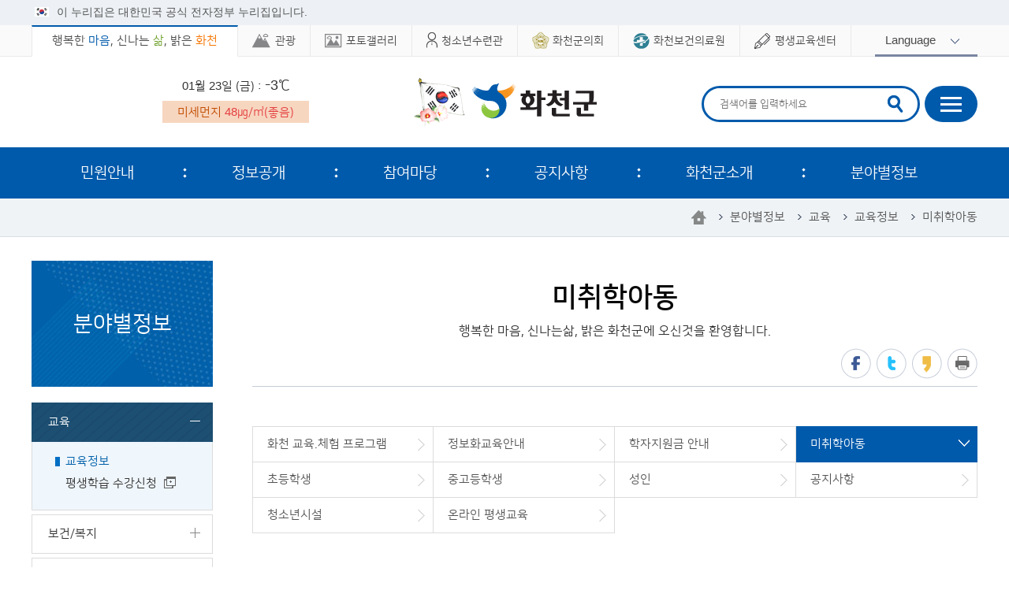

--- FILE ---
content_type: text/html;charset=UTF-8
request_url: https://www.ihc.go.kr/www/selectBbsNttList.do;jsessionid=1164BA1978019A352F6D3E1FCA38F19F?bbsNo=44&key=178
body_size: 84058
content:











	
		
	
		
	

	
		
	
		
	

	
		
	
		
	

	
		
	
		
	

<!DOCTYPE html>
<html lang="ko">
<head>
<meta charset="utf-8" />
<meta http-equiv="X-UA-Compatible" content="IE=Edge" />
<meta name="viewport" content="width=device-width, initial-scale=1.0, maximum-scale=1.5, minimum-scale=1.0, user-scalable=yes" />
<meta name="title" content="화천군 대표 누리집" />
<meta name="keywords" content="화천군청" />
<meta name="description" content="화천군 대표 누리집" />
<link rel="stylesheet" href="css/sub.css?ver20230731a" />
<!--[if lt IE 9]><script src="/common/js/html5.js"></script><![endif]-->
<script src="/common/js/jquery-1.12.4.min.js"></script>
<script src="/common/js/jquery.easing.1.3.js"></script>
<script src="/common/js/jquery.touchSwipe.min.js"></script>
<script src="/common/js/jquery.slideandswipe.min.js"></script>
<script src="/common/js/slick.min.js"></script>
<script src="/common/js/kit.js"></script>
<script src="/common/js/sns_print.js"></script>
<script src="js/layerpopup.js"></script>
<script src="js/common.js"></script>
<script src="js/sub.js"></script>
<!--[if lt IE 7]>
<script src="/common/js/unitpngfix.js"></script>
<![endif]-->

<title>
미취학아동(목록) - 화천군 대표 누리집
</title>
</head>

<body>



<script>
var NowTime = '2026.01.23';

function fn_printThisPage(siteId) {
	url = '/common/print.jsp?siteId='+ siteId;
	window.open(url,'print','toolbars=no, scrollbars=yes, width=860, height=800'); 
	return false;
}

</script>


<div class="accessibility">
	<a href="#contents">본문 바로가기</a>
</div>

<div id="wrapper">
	<div class="basic_box">
		<div id="header-top">
			<div class="toggle-wrap">
				<div class="toggle-head">
					<div class="wrap clearfix">
						<div class="inner">
							<span class="nuri-txt">이 누리집은 대한민국 공식 전자정부 누리집입니다.</span>
						</div>
					</div>
				</div>
			</div>
		</div>
		<header id="header">
			<div class="header_top">
				<div class="wrap">
					<h1 class="logo"><a href="index.do">화천군</a></h1>
					<div class="gnb">
						<ul class="clearfix">
							<li class="list01 on"><span class="gnb_menu">행복한 <span class="blue">마음</span>, 신나는 <span class="green">삶</span>, 밝은 <span class="orange">화천</span></span></li>
							<li class="list02"><a href="http://tour.ihc.go.kr/" target="_blank" title="새창"><span>관광</span></a></li>
							<li class="list03"><a href="/photo/index.do" target="_blank" title="새창"><span>포토갤러리</span></a></li>
							<li class="list04"><a href="/hcyc/index.do" target="_blank" title="새창"><span>청소년수련관</span></a></li>
							<li class="list05"><a href="http://council.ihc.go.kr/" target="_blank" title="새창"><span>화천군의회</span></a></li>
							<li class="list06"><a href="/health/index.do" target="_blank" title="새창"><span>화천보건의료원</span></a></li>
							<li class="list07"><a href="https://hcedu.ihc.go.kr/portal" target="_blank" title="새창"><span>평생교육센터</span></a></li>
						</ul>
					</div>
					<!-- //.gnb -->
					<a href="" class="login off">로그인</a>
					<div class="language">
						<a href="" class="language_button"><span>Language</span></a>
						<div class="layer">
							<ul>
								<li><a href="/eng/index.do" target="_blank" title="새창">English</a></li>
								<li><a href="/jap/index.do" target="_blank" title="새창">Japanese</a></li>
								<li><a href="/chi/index.do" target="_blank" title="새창">Chinese</a></li>
							</ul>
						</div>
					</div>
				</div><!-- //.wrap -->
			</div>
			<div class="header_box">
				<div class="wrap">
				



		
		
		
		
		
		
			
			
				
			
			
			
		
		
			
			
			
			
				
				
			
			
		
		
		
			
			
			
		
		
		<div class="weather">
			<div class="inner_wrap">
			
			
				<div class="conbox clearfix">
					<p class="date">01월 23일 (금) : <span class="temperature">-3℃</span></p>
					<p class="dust">미세먼지 <span>48㎍/㎥(좋음)</span></p>
				</div>
			</div>
		</div>
					
					<div class="search">
						<a href="" class="search_open">검색창열기</a>
						<h2 class="skip">통합검색</h2>
						<div class="formbox">
							<form method="post" action="/search/index.do">
								<fieldset>
									<legend>통합검색</legend>
									<label for="total_search" class="skip">검색어 입력</label>
									<input type="search" name="query" id="total_search" class="text" placeholder="검색어를 입력하세요" />
									<input type="submit" value="검색하기" class="search_submit">
								</fieldset>
							</form>
						</div><!-- //.formbox -->
					</div><!-- //.search -->
					<a href="sub.do?key=979" class="sitemap">사이트맵</a>
					<a href="" class="lnb_open ssm-toggle-nav">주메뉴열기</a>
				</div>
			</div><!-- //.header_box -->
			<div class="ssm-overlay ssm-toggle-nav"></div>
			


<nav class="lnb nav">
	<h2 class="skip">주메뉴</h2>
	<div class="lnb_wrap">
		<div class="wrap">
			<div class="lnb_title">
				<p>전체메뉴 보기</p>
			</div>
			<ul class="depth1_menu clearfix">
									<li class="depth1_list">
						<a href="sub.do?key=5" target="_self" class="depth1_anchor" >민원안내</a>
						
						<div class="depth2_title">
							<div class="innerbox">
								<div class="innercon">
										<span>민원안내</span>
										<p>
												화천군에 관련된 민원 정보를 안내해 드립니다.
										</p>
								</div>
							</div>
						</div>
							<ul class="depth2_menu">
										<li class="depth2_list">
											<a href="sub.do?key=5" target="_self" class="depth2_anchor" ><span>민원안내</span></a>
											
												<ul class="depth3_menu">
															<li class="depth3_list"><a href="http://www.gov.kr/portal/main" target="_blank" class="depth3_anchor" title="새창" rel="noopener noreferrer">정부24</a></li>
															<li class="depth3_list"><a href="/www/contents.do?key=5" target="_self" class="depth3_anchor" >민원실안내</a></li>
															<li class="depth3_list"><a href="/www/selectBbsNttList.do?bbsNo=19&key=6" target="_self" class="depth3_anchor" >민원사무편람</a></li>
															<li class="depth3_list"><a href="/www/contents.do?key=7" target="_self" class="depth3_anchor" >사전심사청구</a></li>
															<li class="depth3_list"><a href="/www/contents.do?key=8" target="_self" class="depth3_anchor" >민원후견인 명부</a></li>
															<li class="depth3_list"><a href="/www/contents.do?key=9" target="_self" class="depth3_anchor" >무인민원발급기</a></li>
															<li class="depth3_list"><a href="/www/contents.do?key=11" target="_self" class="depth3_anchor" >차량관련민원안내</a></li>
															<li class="depth3_list"><a href="https://www.safetyreport.go.kr/" target="_blank" class="depth3_anchor" title="새창" rel="noopener noreferrer">안전신문고</a></li>
												</ul>
										</li>
										<li class="depth2_list">
											<a href="/www/contents.do?key=16" target="_self" class="depth2_anchor" ><span>전자민원</span></a>
											
												<ul class="depth3_menu">
															<li class="depth3_list"><a href="/www/contents.do?key=16" target="_self" class="depth3_anchor" >전자민원</a></li>
															<li class="depth3_list"><a href="/www/contents.do?key=17" target="_self" class="depth3_anchor" >나의민원보기</a></li>
												</ul>
										</li>
										<li class="depth2_list">
											<a href="/www/contents.do?key=20" target="_self" class="depth2_anchor" ><span>민원신고센터</span></a>
											
												<ul class="depth3_menu">
															<li class="depth3_list"><a href="/www/contents.do?key=20" target="_self" class="depth3_anchor" >불법화물운송신고</a></li>
															<li class="depth3_list"><a href="/www/contents.do?key=24" target="_self" class="depth3_anchor" >공무원부조리신고</a></li>
															<li class="depth3_list"><a href="/www/contents.do?key=28" target="_self" class="depth3_anchor" >부동산불법중개행위신고</a></li>
															<li class="depth3_list"><a href="/www/contents.do?key=32" target="_self" class="depth3_anchor" >행정규제 개혁신고</a></li>
															<li class="depth3_list"><a href="/www/contents.do?key=36" target="_self" class="depth3_anchor" >예산낭비신고</a></li>
															<li class="depth3_list"><a href="https://www.mois.go.kr/frt/sub/a03/corruptionDeclareInfo/screen.do" target="_blank" class="depth3_anchor" title="새창" rel="noopener noreferrer">공직비리익명신고센터</a></li>
												</ul>
										</li>
										<li class="depth2_list">
											<a href="http://www.110.go.kr/start.do" target="_blank" class="depth2_anchor" title="새창" rel="noopener noreferrer"><span>110정부민원안내콜센터</span></a>
											
										</li>
							</ul>
					</li>
					<li class="depth1_list">
						<a href="/www/contents.do?key=47" target="_self" class="depth1_anchor" >정보공개</a>
						
						<div class="depth2_title">
							<div class="innerbox">
								<div class="innercon">
										<span>정보공개</span>
										<p>
													화천군에 관련된 민원 정보를 안내해 드립니다.
										</p>
								</div>
							</div>
						</div>
							<ul class="depth2_menu">
										<li class="depth2_list">
											<a href="/www/contents.do?key=47" target="_self" class="depth2_anchor" ><span>정보공개</span></a>
											
												<ul class="depth3_menu">
															<li class="depth3_list"><a href="/www/contents.do?key=47" target="_self" class="depth3_anchor" >정보공개제도안내</a></li>
															<li class="depth3_list"><a href="/www/selectPublictWebList.do?key=2520" target="_self" class="depth3_anchor" >사전정보공표</a></li>
															<li class="depth3_list"><a href="https://www.open.go.kr/" target="_blank" class="depth3_anchor" title="새창" rel="noopener noreferrer">정보공개청구</a></li>
															<li class="depth3_list"><a href="/www/contents.do?key=2439" target="_self" class="depth3_anchor" >비공개대상정보 세부기준</a></li>
															<li class="depth3_list"><a href="/www/selectBbsNttList.do?bbsNo=20&key=42" target="_self" class="depth3_anchor" >감사결과 공개</a></li>
															<li class="depth3_list"><a href="/www/contents.do?key=2508" target="_self" class="depth3_anchor" >고문변호사 위촉현황</a></li>
												</ul>
										</li>
										<li class="depth2_list">
											<a href="/www/contents.do?key=2404" target="_self" class="depth2_anchor" ><span>정책실명제</span></a>
											
												<ul class="depth3_menu">
															<li class="depth3_list"><a href="/www/contents.do?key=2404" target="_self" class="depth3_anchor" >국민신청실명제</a></li>
															<li class="depth3_list"><a href="/www/selectBbsNttList.do?bbsNo=23&key=2525" target="_self" class="depth3_anchor" >화천군 정책실명제</a></li>
												</ul>
										</li>
										<li class="depth2_list">
											<a href="/www/contents.do?key=60" target="_self" class="depth2_anchor" ><span>공공데이터 개방</span></a>
											
												<ul class="depth3_menu">
															<li class="depth3_list"><a href="https://www.data.go.kr/tcs/dss/selectDataSetList.do?keyword=%EA%B3%B5%EA%B3%B5%EB%8D%B0%EC%9D%B4%ED%84%B0+%EB%AA%A9%EB%A1%9D&brm=&svcType=&recmSe=N&conditionType=init&extsn=&kwrdArray=" target="_self" class="depth3_anchor" >공공데이터제공목록</a></li>
															<li class="depth3_list"><a href="https://www.data.go.kr/" target="_blank" class="depth3_anchor" title="새창" rel="noopener noreferrer">공공데이터제공신청</a></li>
												</ul>
										</li>
										<li class="depth2_list">
											<a href="/www/contents.do?key=64" target="_self" class="depth2_anchor" ><span>공무수행사인<br />정보공개</span></a>
											
												<ul class="depth3_menu">
															<li class="depth3_list"><a href="/www/contents.do?key=64" target="_self" class="depth3_anchor" >공무수행사인 안내</a></li>
															<li class="depth3_list"><a href="/www/selectBbsNttList.do?bbsNo=25&key=65" target="_self" class="depth3_anchor" >공무수행사인 공개</a></li>
												</ul>
										</li>
										<li class="depth2_list">
											<a href="/www/selectBbsNttList.do?bbsNo=106&key=2424" target="_self" class="depth2_anchor" ><span>집행내역 공개</span></a>
											
												<ul class="depth3_menu">
															<li class="depth3_list"><a href="/www/selectBbsNttList.do?bbsNo=106&key=2424" target="_self" class="depth3_anchor" >업무추진비 집행내역</a></li>
															<li class="depth3_list"><a href="/www/selectBbsNttList.do?bbsNo=112&key=2447" target="_self" class="depth3_anchor" >상품권 구매현황</a></li>
															<li class="depth3_list"><a href="/www/selectBbsNttList.do?bbsNo=113&key=2448" target="_self" class="depth3_anchor" >행사 초빙강사료 지급현황</a></li>
															<li class="depth3_list"><a href="/www/selectBbsNttList.do?bbsNo=118&key=2460" target="_self" class="depth3_anchor" >장기근속·퇴직(예정)자 집행내역</a></li>
															<li class="depth3_list"><a href="/www/selectBbsNttList.do?bbsNo=120&key=2468" target="_self" class="depth3_anchor" >화천 고향사랑 기부제 현황</a></li>
												</ul>
										</li>
										<li class="depth2_list">
											<a href="/www/selectBbsNttList.do?bbsNo=99&key=2352" target="_self" class="depth2_anchor" ><span>결산현황</span></a>
											
												<ul class="depth3_menu">
															<li class="depth3_list"><a href="/www/selectBbsNttList.do?bbsNo=99&key=2352" target="_self" class="depth3_anchor" >결산현황</a></li>
												</ul>
										</li>
										<li class="depth2_list">
											<a href="/www/contents.do?key=67" target="_self" class="depth2_anchor" ><span>예산참여방</span></a>
											
												<ul class="depth3_menu">
															<li class="depth3_list"><a href="/www/contents.do?key=67" target="_self" class="depth3_anchor" >예산정보</a></li>
															<li class="depth3_list"><a href="/www/contents.do?key=68" target="_self" class="depth3_anchor" >재정공시</a></li>
															<li class="depth3_list"><a href="/www/contents.do?key=74" target="_self" class="depth3_anchor" >주민참여예산</a></li>
															<li class="depth3_list"><a href="https://www.epeople.go.kr/nep/bdgtWst/selectBdgtWstStmntCntr.npaid" target="_blank" class="depth3_anchor" title="새창" rel="noopener noreferrer">예산낭비신고센터</a></li>
															<li class="depth3_list"><a href="/www/selectRevDesc.do?key=77" target="_self" class="depth3_anchor" >세입세출매일공개</a></li>
															<li class="depth3_list"><a href="/www/selectBbsNttList.do?bbsNo=111&key=2440" target="_self" class="depth3_anchor" >출자·출연기관 경영실적평가</a></li>
												</ul>
										</li>
										<li class="depth2_list">
											<a href="/www/contents.do?key=81" target="_self" class="depth2_anchor" ><span>규제신문고</span></a>
											
												<ul class="depth3_menu">
															<li class="depth3_list"><a href="/www/contents.do?key=81" target="_self" class="depth3_anchor" >행정규제개혁</a></li>
															<li class="depth3_list"><a href="http://www.sinmungo.go.kr" target="_blank" class="depth3_anchor" title="새창" rel="noopener noreferrer">규제신문고</a></li>
															<li class="depth3_list"><a href="https://www.osmb.go.kr" target="_blank" class="depth3_anchor" title="새창" rel="noopener noreferrer">지방기업 규제애로 신고센터</a></li>
												</ul>
										</li>
										<li class="depth2_list">
											<a href="sub.do?key=85" target="_self" class="depth2_anchor" ><span>행정심판/처분</span></a>
											
												<ul class="depth3_menu">
															<li class="depth3_list"><a href="https://www.simpan.go.kr/nsph/index.do" target="_blank" class="depth3_anchor" title="새창" rel="noopener noreferrer">온라인 행정심판</a></li>
															<li class="depth3_list"><a href="/www/selectBbsNttList.do?bbsNo=30&key=85" target="_self" class="depth3_anchor" >행정처분기준</a></li>
															<li class="depth3_list"><a href="/www/selectBbsNttList.do?bbsNo=31&key=86" target="_self" class="depth3_anchor" >행정처분허가사항</a></li>
												</ul>
										</li>
										<li class="depth2_list">
											<a href="sub.do?key=97" target="_self" class="depth2_anchor" ><span>행정자료실</span></a>
											
												<ul class="depth3_menu">
															<li class="depth3_list"><a href="http://www.elis.go.kr/" target="_blank" class="depth3_anchor" title="새창" rel="noopener noreferrer">자치법규</a></li>
															<li class="depth3_list"><a href="http://www.law.go.kr/main.html" target="_blank" class="depth3_anchor" title="새창" rel="noopener noreferrer">대한민국법령집</a></li>
															<li class="depth3_list"><a href="/www/selectBbsNttList.do?bbsNo=69&key=97" target="_self" class="depth3_anchor" >통계연보</a></li>
															<li class="depth3_list"><a href="/www/selectBbsNttList.do?bbsNo=93&key=2324" target="_self" class="depth3_anchor" >사회조사 보고서</a></li>
															<li class="depth3_list"><a href="/www/selectBbsNttList.do?bbsNo=70&key=98" target="_self" class="depth3_anchor" >사업체보고서</a></li>
															<li class="depth3_list"><a href="/www/selectBbsNttList.do?bbsNo=86&key=1005" target="_self" class="depth3_anchor" >주요업무계획</a></li>
															<li class="depth3_list"><a href="https://www.prism.go.kr" target="_blank" class="depth3_anchor" title="새창" rel="noopener noreferrer">정책연구용역</a></li>
															<li class="depth3_list"><a href="/www/selectBbsNttList.do?bbsNo=114&key=2449" target="_self" class="depth3_anchor" >화천군 행정지도</a></li>
												</ul>
										</li>
										<li class="depth2_list">
											<a href="/www/contents.do?key=2383" target="_self" class="depth2_anchor" ><span>적극행정</span></a>
											
												<ul class="depth3_menu">
															<li class="depth3_list"><a href="/www/contents.do?key=2383" target="_self" class="depth3_anchor" >적극행정</a></li>
												</ul>
										</li>
										<li class="depth2_list">
											<a href="/www/contents.do?key=2410" target="_self" class="depth2_anchor" ><span>규제입증요청제</span></a>
											
										</li>
							</ul>
					</li>
					<li class="depth1_list">
						<a href="/www/selectQestnarList.do?key=100" target="_self" class="depth1_anchor" >참여마당</a>
						
						<div class="depth2_title">
							<div class="innerbox">
								<div class="innercon">
										<span>참여마당</span>
										<p>
													화천군에 관련된 민원 정보를 안내해 드립니다.
										</p>
								</div>
							</div>
						</div>
							<ul class="depth2_menu">
										<li class="depth2_list">
											<a href="/www/selectQestnarList.do?key=100" target="_self" class="depth2_anchor" ><span>설문조사</span></a>
											
										</li>
										<li class="depth2_list">
											<a href="/www/selectBbsNttList.do?bbsNo=32&key=101" target="_self" class="depth2_anchor" ><span>군민제안</span></a>
											
										</li>
										<li class="depth2_list">
											<a href="/www/selectBbsNttList.do?bbsNo=34&key=103" target="_self" class="depth2_anchor" ><span>자유게시판</span></a>
											
										</li>
										<li class="depth2_list">
											<a href="/www/contents.do?key=2472" target="_self" class="depth2_anchor" ><span>고향사랑 기부제</span></a>
											
												<ul class="depth3_menu">
															<li class="depth3_list"><a href="/www/contents.do?key=2472" target="_self" class="depth3_anchor" >기부제 소개</a></li>
															<li class="depth3_list"><a href="/www/contents.do?key=2473" target="_self" class="depth3_anchor" >고향사랑 기부제 답례품</a></li>
															<li class="depth3_list"><a href="/www/contents.do?key=2475" target="_self" class="depth3_anchor" >기부금액별 혜택 현황</a></li>
												</ul>
										</li>
										<li class="depth2_list">
											<a href="/www/selectBbsNttList.do?bbsNo=129&key=2534" target="_self" class="depth2_anchor" ><span>홍보마당</span></a>
											
										</li>
							</ul>
					</li>
					<li class="depth1_list">
						<a href="/www/selectBbsNttList.do?bbsNo=11&key=2338" target="_self" class="depth1_anchor" >공지사항</a>
						
						<div class="depth2_title">
							<div class="innerbox">
								<div class="innercon">
										<span>공지사항</span>
										<p>
													화천군에 관련된 정보를 안내해 드립니다.
										</p>
								</div>
							</div>
						</div>
							<ul class="depth2_menu">
										<li class="depth2_list">
											<a href="/www/selectBbsNttList.do?bbsNo=11&key=2338" target="_self" class="depth2_anchor" ><span>공지사항</span></a>
											
												<ul class="depth3_menu">
															<li class="depth3_list"><a href="/www/selectBbsNttList.do?bbsNo=117&key=2450" target="_self" class="depth3_anchor" >개인정보 목적 외 이용·제공 및 제3자 제공</a></li>
															<li class="depth3_list"><a href="/www/selectBbsNttList.do?bbsNo=119&key=2461" target="_self" class="depth3_anchor" >개인정보 처리업무 위탁 현황</a></li>
												</ul>
										</li>
										<li class="depth2_list">
											<a href="/media/index.do" target="_blank" class="depth2_anchor" title="새창" rel="noopener noreferrer"><span>화천홍보관</span></a>
											
										</li>
										<li class="depth2_list">
											<a href="/www/selectBbsNttList.do?bbsNo=124&key=2501" target="_self" class="depth2_anchor" ><span>열린마당</span></a>
											
												<ul class="depth3_menu">
															<li class="depth3_list"><a href="/www/selectBbsNttList.do?bbsNo=124&key=2501" target="_self" class="depth3_anchor" >주간행사</a></li>
															<li class="depth3_list"><a href="/www/selectBbsNttList.do?bbsNo=36&key=109" target="_self" class="depth3_anchor" >분묘개장공고</a></li>
															<li class="depth3_list"><a href="/www/contents.do?key=1004" target="_self" class="depth3_anchor" >고시/공고</a></li>
															<li class="depth3_list"><a href="/www/contents.do?key=115" target="_self" class="depth3_anchor" >입찰공고</a></li>
															<li class="depth3_list"><a href="/www/contents.do?key=116" target="_self" class="depth3_anchor" >입법예고</a></li>
															<li class="depth3_list"><a href="https://contract.ihc.go.kr/home" target="_blank" class="depth3_anchor" title="새창" rel="noopener noreferrer">계약정보공개</a></li>
															<li class="depth3_list"><a href="/www/contents.do?key=2462" target="_self" class="depth3_anchor" >채용공고</a></li>
												</ul>
										</li>
							</ul>
					</li>
					<li class="depth1_list">
						<a href="/www/contents.do?key=121" target="_self" class="depth1_anchor" >화천군소개</a>
						
						<div class="depth2_title">
							<div class="innerbox">
								<div class="innercon">
										<span>화천군소개</span>
										<p>
													화천군에 관련된 정보를 안내해 드립니다.
										</p>
								</div>
							</div>
						</div>
							<ul class="depth2_menu">
										<li class="depth2_list">
											<a href="/www/contents.do?key=121" target="_self" class="depth2_anchor" ><span>화천의 미래와 목표</span></a>
											
										</li>
										<li class="depth2_list">
											<a href="/www/contents.do?key=122" target="_self" class="depth2_anchor" ><span>연혁</span></a>
											
										</li>
										<li class="depth2_list">
											<a href="/www/contents.do?key=123" target="_self" class="depth2_anchor" ><span>상징물</span></a>
											
										</li>
										<li class="depth2_list">
											<a href="/www/contents.do?key=125" target="_self" class="depth2_anchor" ><span>일반현황</span></a>
											
												<ul class="depth3_menu">
															<li class="depth3_list"><a href="/www/contents.do?key=125" target="_self" class="depth3_anchor" >위치와면적</a></li>
															<li class="depth3_list"><a href="/www/contents.do?key=126" target="_self" class="depth3_anchor" >지세와 기후</a></li>
															<li class="depth3_list"><a href="/www/contents.do?key=127" target="_self" class="depth3_anchor" >년도별 인구</a></li>
												</ul>
										</li>
										<li class="depth2_list">
											<a href="/www/selectPublictWebView.do?key=2520&publictNo=29" target="_self" class="depth2_anchor" ><span>인구현황</span></a>
											
										</li>
										<li class="depth2_list">
											<a href="/mayor/index.do" target="_blank" class="depth2_anchor" title="새창" rel="noopener noreferrer"><span>열린군수실</span></a>
											
										</li>
										<li class="depth2_list">
											<a href="/www/contents.do?key=130" target="_self" class="depth2_anchor" ><span>문화정보</span></a>
											
										</li>
										<li class="depth2_list">
											<a href="/www/contents.do?key=131" target="_self" class="depth2_anchor" ><span>군민헌장</span></a>
											
										</li>
										<li class="depth2_list">
											<a href="/www/contents.do?key=132" target="_self" class="depth2_anchor" ><span>군민의노래</span></a>
											
										</li>
										<li class="depth2_list">
											<a href="/www/contents.do?key=153" target="_self" class="depth2_anchor" ><span>군청정보</span></a>
											
												<ul class="depth3_menu">
															<li class="depth3_list"><a href="/www/contents.do?key=153" target="_self" class="depth3_anchor" >행정조직</a></li>
															<li class="depth3_list"><a href="/www/contents.do?key=156" target="_self" class="depth3_anchor" >조직정보</a></li>
															<li class="depth3_list"><a href="/www/selectEmployeeList.do?key=161" target="_self" class="depth3_anchor" >직원안내</a></li>
															<li class="depth3_list"><a href="/www/contents.do?key=163" target="_self" class="depth3_anchor" >청사안내</a></li>
												</ul>
										</li>
										<li class="depth2_list">
											<a href="/www/selectBbsNttList.do?bbsNo=41&key=165" target="_self" class="depth2_anchor" ><span>화천군보</span></a>
											
										</li>
										<li class="depth2_list">
											<a href="https://gwanbo.go.kr/" target="_blank" class="depth2_anchor" title="새창" rel="noopener noreferrer"><span>전자관보</span></a>
											
										</li>
										<li class="depth2_list">
											<a href="/www/contents.do?key=168" target="_self" class="depth2_anchor" ><span>디자인 표준편람</span></a>
											
												<ul class="depth3_menu">
															<li class="depth3_list"><a href="/www/contents.do?key=168" target="_self" class="depth3_anchor" >Basic System</a></li>
															<li class="depth3_list"><a href="/www/contents.do?key=169" target="_self" class="depth3_anchor" >Application System</a></li>
															<li class="depth3_list"><a href="/www/contents.do?key=170" target="_self" class="depth3_anchor" >Character System</a></li>
															<li class="depth3_list"><a href="/www/contents.do?key=171" target="_self" class="depth3_anchor" >Intergrated Brand System</a></li>
												</ul>
										</li>
							</ul>
					</li>
					<li class="depth1_list">
						<a href="/www/contents.do?key=175" target="_self" class="depth1_anchor" >분야별정보</a>
						
						<div class="depth2_title">
							<div class="innerbox">
								<div class="innercon">
											<p class="sub_title">원하는 정보를 한눈에</p>
											<p class="image_title"><img src="images/common/menu6_depth2_title.png" alt="분야별정보" /></p>
											<p class="text">그동안 정보 찾기가 힘드셨나요? <br />이제는 분야별로 원하는 정보를 쉽게 찾으세요</p>
											<div class="manifesto_more"><a href="https://www.ihc.go.kr/www/contents.do?key=2362" target="_self" title="바로가기">매니페스토&공약</a></div>
								</div>
							</div>
						</div>
							<ul class="depth2_menu">
										<li class="depth2_list">
											<a href="/www/contents.do?key=175" target="_self" class="depth2_anchor" ><span>교육</span></a>
											
												<ul class="depth3_menu">
															<li class="depth3_list"><a href="/www/contents.do?key=175" target="_self" class="depth3_anchor" >교육정보</a></li>
															<li class="depth3_list"><a href="https://hcedu.ihc.go.kr/portal/enrolment" target="_blank" class="depth3_anchor" title="새창" rel="noopener noreferrer">평생학습 수강신청</a></li>
												</ul>
										</li>
										<li class="depth2_list">
											<a href="/www/contents.do?key=191" target="_self" class="depth2_anchor" ><span>보건/복지</span></a>
											
												<ul class="depth3_menu">
															<li class="depth3_list"><a href="/www/contents.do?key=191" target="_self" class="depth3_anchor" >주민복지</a></li>
															<li class="depth3_list"><a href="/health/index.do" target="_blank" class="depth3_anchor" title="새창" rel="noopener noreferrer">보건의료원</a></li>
												</ul>
										</li>
										<li class="depth2_list">
											<a href="/www/contents.do?key=236" target="_self" class="depth2_anchor" ><span>교통/건축</span></a>
											
												<ul class="depth3_menu">
															<li class="depth3_list"><a href="/www/contents.do?key=236" target="_self" class="depth3_anchor" >농어촌버스/희망버스</a></li>
															<li class="depth3_list"><a href="/www/contents.do?key=237" target="_self" class="depth3_anchor" >시외버스</a></li>
															<li class="depth3_list"><a href="/www/contents.do?key=238" target="_self" class="depth3_anchor" >운수업체정보</a></li>
															<li class="depth3_list"><a href="/www/selectBbsNttList.do?bbsNo=58&key=346" target="_self" class="depth3_anchor" >건축허가현황</a></li>
												</ul>
										</li>
										<li class="depth2_list">
											<a href="/www/contents.do?key=239" target="_self" class="depth2_anchor" ><span>재난/안전</span></a>
											
												<ul class="depth3_menu">
															<li class="depth3_list"><a href="http://bangjae.ihc.go.kr/safe/safe_intro1.asp" target="_blank" class="depth3_anchor" title="새창" rel="noopener noreferrer">안전문화운동이해</a></li>
															<li class="depth3_list"><a href="http://www.safekorea.go.kr/idsiSFK/neo/sfk/cs/contents/prevent/SDIJKM5116_LIST.html?menuSeq=127" target="_blank" class="depth3_anchor" title="새창" rel="noopener noreferrer">안전길라잡이</a></li>
															<li class="depth3_list"><a href="http://bangjae.ihc.go.kr" target="_blank" class="depth3_anchor" title="새창" rel="noopener noreferrer">화천군 동네강우량</a></li>
															<li class="depth3_list"><a href="/www/contents.do?key=2436" target="_self" class="depth3_anchor" >화천군민안전보험</a></li>
												</ul>
										</li>
										<li class="depth2_list">
											<a href="/www/contents.do?key=243" target="_self" class="depth2_anchor" ><span>지방세</span></a>
											
												<ul class="depth3_menu">
															<li class="depth3_list"><a href="/www/contents.do?key=243" target="_self" class="depth3_anchor" >지방세의 의의</a></li>
															<li class="depth3_list"><a href="/www/contents.do?key=245" target="_self" class="depth3_anchor" >세목별 안내</a></li>
															<li class="depth3_list"><a href="/www/contents.do?key=258" target="_self" class="depth3_anchor" >납부시기 안내</a></li>
															<li class="depth3_list"><a href="/www/contents.do?key=259" target="_self" class="depth3_anchor" >납세편의 시책</a></li>
															<li class="depth3_list"><a href="https://www.wetax.go.kr/main.do" target="_blank" class="depth3_anchor" title="새창" rel="noopener noreferrer">인터넷신고납부</a></li>
															<li class="depth3_list"><a href="https://www.wetax.go.kr/tcp/loi/J030101M01.do" target="_blank" class="depth3_anchor" title="새창" rel="noopener noreferrer">지방세 상식</a></li>
															<li class="depth3_list"><a href="/www/contents.do?key=262" target="_self" class="depth3_anchor" >과오납 환급금</a></li>
															<li class="depth3_list"><a href="/www/selectBbsNttList.do?bbsNo=50&key=263" target="_self" class="depth3_anchor" >지방세 서식</a></li>
															<li class="depth3_list"><a href="https://chatbot.wetax.go.kr/" target="_blank" class="depth3_anchor" title="새창" rel="noopener noreferrer">지방세 상담(챗봇)</a></li>
															<li class="depth3_list"><a href="/www/selectEmployeeList.do?key=161&searchDeptCode=1%7C000000010" target="_self" class="depth3_anchor" >담당자 안내</a></li>
															<li class="depth3_list"><a href="/www/contents.do?key=266" target="_self" class="depth3_anchor" >법인지방신고납부안내</a></li>
															<li class="depth3_list"><a href="https://www.gov.kr/portal/main/nologin" target="_blank" class="depth3_anchor" title="새창" rel="noopener noreferrer">지방세 제증명 발급</a></li>
												</ul>
										</li>
										<li class="depth2_list">
											<a href="/www/selectBbsNttList.do?bbsNo=49&key=185" target="_self" class="depth2_anchor" ><span>경제/일자리/민방위/청년</span></a>
											
												<ul class="depth3_menu">
															<li class="depth3_list"><a href="/www/selectBbsNttList.do?bbsNo=49&key=185" target="_self" class="depth3_anchor" >일자리</a></li>
															<li class="depth3_list"><a href="/www/contents.do?key=2510" target="_self" class="depth3_anchor" >청년정책</a></li>
															<li class="depth3_list"><a href="/www/selectBbsNttList.do?bbsNo=83&key=269" target="_self" class="depth3_anchor" >지역사이트</a></li>
															<li class="depth3_list"><a href="/www/selectBbsNttList.do?bbsNo=52&key=271" target="_self" class="depth3_anchor" >알뜰시장</a></li>
															<li class="depth3_list"><a href="http://cpn.provin.gangwon.kr/" target="_blank" class="depth3_anchor" title="새창" rel="noopener noreferrer">물가정보</a></li>
															<li class="depth3_list"><a href="/www/contents.do?key=2432" target="_self" class="depth3_anchor" >화천사랑상품권</a></li>
															<li class="depth3_list"><a href="/www/contents.do?key=272" target="_self" class="depth3_anchor" >대부업등록현황</a></li>
															<li class="depth3_list"><a href="/www/contents.do?key=2340" target="_self" class="depth3_anchor" >착한가격업소 현황</a></li>
															<li class="depth3_list"><a href="/www/contents.do?key=1001" target="_self" class="depth3_anchor" >기업소개</a></li>
															<li class="depth3_list"><a href="/www/contents.do?key=275" target="_self" class="depth3_anchor" >산업단지</a></li>
															<li class="depth3_list"><a href="http://www.opinet.co.kr/user/main/mainView.do" target="_blank" class="depth3_anchor" title="새창" rel="noopener noreferrer">석유가격</a></li>
															<li class="depth3_list"><a href="/www/contents.do?key=2306" target="_self" class="depth3_anchor" >민방위 교육훈련안내</a></li>
															<li class="depth3_list"><a href="https://www.safekorea.go.kr/idsiSFK/neo/sfk/cs/contents/civil_defense/SDIJKM1402.html?menuSeq=57" target="_blank" class="depth3_anchor" title="새창" rel="noopener noreferrer">대피시설안내</a></li>
															<li class="depth3_list"><a href="https://www.safekorea.go.kr/idsiSFK/neo/sfk/cs/contents/prevent/prevent01.html?menuSeq=126" target="_blank" class="depth3_anchor" title="새창" rel="noopener noreferrer">국민행동요령</a></li>
												</ul>
										</li>
										<li class="depth2_list">
											<a href="/www/contents.do?key=283" target="_self" class="depth2_anchor" ><span>산림/환경</span></a>
											
												<ul class="depth3_menu">
															<li class="depth3_list"><a href="/www/contents.do?key=283" target="_self" class="depth3_anchor" >산림조성</a></li>
															<li class="depth3_list"><a href="/www/contents.do?key=287" target="_self" class="depth3_anchor" >산림관리</a></li>
															<li class="depth3_list"><a href="/www/contents.do?key=293" target="_self" class="depth3_anchor" >환경관리</a></li>
															<li class="depth3_list"><a href="/www/contents.do?key=298" target="_self" class="depth3_anchor" >폐기물관리</a></li>
															<li class="depth3_list"><a href="/www/contents.do?key=305" target="_self" class="depth3_anchor" >상하수도관리</a></li>
												</ul>
										</li>
										<li class="depth2_list">
											<a href="/www/farminIntroduceView.do?key=307" target="_self" class="depth2_anchor" ><span>농업기술센터</span></a>
											
												<ul class="depth3_menu">
															<li class="depth3_list"><a href="/www/contents.do?key=309" target="_self" class="depth3_anchor" >센터소개</a></li>
															<li class="depth3_list"><a href="sub.do?key=318" target="_self" class="depth3_anchor" >농업기술</a></li>
															<li class="depth3_list"><a href="/www/contents.do?key=323" target="_self" class="depth3_anchor" >농특산물</a></li>
															<li class="depth3_list"><a href="/www/contents.do?key=328" target="_self" class="depth3_anchor" >귀농귀촌</a></li>
															<li class="depth3_list"><a href="/www/contents.do?key=329" target="_self" class="depth3_anchor" >농업인단체</a></li>
															<li class="depth3_list"><a href="/www/contents.do?key=330" target="_self" class="depth3_anchor" >농기계임대</a></li>
															<li class="depth3_list"><a href="/www/selectBbsNttList.do?bbsNo=56&key=332" target="_self" class="depth3_anchor" >참여마당</a></li>
												</ul>
										</li>
										<li class="depth2_list">
											<a href="/www/contents.do?key=336" target="_self" class="depth2_anchor" ><span>축산</span></a>
											
												<ul class="depth3_menu">
															<li class="depth3_list"><a href="/www/contents.do?key=336" target="_self" class="depth3_anchor" >축산업 현황</a></li>
															<li class="depth3_list"><a href="http://www.nias.go.kr/front/main.do" target="_blank" class="depth3_anchor" title="새창" rel="noopener noreferrer">축산기술</a></li>
															<li class="depth3_list"><a href="http://www.qia.go.kr/listindexWebAction.do" target="_blank" class="depth3_anchor" title="새창" rel="noopener noreferrer">주요질병 정보</a></li>
															<li class="depth3_list"><a href="/www/contents.do?key=339" target="_self" class="depth3_anchor" >수산업현황</a></li>
															<li class="depth3_list"><a href="http://agri.ihc.go.kr/union/uni02.asp" target="_blank" class="depth3_anchor" title="새창" rel="noopener noreferrer">농촌생활개선사업</a></li>
															<li class="depth3_list"><a href="http://www.animal.go.kr" target="_blank" class="depth3_anchor" title="새창" rel="noopener noreferrer">유기동물관리</a></li>
												</ul>
										</li>
										<li class="depth2_list">
											<a href="/www/contents.do?key=344" target="_self" class="depth2_anchor" ><span>부동산/지적</span></a>
											
												<ul class="depth3_menu">
															<li class="depth3_list"><a href="http://kras.gwd.go.kr/land_info/info/baseInfo/baseInfo.do" target="_blank" class="depth3_anchor" title="새창" rel="noopener noreferrer">개별공시지가 안내</a></li>
															<li class="depth3_list"><a href="https://rtms.molit.go.kr/" target="_blank" class="depth3_anchor" title="새창" rel="noopener noreferrer">부동산 거래신고 안내</a></li>
															<li class="depth3_list"><a href="/www/contents.do?key=344" target="_self" class="depth3_anchor" >부동산 중개업소 안내</a></li>
															<li class="depth3_list"><a href="/www/selectBbsNttList.do?bbsNo=51&key=270" target="_self" class="depth3_anchor" >부동산거래장터</a></li>
															<li class="depth3_list"><a href="/www/contents.do?key=345" target="_self" class="depth3_anchor" >주거환경개선사업</a></li>
												</ul>
										</li>
										<li class="depth2_list">
											<a href="/www/contents.do?key=348" target="_self" class="depth2_anchor" ><span>체육문화시설</span></a>
											
												<ul class="depth3_menu">
															<li class="depth3_list"><a href="/www/contents.do?key=348" target="_self" class="depth3_anchor" >문화시설</a></li>
															<li class="depth3_list"><a href="/www/contents.do?key=349" target="_self" class="depth3_anchor" >체육시설</a></li>
												</ul>
										</li>
										<li class="depth2_list">
											<a href="/www/contents.do?key=351" target="_self" class="depth2_anchor" ><span>전우와부대</span></a>
											
												<ul class="depth3_menu">
															<li class="depth3_list"><a href="/www/contents.do?key=351" target="_self" class="depth3_anchor" >면회오시는길</a></li>
															<li class="depth3_list"><a href="/www/contents.do?key=353" target="_self" class="depth3_anchor" >칠성부대 민원실</a></li>
															<li class="depth3_list"><a href="/www/contents.do?key=357" target="_self" class="depth3_anchor" >승리부대 민원실</a></li>
															<li class="depth3_list"><a href="/www/contents.do?key=359" target="_self" class="depth3_anchor" >군부대 관련사이트</a></li>
															<li class="depth3_list"><a href="/www/contents.do?key=377" target="_self" class="depth3_anchor" >신병교육대사이트</a></li>
															<li class="depth3_list"><a href="/www/contents.do?key=381" target="_self" class="depth3_anchor" >사단직접입소안내</a></li>
															<li class="depth3_list"><a href="/www/selectBbsNttList.do?bbsNo=105&key=2405" target="_self" class="depth3_anchor" >군장병 우대업소</a></li>
															<li class="depth3_list"><a href="/www/contents.do?key=2443" target="_self" class="depth3_anchor" >군장병쉼터</a></li>
												</ul>
										</li>
										<li class="depth2_list">
											<a href="/www/contents.do?key=2357" target="_self" class="depth2_anchor" ><span>매니페스토&공약</span></a>
											
												<ul class="depth3_menu">
															<li class="depth3_list"><a href="/www/contents.do?key=2357" target="_self" class="depth3_anchor" >매니페스토란</a></li>
															<li class="depth3_list"><a href="/www/contents.do?key=2362" target="_self" class="depth3_anchor" >공약총괄현황</a></li>
															<li class="depth3_list"><a href="/www/contents.do?key=2363" target="_self" class="depth3_anchor" >공약이행현황</a></li>
															<li class="depth3_list"><a href="/www/contents.do?key=2367" target="_self" class="depth3_anchor" >공약이행지도</a></li>
															<li class="depth3_list"><a href="/www/selectBbsNttList.do?bbsNo=103&key=2372" target="_self" class="depth3_anchor" >참여소통</a></li>
												</ul>
										</li>
							</ul>
								<div class="province">
									<div class="innerbox">
										<div class="province_list">
											<div class="list_01">
												<a href="./sub.do?key=173">교육</a>
											</div>
											<div class="list_02">
												<a href="./sub.do?key=188">보건/복지</a>
											</div>
											<div class="list_03">
												<a href="./sub.do?key=235">교통/건축</a>
											</div>
											<div class="list_04">
												<a href="./sub.do?key=239">재난/안전</a>
											</div>
											<div class="list_05">
												<a href="./sub.do?key=242">지방세</a>
											</div>
											<div class="list_06">
												<a href="./sub.do?key=268">경제/민방위/일자리</a>
											</div>
											<div class="list_07">
												<a href="./sub.do?key=281">산림/환경</a>
											</div>
											<div class="list_08">
												<a href="./sub.do?key=307">농업기술센터</a>
											</div>
											<div class="list_09">
												<a href="./sub.do?key=336">축산</a>
											</div>
											<div class="list_10">
												<a href="./sub.do?key=344">부동산/지적</a>
											</div>
											<div class="list_11">
												<a href="./sub.do?key=348">체육문화시설</a>
											</div>
											<div class="list_12">
												<a href="./sub.do?key=351">전우와부대</a>
											</div>
										</div>
										<div class="province_control">
											<button type="button" class="prev">이전</button>
											<button type="button" class="next">다음</button>
										</div>
									</div>
								</div>
					</li>
			</ul>
		</div>
	</div>
</nav>
		</header>
		<!-- //#header -->
		<hr />
		
		<div class="path">
			<div class="wrap">
				<ul class="clearfix">
					<li class="home">
						<a href="index.do">홈</a>
					</li>
					
						
							

<li class="list">
	<a href="/www/contents.do?key=175" class="tit"><span>분야별정보</span></a>
	<div class="layer">
		<ul>
				<li><a href="sub.do?key=5">민원안내</a></li>
				<li><a href="/www/contents.do?key=47">정보공개</a></li>
				<li><a href="/www/selectQestnarList.do?key=100">참여마당</a></li>
				<li><a href="/www/selectBbsNttList.do?bbsNo=11&key=2338">공지사항</a></li>
				<li><a href="/www/contents.do?key=121">화천군소개</a></li>
				<li><a href="/www/contents.do?key=388">통합검색</a></li>
				<li><a href="/www/contents.do?key=175">분야별정보</a></li>
				<li><a href="/www/contents.do?key=396">배너</a></li>
				<li><a href="/www/contents.do?key=401">팝업존</a></li>
				<li><a href="/www/contents.do?key=464">누리집가이드</a></li>
		</ul>
	</div>
</li>
	<li class="list">
		<a href="/www/contents.do?key=175" class="tit"><span>교육</span></a>
		<div class="layer">
			<ul>
					<li><a href="/www/contents.do?key=175">교육</a></li>
					<li><a href="/www/contents.do?key=191">보건/복지</a></li>
					<li><a href="/www/contents.do?key=236">교통/건축</a></li>
					<li><a href="/www/contents.do?key=239">재난/안전</a></li>
					<li><a href="/www/contents.do?key=243">지방세</a></li>
					<li><a href="/www/selectBbsNttList.do?bbsNo=49&key=185">경제/일자리/민방위/청년</a></li>
					<li><a href="/www/contents.do?key=283">산림/환경</a></li>
					<li><a href="/www/farminIntroduceView.do?key=307">농업기술센터</a></li>
					<li><a href="/www/contents.do?key=336">축산</a></li>
					<li><a href="/www/contents.do?key=344">부동산/지적</a></li>
					<li><a href="/www/contents.do?key=348">체육문화시설</a></li>
					<li><a href="/www/contents.do?key=351">전우와부대</a></li>
					<li><a href="/www/contents.do?key=2357">매니페스토&공약</a></li>
			</ul>
		</div>
	</li>
	<li class="list">
		<a href="/www/contents.do?key=175" class="tit"><span>교육정보</span></a>
		<div class="layer">
			<ul>
					<li><a href="/www/contents.do?key=175">교육정보</a></li>
					<li><a href="https://hcedu.ihc.go.kr/portal/enrolment">평생학습 수강신청</a></li>
			</ul>
		</div>
	</li>
	<li class="list">
		<a href="/www/selectBbsNttList.do?bbsNo=44&key=178" class="tit"><span>미취학아동</span></a>
		<div class="layer">
			<ul>
					<li><a href="/www/contents.do?key=175">화천 교육.체험 프로그램</a></li>
					<li><a href="/www/selectBbsNttList.do?bbsNo=42&key=176">정보화교육안내</a></li>
					<li><a href="/www/selectBbsNttList.do?bbsNo=43&key=177">학자지원금 안내</a></li>
					<li><a href="/www/selectBbsNttList.do?bbsNo=44&key=178">미취학아동</a></li>
					<li><a href="/www/selectBbsNttList.do?bbsNo=45&key=179">초등학생</a></li>
					<li><a href="/www/selectBbsNttList.do?bbsNo=46&key=180">중고등학생</a></li>
					<li><a href="https://hwacheon.onwayedu.co.kr/class/class_list.html">성인</a></li>
					<li><a href="/www/selectBbsNttList.do?bbsNo=48&key=182">공지사항</a></li>
					<li><a href="/hcyc/index.do">청소년시설</a></li>
					<li><a href="/www/contents.do?key=2441">온라인 평생교육</a></li>
			</ul>
		</div>
	</li>

						
						
					
				</ul>
			</div>
		</div><!-- //.path -->
		<div class="path2">
			<div class="wrap">
				<ul class="path_list clearfix">
					<li class="home">
						<a href="index.do">홈</a>
					</li>
					
						<li class="list">
							
								
								
									<a href="/www/contents.do?key=175" class="tit"><span>분야별정보</span></a>
								
							
						</li>
					
						<li class="list">
							
								
								
									<a href="/www/contents.do?key=175" class="tit"><span>교육</span></a>
								
							
						</li>
					
						<li class="list">
							
								
								
									<a href="/www/contents.do?key=175" class="tit"><span>교육정보</span></a>
								
							
						</li>
					
						<li class="list">
							
								
									<span>미취학아동</span>
								
								
							
						</li>
					
				</ul>
			</div>
		</div><!-- //.path -->
		<div id="container">
			<div class="wrap clearfix">
				<div class="side">
					<div class="side_title">
						<div class="innerbox">
							<p class="title">분야별정보</p>
							<!-- <p class="text">Echo Paradise</p> -->
						</div>
					</div>
					
					


<nav class="side_menu">
	<h2 class="skip">왼쪽메뉴</h2>
	<ul>
	
						<li class="side_depth1 on">
					<a href="/www/contents.do?key=175" class="tit" target="_self" >
						<span class="tit_box">
							<span>교육</span>
						</span>
					</a>
					
							<ul class="side_depth2">
										<li class="on"><a href="/www/contents.do?key=175" target="_self" ><span>교육정보</span></a></li>
										<li ><a href="https://hcedu.ihc.go.kr/portal/enrolment" target="_blank" title="새창"><span>평생학습 수강신청</span></a></li>
							</ul>
					
				</li>
				<li class="side_depth1 ">
					<a href="/www/contents.do?key=191" class="tit" target="_self" >
						<span class="tit_box">
							<span>보건/복지</span>
						</span>
					</a>
					
				</li>
				<li class="side_depth1 ">
					<a href="/www/contents.do?key=236" class="tit" target="_self" >
						<span class="tit_box">
							<span>교통/건축</span>
						</span>
					</a>
					
				</li>
				<li class="side_depth1 ">
					<a href="/www/contents.do?key=239" class="tit" target="_self" >
						<span class="tit_box">
							<span>재난/안전</span>
						</span>
					</a>
					
				</li>
				<li class="side_depth1 ">
					<a href="/www/contents.do?key=243" class="tit" target="_self" >
						<span class="tit_box">
							<span>지방세</span>
						</span>
					</a>
					
				</li>
				<li class="side_depth1 ">
					<a href="/www/selectBbsNttList.do?bbsNo=49&key=185" class="tit" target="_self" >
						<span class="tit_box">
							<span>경제/일자리/민방위/청년</span>
						</span>
					</a>
					
				</li>
				<li class="side_depth1 ">
					<a href="/www/contents.do?key=283" class="tit" target="_self" >
						<span class="tit_box">
							<span>산림/환경</span>
						</span>
					</a>
					
				</li>
				<li class="side_depth1 ">
					<a href="/www/farminIntroduceView.do?key=307" class="tit" target="_self" >
						<span class="tit_box">
							<span>농업기술센터</span>
						</span>
					</a>
					
				</li>
				<li class="side_depth1 ">
					<a href="/www/contents.do?key=336" class="tit" target="_self" >
						<span class="tit_box">
							<span>축산</span>
						</span>
					</a>
					
				</li>
				<li class="side_depth1 ">
					<a href="/www/contents.do?key=344" class="tit" target="_self" >
						<span class="tit_box">
							<span>부동산/지적</span>
						</span>
					</a>
					
				</li>
				<li class="side_depth1 ">
					<a href="/www/contents.do?key=348" class="tit" target="_self" >
						<span class="tit_box">
							<span>체육문화시설</span>
						</span>
					</a>
					
				</li>
				<li class="side_depth1 ">
					<a href="/www/contents.do?key=351" class="tit" target="_self" >
						<span class="tit_box">
							<span>전우와부대</span>
						</span>
					</a>
					
				</li>
				<li class="side_depth1 ">
					<a href="/www/contents.do?key=2357" class="tit" target="_self" >
						<span class="tit_box">
							<span>매니페스토&공약</span>
						</span>
					</a>
					
				</li>
	</ul>
</nav>

				</div><!-- //.side -->
				<main class="colgroup">
					<article>
						<header class="sub_head">
							<div class="sub_title">
								<h2>미취학아동</h2>
								<p class="text">행복한 마음, 신나는삶, 밝은 화천군에 오신것을 환영합니다.</p>
							</div><!-- //.sub_title -->
							<div class="sns">
								<a href="" target="_blank" title="페이스북[새창]" class="list01">페이스북</a>
								<a href="" target="_blank" title="트위터[새창]" class="list02">트위터</a>
								<a href="" target="_blank" title="인스타그램[새창]" class="list03">인스타그램</a>
								<a href="" target="_blank" title="카카오스토리[새창]" class="list04">카카오스토리</a>
								<a href="#n" onclick="javascript:fn_printThisPage('www');" title="프린트하기[새창]" class="list05">프린트</a>
							</div><!-- //.sns -->
							
								





		<div class="tab_menu ">
			<ul class="clearfix">
					<li ><a href="/www/contents.do?key=175" target="_self" ><span>화천 교육.체험 프로그램</span></a></li><!-- 현재 선택된 메뉴에 class="on" 달아주세요!! -->
					<li ><a href="/www/selectBbsNttList.do?bbsNo=42&key=176" target="_self" ><span>정보화교육안내</span></a></li><!-- 현재 선택된 메뉴에 class="on" 달아주세요!! -->
					<li ><a href="/www/selectBbsNttList.do?bbsNo=43&key=177" target="_self" ><span>학자지원금 안내</span></a></li><!-- 현재 선택된 메뉴에 class="on" 달아주세요!! -->
					<li class="on"><a href="/www/selectBbsNttList.do?bbsNo=44&key=178" target="_self" ><span>미취학아동</span></a></li><!-- 현재 선택된 메뉴에 class="on" 달아주세요!! -->
					<li ><a href="/www/selectBbsNttList.do?bbsNo=45&key=179" target="_self" ><span>초등학생</span></a></li><!-- 현재 선택된 메뉴에 class="on" 달아주세요!! -->
					<li ><a href="/www/selectBbsNttList.do?bbsNo=46&key=180" target="_self" ><span>중고등학생</span></a></li><!-- 현재 선택된 메뉴에 class="on" 달아주세요!! -->
					<li ><a href="https://hwacheon.onwayedu.co.kr/class/class_list.html" target="_blank" title="새창"><span>성인</span></a></li><!-- 현재 선택된 메뉴에 class="on" 달아주세요!! -->
					<li ><a href="/www/selectBbsNttList.do?bbsNo=48&key=182" target="_self" ><span>공지사항</span></a></li><!-- 현재 선택된 메뉴에 class="on" 달아주세요!! -->
					<li ><a href="/hcyc/index.do" target="_blank" title="새창"><span>청소년시설</span></a></li><!-- 현재 선택된 메뉴에 class="on" 달아주세요!! -->
					<li ><a href="/www/contents.do?key=2441" target="_self" ><span>온라인 평생교육</span></a></li><!-- 현재 선택된 메뉴에 class="on" 달아주세요!! -->
			</ul>
		</div><!-- //.tab_menu -->
 





 








 
							
						</header><!-- //.sub_head -->
						<div id="contents" class="cts178"><!-- 메뉴키값 class에 달아주세요!! -->
							<div class="bbs_search">
        <form name="bbsNttSearchForm" action="./selectBbsNttList.do" method="get" class="boardSearchForm">
            <fieldset>
            <legend>게시물 검색</legend>
            <input type="hidden" name="key" value="178"/>
            <input type="hidden" name="bbsNo"  value="44"/>
            <input type="hidden" name="integrDeptCode" value=""/>

            <select name="searchCnd" title="검색 영역 선택">
				<option value="SJ" >제목</option>
				<option value="CN" >내용</option>
            </select>
            <label for="searchKrwd" class="skip">검색어 입력</label>
            <input id="searchKrwd" name="searchKrwd" type="text" class="input_text" title="검색" placeholder="검색어 입력" value="" />
			<input value="검색" type="submit" class="submit" />
            </fieldset>
        </form>
    </div>


    <div class="bbs_info clearfix">
        <div class="bbs_left bbs_count">
            <span>총 게시물  <strong>19</strong> 개</span>,
            <span class="division_line">페이지 <strong>1</strong> / 2</span>
        </div>
    </div>
	<table class="bbs_default list" data-rwdb="yes">
        <caption>분야별정보 > 교육/취업 > 교육정보 > 미취학아동 > 목록 - 번호, 제목, 파일, 작성자, 조회수, 작성일정보 제공</caption>
        <colgroup>
                <col style="width:80px" />
                <col  />
                <col style="width:80px" />
                <col style="width:120px" />
                <col style="width:100px" />
                <col style="width:80px" />
        </colgroup>
        <thead>
        <tr>
			<th scope="col" >번호</th>
			<th scope="col" >제목</th>
			<th scope="col" >파일</th>
			<th scope="col" >작성자</th>
			<th scope="col" >조회수</th>
			<th scope="col" class="last">작성일</th>
        </tr>
        </thead>
        <tbody>

		
		
			<tr>
						<td >19</td>
						<td class="subject ">
							
								
								
									
									<a href="./selectBbsNttView.do?key=178&amp;bbsNo=44&amp;nttNo=138635&amp;searchCtgry=&amp;searchCnd=all&amp;searchKrwd=&amp;pageIndex=1&amp;integrDeptCode=" >
									
									
									2020 상반기 키즈영어, 키즈문화아카데미 수강생 모집
									
									<span class="bbs_ico hot">핫이슈</span>
									
									</a>
								
														
						</td>
						<td >
							
							<img src="/common/images/board/file/ico_hwp.gif" alt="2020 상반기 키즈영어, 키즈문화아카데미 수강생 모집" />
						</td>
						<td >교육복지과</td>
						<td >897</td>
						<td class="last">
						

							
								
								
									2020.02.11
								
							
						</td>
			</tr>
			
		
			<tr>
						<td >18</td>
						<td class="subject ">
							
								
								
									
									<a href="./selectBbsNttView.do?key=178&amp;bbsNo=44&amp;nttNo=134603&amp;searchCtgry=&amp;searchCnd=all&amp;searchKrwd=&amp;pageIndex=1&amp;integrDeptCode=" >
									
									
									2019 하반기 키즈문화아카데미 수강생 모집 안내
									
									<span class="bbs_ico hot">핫이슈</span>
									
									</a>
								
														
						</td>
						<td >
							
							<img src="/common/images/board/file/ico_hwp.gif" alt="2019 하반기 키즈문화아카데미 수강생 모집 안내" />
						</td>
						<td >교육복지과</td>
						<td >781</td>
						<td class="last">
						

							
								
								
									2019.07.08
								
							
						</td>
			</tr>
			
		
			<tr>
						<td >17</td>
						<td class="subject ">
							
								
								
									
									<a href="./selectBbsNttView.do?key=178&amp;bbsNo=44&amp;nttNo=133586&amp;searchCtgry=&amp;searchCnd=all&amp;searchKrwd=&amp;pageIndex=1&amp;integrDeptCode=" >
									
									
									2019 키즈영어아카데미 추가 수강생 모집
									
									<span class="bbs_ico hot">핫이슈</span>
									
									</a>
								
														
						</td>
						<td >
							<img src="/common/images/board/file/ico_folder.gif" alt="2019 키즈영어아카데미 추가 수강생 모집" />
							
						</td>
						<td >교육복지과</td>
						<td >675</td>
						<td class="last">
						

							
								
								
									2019.05.24
								
							
						</td>
			</tr>
			
		
			<tr>
						<td >16</td>
						<td class="subject ">
							
								
								
									
									<a href="./selectBbsNttView.do?key=178&amp;bbsNo=44&amp;nttNo=130952&amp;searchCtgry=&amp;searchCnd=all&amp;searchKrwd=&amp;pageIndex=1&amp;integrDeptCode=" >
									
									
									2019 상반기 키즈문화아카데미 수강생 모집 공고
									
									<span class="bbs_ico hot">핫이슈</span>
									
									</a>
								
														
						</td>
						<td >
							
							<img src="/common/images/board/file/ico_pdf.gif" alt="2019 상반기 키즈문화아카데미 수강생 모집 공고" />
						</td>
						<td >교육복지과</td>
						<td >766</td>
						<td class="last">
						

							
								
								
									2019.01.31
								
							
						</td>
			</tr>
			
		
			<tr>
						<td >15</td>
						<td class="subject ">
							
								
								
									
									<a href="./selectBbsNttView.do?key=178&amp;bbsNo=44&amp;nttNo=130949&amp;searchCtgry=&amp;searchCnd=all&amp;searchKrwd=&amp;pageIndex=1&amp;integrDeptCode=" >
									
									
									2019 키즈영어아카데미 수강생 모집 공고
									
									<span class="bbs_ico hot">핫이슈</span>
									
									</a>
								
														
						</td>
						<td >
							
							<img src="/common/images/board/file/ico_pdf.gif" alt="2019 키즈영어아카데미 수강생 모집 공고" />
						</td>
						<td >교육복지과</td>
						<td >640</td>
						<td class="last">
						

							
								
								
									2019.01.31
								
							
						</td>
			</tr>
			
		
			<tr>
						<td >14</td>
						<td class="subject ">
							
								
								
									
									<a href="./selectBbsNttView.do?key=178&amp;bbsNo=44&amp;nttNo=124514&amp;searchCtgry=&amp;searchCnd=all&amp;searchKrwd=&amp;pageIndex=1&amp;integrDeptCode=" >
									
									
									2018 키즈영어아카데미 모집공고
									
									<span class="bbs_ico hot">핫이슈</span>
									
									</a>
								
														
						</td>
						<td >
							
							<img src="/common/images/board/file/ico_png.gif" alt="2018 키즈영어아카데미 모집공고" />
						</td>
						<td >교육복지과</td>
						<td >834</td>
						<td class="last">
						

							
								
								
									2018.01.22
								
							
						</td>
			</tr>
			
		
			<tr>
						<td >13</td>
						<td class="subject ">
							
								
								
									
									<a href="./selectBbsNttView.do?key=178&amp;bbsNo=44&amp;nttNo=124513&amp;searchCtgry=&amp;searchCnd=all&amp;searchKrwd=&amp;pageIndex=1&amp;integrDeptCode=" >
									
									
									2018 키즈문화아카데미 모집공고
									
									<span class="bbs_ico hot">핫이슈</span>
									
									</a>
								
														
						</td>
						<td >
							
							<img src="/common/images/board/file/ico_png.gif" alt="2018 키즈문화아카데미 모집공고" />
						</td>
						<td >교육복지과</td>
						<td >832</td>
						<td class="last">
						

							
								
								
									2018.01.22
								
							
						</td>
			</tr>
			
		
			<tr>
						<td >12</td>
						<td class="subject ">
							
								
								
									
									<a href="./selectBbsNttView.do?key=178&amp;bbsNo=44&amp;nttNo=91503&amp;searchCtgry=&amp;searchCnd=all&amp;searchKrwd=&amp;pageIndex=1&amp;integrDeptCode=" >
									
									
									2017 핼러윈 행사 안내
									
									<span class="bbs_ico hot">핫이슈</span>
									
									</a>
								
														
						</td>
						<td >
							
							
						</td>
						<td >교육복지과</td>
						<td >813</td>
						<td class="last">
						

							
								
								
									2017.10.18
								
							
						</td>
			</tr>
			
		
			<tr>
						<td >11</td>
						<td class="subject ">
							
								
								
									
									<a href="./selectBbsNttView.do?key=178&amp;bbsNo=44&amp;nttNo=91502&amp;searchCtgry=&amp;searchCnd=all&amp;searchKrwd=&amp;pageIndex=1&amp;integrDeptCode=" >
									
									
									2017 키즈문화아카데미 3기 수강생 모집
									
									<span class="bbs_ico hot">핫이슈</span>
									
									</a>
								
														
						</td>
						<td >
							
							<img src="/common/images/board/file/ico_jpg.gif" alt="2017 키즈문화아카데미 3기 수강생 모집" />
						</td>
						<td >교육복지과</td>
						<td >903</td>
						<td class="last">
						

							
								
								
									2017.08.08
								
							
						</td>
			</tr>
			
		
			<tr>
						<td >10</td>
						<td class="subject ">
							
								
								
									
									<a href="./selectBbsNttView.do?key=178&amp;bbsNo=44&amp;nttNo=91501&amp;searchCtgry=&amp;searchCnd=all&amp;searchKrwd=&amp;pageIndex=1&amp;integrDeptCode=" >
									
									
									2017. 키즈문화 아카데미 2기 수강생 모집
									
									<span class="bbs_ico hot">핫이슈</span>
									
									</a>
								
														
						</td>
						<td >
							
							
						</td>
						<td >교육복지과</td>
						<td >1023</td>
						<td class="last">
						

							
								
								
									2017.04.25
								
							
						</td>
			</tr>
			
		
		
        </tbody>
    </table>

	<div class="pagination">
        <span class="page_btn prev_group">
<a href="./selectBbsNttList.do?key=178&amp;bbsNo=44&amp;searchCtgry=&amp;pageUnit=10&amp;searchCnd=all&amp;searchKrwd=&amp;integrDeptCode=&amp;pageIndex=1" class="prev_end">처음 페이지로</a>
<a href="./selectBbsNttList.do?key=178&amp;bbsNo=44&amp;searchCtgry=&amp;pageUnit=10&amp;searchCnd=all&amp;searchKrwd=&amp;integrDeptCode=&amp;pageIndex=1" class="prev">이전 10페이지 이동</a>
<a href="./selectBbsNttList.do?key=178&amp;bbsNo=44&amp;searchCtgry=&amp;pageUnit=10&amp;searchCnd=all&amp;searchKrwd=&amp;integrDeptCode=&amp;pageIndex=1" class="prev_one"><i></i>이전 페이지</a>
</span>
<span class="page">
<span class="page_wrap">
<strong title="현재 1페이지">1</strong>
<a href="./selectBbsNttList.do?key=178&amp;bbsNo=44&amp;searchCtgry=&amp;pageUnit=10&amp;searchCnd=all&amp;searchKrwd=&amp;integrDeptCode=&amp;pageIndex=2" title="2페이지 이동">2</a>
</span>
</span>
<span class="page_btn next_group">
<a href="./selectBbsNttList.do?key=178&amp;bbsNo=44&amp;searchCtgry=&amp;pageUnit=10&amp;searchCnd=all&amp;searchKrwd=&amp;integrDeptCode=&amp;pageIndex=2" class="next_one">다음 페이지<i></i></a>
<a href="./selectBbsNttList.do?key=178&amp;bbsNo=44&amp;searchCtgry=&amp;pageUnit=10&amp;searchCnd=all&amp;searchKrwd=&amp;integrDeptCode=&amp;pageIndex=2" class="next">다음 10페이지 이동</a>
<a href="./selectBbsNttList.do?key=178&amp;bbsNo=44&amp;searchCtgry=&amp;pageUnit=10&amp;searchCnd=all&amp;searchKrwd=&amp;integrDeptCode=&amp;pageIndex=2" class="next_end">끝 페이지로</a>
</span>


    </div>

	<div class="bbs_btn_wrap clearfix">
        <div class="bbs_left">
        	
        </div>
        <div class="bbs_right">
			
        </div>
    </div>
						</div>
						



						
					</article>
				</main><!-- //.colgroup -->
			</div><!-- //.wrap -->
		</div><!-- //#container -->
		<hr />
		<footer id="footer">
			




    
<div class="bannerzone">
	<div class="wrap">
		<div class="innerbox">
			<div class="left">
				<h2>배너모음</h2>
				<div class="bannerzone_control">
					<button type="button" class="prev">이전</button>
					<button class="auto" type="button"></button>
					<button type="button" class="next">다음</button>
					<a href="/www/selectBannerZoneItemList.do?key=1006&amp;bannerZoneNo=5" class="more">배너더보기</a>
				</div>
			</div>
			<div class="bannerzone_list">
				
					<div><a href="https://dietary4u.mfds.go.kr/hwacheon/" target="_blank" title="새창">화천군어린이급식지원관리센터</a></div>
				
					<div><a href="http://www.kma.go.kr/weather/forecast/timeseries.jsp" target="_blank" title="새창">기상청 동네예보</a></div>
				
					<div><a href="http://www.1366.or.kr" target="_blank" title="새창">여성긴급전화 「강원1366」</a></div>
				
					<div><a href="http://www.forestland.go.kr" target="_blank" title="새창">산지정보시스템</a></div>
				
					<div><a href="http://www.seed.go.kr/" target="_blank" title="새창">국립종자관리소</a></div>
				
					<div><a href="http://www.gwmart.com" target="_blank" title="새창">강원마트</a></div>
				
					<div><a href="http://council.gangwon.kr/" target="_blank" title="새창">강원특별자치도의회</a></div>
				
					<div><a href="http://www.mois.go.kr" target="_blank" title="새창">행정안전부</a></div>
				
					<div><a href="http://www.g2b.go.kr" target="_blank" title="새창">국가종합전자조달</a></div>
				
					<div><a href="https://state.gwd.go.kr" target="_blank" title="새창">강원특별자치도</a></div>
				
					<div><a href="http://www.mma.go.kr" target="_blank" title="새창">병무청</a></div>
				
					<div><a href="http://kgs.or.kr/" target="_blank" title="새창">한국가스안전공사</a></div>
				
					<div><a href="https://gw.nec.go.kr" target="_blank" title="새창">강원특별자치도선거관리위원회</a></div>
				
					<div><a href="http://www.kesco.or.kr" target="_blank" title="새창">한국전기안전공사</a></div>
				
					<div><a href="http://www.kosha.or.kr" target="_blank" title="새창">한국산업안전보건공단</a></div>
				
					<div><a href="http://www.110.go.kr/start.do" target="_blank" title="새창">110정부민원안내콜센터</a></div>
				
					<div><a href="https://www.gov.kr" target="_blank" title="새창">전자민원G4C</a></div>
				
					<div><a href="http://www.prism.go.kr/ " target="_blank" title="새창">정책연구정보서비스</a></div>
				
					<div><a href="http://www.ospermit.go.kr" target="_blank" title="새창">운행제한인터넷서비스</a></div>
				
					<div><a href="http://www.nis.go.kr" target="_blank" title="새창">국가정보원</a></div>
				
					<div><a href="https://baro.lx.or.kr/main.do" target="_blank" title="새창">지적측량바로처리센터</a></div>
				
					<div><a href="http://www.hira.or.kr" target="_blank" title="새창">건강보험심사평가원</a></div>
				
					<div><a href="http://www.nhic.or.kr/" target="_blank" title="새창">건강정보전문사이트</a></div>
				
					<div><a href="http://www.hanokschool.co.kr" target="_blank" title="새창">화천한옥학교</a></div>
				
					<div><a href="http://www.hc1365.or.kr" target="_blank" title="새창">화천군자원봉사센터</a></div>
				
					<div><a href="https://www.laiis.go.kr/lips/nya/lrn/localRegulationList.do" target="_blank" title="새창">중앙부처 법령유권해석</a></div>
				
					<div><a href="http://www.hcmunhwa.or.kr" target="_blank" title="새창">화천문화원</a></div>
				
					<div><a href="http://www.aquaticresort.com" target="_blank" title="새창">아쿠아틱리조트</a></div>
				
					<div><a href="http://www.donor.or.kr" target="_blank" title="새창">사랑의장기기증운동본부</a></div>
				
					<div><a href="http://www.roadplus.co.kr" target="_blank" title="새창">고속도로교통정보</a></div>
				
					<div><a href="http://kgls.or.kr" target="_blank" title="새창">정부법무공단</a></div>
				
			</div>
		</div>
	</div>
</div><!-- //.bannerzone -->
<div class="site_link">
	<div class="wrap clearfix">
		<div class="site_link_row site_link_row1">
			<div class="inner_wrap">
				<div class="list list01">
					<a href="" class="tit"><span>읍면누리집</span></a>
					<div class="layer">
						<a href="" title="닫기" class="site_link_close"><span>읍면누리집</span></a>
						<ul>
							<li><a href="/hwacheon/index.do" target="_blank" title="새창">화천읍</a></li>
							<li><a href="/gandong/index.do" target="_blank" title="새창">간동면</a></li>
							<li><a href="/hanam/index.do" target="_blank" title="새창">하남면</a></li>
							<li><a href="/sangseo/index.do" target="_blank" title="새창">상서면</a></li>
							<li><a href="/sanae/index.do" target="_blank" title="새창">사내면</a></li>
						</ul>
					</div>
				</div>
				<div class="list list02">
					<a href="" class="tit"><span>화천군 관련누리집</span></a>
					<div class="layer">
						<a href="" title="닫기" class="site_link_close"><span>화천군 관련사이트</span></a>
						<ul>
						<li><a href="http://www.ottercenter.org" target="_blank" title="새창">한국수달연구센터</a></li>
							<li><a href="http://www.narafestival.com/01_icenara" target="_blank" title="새창">물과 얼음의 나라 화천, 나라페스티벌닷컴</a></li>
							<li><a href="http://tomatofestival.co.kr" target="_blank" title="새창">화악산 토마토 축제</a></li>
							<li><a href="http://www.hanokschool.co.kr" target="_blank" title="새창">화천 한옥학교</a></li>
							<li><a href="http://www.hcmuseum.kr/" target="_blank" title="새창">화천박물관</a></li>
							<li><a href="http://www.hcmunhwa.or.kr" target="_blank" title="새창">화천문화원</a></li>
							<!-- <li><a href="http://www.itaegeuk.com" target="_blank" title="새창">월하 이태극 문화관</a></li> -->
							<!--<li><a href="http://vws.ihc.go.kr/" target="_blank" title="새창">월남파병용사 만남의 장</a></li> -->
							<li><a href="/www/farminIntroduceView.do?key=307" target="_blank" title="새창">농업기술센터</a></li>
							<li><a href="http://bangjae.ihc.go.kr/" target="_blank" title="새창">재난안전대책본부</a></li>
							<li><a href="http://council.ihc.go.kr/" target="_blank" title="새창">화천군의회</a></li>
							<li><a href="https://tree.ihc.go.kr" target="_blank" title="새창">화천목재문화체험장</a></li>
							<li><a href="http://healing.ihc.go.kr" target="_blank" title="새창">화천 산약초마을</a></li>
							<li><a href="http://www.apollostar.kr" target="_blank" title="새창">화천 조경철천문대</a></li>
							<li><a href="https://ihc.scinema.org" target="_blank" title="새창">화천군 작은영화관</a></li>
							<li><a href="http://ihc.amlend.kr" target="_blank" title="새창">농기계임대</a></li>
							<li><a href="https://contract.ihc.go.kr/home" target="_blank" title="새창">계약정보공개시스템</a></li>
							<li><a href="http://eco-school.ihc.go.kr/hb/camping" target="_blank" title="새창">에코스쿨 생태체험장</a></li>
							<!-- <li><a href="http://eco-school.ihc.go.kr/hb/camp" target="_blank" title="새창">평화의댐 오토캠핑장</a></li> -->
							<li><a href="http://cheongjeongari.kr/online2.htm" target="_blank" title="새창">만산동 국민여가캠핑장</a></li>
							<li><a href="https://baegamcable.ihc.go.kr/portal" target="_blank" title="새창">백암산케이블카</a></li>
							<li><a href="https://www.gwhwacheon-mall.com/" target="_blank" title="새창">강원화천몰</a></li>
							<li><a href="https://www.ihc.go.kr/bigWeb" target="_blank" title="새창">대형폐기물 온라인 배출신고</a></li>
						</ul>
					</div>
				</div>
				<div class="list list03">
					<a href="" class="tit"><span>강원특별자치도 시/군</span></a>
					<div class="layer">
						<a href="" title="닫기" class="site_link_close"><span>강원특별자치도 시/군</span></a>
						<ul>
							<li><a href="http://www.chuncheon.go.kr" target="_blank" title="새창">춘천시청</a></li>
							<li><a href="http://www.wonju.go.kr" target="_blank" title="새창">원주시청</a></li>
							<li><a href="http://www.gangneung.gangwon.kr" target="_blank" title="새창">강릉시청</a></li>
							<li><a href="http://www.dh.go.kr" target="_blank" title="새창">동해시청</a></li>
							<li><a href="http://www.taebaek.go.kr/" target="_blank" title="새창">태백시청</a></li>
							<li><a href="http://www.sokcho.go.kr" target="_blank" title="새창">속초시청</a></li>
							<li><a href="http://www.samcheok.go.kr" target="_blank" title="새창">삼척시청</a></li>
							<li><a href="https://www.hongcheon.go.kr/" target="_blank" title="새창">홍천군청</a></li>
							<li><a href="http://hsg.go.kr" target="_blank" title="새창">횡성군청</a></li>
							<li><a href="http://gun.yeongwol.gangwon.kr" target="_blank" title="새창">영월군청</a></li>
							<li><a href="http://www.happy700.or.kr" target="_blank" title="새창">평창군청</a></li>
							<li><a href="http://www.jeongseon.go.kr" target="_blank" title="새창">정선군청</a></li>
							<li><a href="http://www.cwg.go.kr/" target="_blank" title="새창">철원군청</a></li>
							<li><a href="https://www.yanggu.go.kr/" target="_blank" title="새창">양구군청</a></li>
							<li><a href="http://www.inje.gangwon.kr" target="_blank" title="새창">인제군청</a></li>
							<li><a href="http://www.gwgs.go.kr/" target="_blank" title="새창">고성군청</a></li>
							<li><a href="http://www.yangyang.go.kr" target="_blank" title="새창">양양군청</a></li>
						</ul>
					</div>
				</div>
			</div>
		</div><!-- //.site_link_row -->
		<div class="site_link_row site_link_row2">
			<div class="inner_wrap">
				<div class="list list04">
					<a href="" class="tit"><span>유관기관</span></a>
					<div class="layer">
						<a href="" title="닫기" class="site_link_close"><span>유관기관</span></a>
						<ul>
							<li><a href="http://www.mois.go.kr" target="_blank" title="새창">행정안전부</a></li>
							<li><a href="http://www.mafra.go.kr" target="_blank" title="새창">농림축산식품부</a></li>
							<li><a href="https://state.gwd.go.kr" target="_blank" title="새창">강원특별자치도</a></li>
							<li><a href="http://www.nec.go.kr" target="_blank" title="새창">중앙선거관리위원회</a></li>
							<li><a href="https://www.data.go.kr/data/15061082/fileData.do" target="_blank" title="새창">행정기관 전화번호</a></li>
							<li><a href="https://gwhced.gwe.go.kr" target="_blank" title="새창">화천교육지원청</a></li>
							<li><a href="https://www.gwpolice.go.kr/hwachun/main/main.jsp" target="_blank" title="새창">화천 경찰서</a></li>
							<li><a href="https://fire.gwd.go.kr/hcs119" target="_blank" title="새창">화천 소방서</a></li>
							<li><a href="http://www.koreapost.go.kr/kw/209" target="_blank" title="새창">화천 우체국</a></li>
							<li><a href="http://www.hcmunhwa.or.kr" target="_blank" title="새창">화천 문화원</a></li>
							<li><a href="https://www.kma.go.kr" target="_blank" title="새창">강원지방기상청</a></li>
							<!-- <li><a href="http://www.dsc.mil.kr" target="_blank" title="새창">국군기무사령부</a></li> -->
							<li><a href="http://www.acrc.go.kr/acrc/index.do" target="_blank" title="새창">국민권익위원회</a></li>
							<li><a href="https://www.laiis.go.kr/myMain.do" target="_blank" title="새창">내고장알리미</a></li>
						</ul>
					</div>
				</div>
				<div class="list list05">
					<a href="" class="tit"><span>마을누리집</span></a>
					<div class="layer">
						<a href="" title="닫기" class="site_link_close"><span>마을사이트</span></a>
						<ul>
							<li><a href="http://www.e-dongchon.com/" target="_blank" title="새창">산속호수마을(화천읍 동촌리)</a></li>
							<li><a href="http://cafe.daum.net/unsugolminbag" target="_blank" title="새창">운수대통운수골(간동면 방천2리)</a></li>
							<!-- <li><a href="http://togomi.invil.org" target="_blank" title="새창">토고미마을(상서면 신대리)</a></li>
							<li><a href="http://paroho.invil.org" target="_blank" title="새창">파로호생태마을(간동면 용호리)</a></li>
							<li><a href="http://woncheon.invil.org" target="_blank" title="새창">하늘및호수마을(하남면 원천2리)</a></li> -->
						</ul>
					</div>
				</div>
			</div>
			<a href="" class="top">맨위로</a>
		</div><!-- //.site_link_row -->
	</div><!-- //.wrap -->
</div><!-- //.site_link -->
<div class="footer_con">
	<div class="wrap">
		<div class="footer_logo"><img src="images/common/footer_logo.png" alt="화천군 로고" /></div>
		<div class="conbox">
			<div class="footer_nav clearfix">
				<ul class="clearfix">
					
					
						
					
					<li><a href="/www/sub.do?key=464" target="_self">개인정보처리방침</a></li>
					<li><a href="/www/sub.do?key=465" target="_self">이메일무단수집거부</a></li>
					<li><a href="/www/sub.do?key=466" target="_self">저작권정책</a></li>
					<li><a href="/www/sub.do?key=164" target="_self">오시는길</a></li>
				</ul>
				<div class="footer_sns">
					<a href="https://www.facebook.com/ihc.go.kr" target="_blank" title="새창" class="facebook">페이스북</a>
					<a href="http://blog.naver.com/ihwacheon" target="_blank" title="새창" class="blog">블로그</a>
				</div>
			</div>
			<div class="footer_info">
				<address>강원특별자치도 화천군 화천읍 화천새싹길 45 <span class="tel">대표전화번호 033-442-1211 / 팩스번호 033-440-4800</span></address>
				<p>COPYRIGHT ⓒ HWACHEON. ALL RIGHTS RESERVED</p>
			</div>
			<a href="http://www.webwatch.or.kr/Situation/WA_Situation.html?MenuCD=110" target="_blank" title="새창" class="wa_mark"><img src="/site/www/images/common/wa.png" alt="과학기술정보통신부 WEB ACCESSIBILITY 마크(웹 접근성 품질인증 마크)" title="국가 공인 인증기관 : 웹와치" /></a>
		</div><!-- //.conbox -->
	</div>
</div><!-- //.footer_con -->



		</footer><!-- //#footer -->
	</div><!-- //.basic_box -->
</div>
<!-- //#wrapper -->







</body>
</html>


--- FILE ---
content_type: text/css
request_url: https://www.ihc.go.kr/www/css/sub.css?ver20230731a
body_size: 449
content:
@charset "UTF-8";

/* Layout */
@import url('/common/css/default.css');
@import url('/common/css/font.css');
@import url('/common/css/common.css');
@import url('/common/css/template.css');
@import url('/common/css/board.css');
@import url('/common/jquery_calendar/jquery_ui.css');
@import url('common.css');
@import url('sub_layout.css');
@import url('sub_content.css');
@import url('sub_content2.css?ver20230731a');/* 최아름 */




--- FILE ---
content_type: text/css
request_url: https://www.ihc.go.kr/common/css/font.css
body_size: 4127
content:
@charset "UTF-8";

/* 나눔 */
@font-face{
	font-family:'NanumG';
	font-weight: 400;
	src:url("../font/NanumBarunGothic.eot");
	src:url("../font/NanumBarunGothic.eot?#iefix") format('embedded-opentype'),
	    url("../font/NanumBarunGothic.woff") format('woff');
}
@font-face{
	font-family:'NanumG';
	font-weight: 600;
	src:url("../font/NanumGothicBold.eot");
 	src:url("../font/NanumGothicBold.eot?#iefix") format('embedded-opentype'),
	    url("../font/NanumGothicBold.woff") format('woff');
}

@font-face{
	font-family:'NanumS';
	font-weight: 400;
	src:url("../font/NanumSquareR.eot");
	src:url("../font/NanumSquareR.eot?#iefix") format('embedded-opentype'),
		url("../font/NanumSquareR.woff") format('woff');
}
@font-face{
	font-family:'NanumS';
	font-weight: 600;
	src:url("../font/NanumSquareB.eot");
	src:url("../font/NanumSquareB.eot?#iefix") format('embedded-opentype'),
		url("../font/NanumSquareB.woff") format('woff');
}	
@font-face{
	font-family:'NanumP';
	font-weight: 400;
	src:url("../font/NanumPen.eot");
	src:url("../font/NanumPen.eot?#iefix") format('embedded-opentype'),
		url("../font/NanumPen.woff") format('woff');
}
@font-face{
	font-family:'NanumM';
	font-weight: 400;
	src:url("../font/NanumMyeongjo.eot");
	src:url("../font/NanumMyeongjo.eot?#iefix") format('embedded-opentype'),
		url("../font/NanumMyeongjo.woff") format('woff');
}


/* 본고딕 */
/*
@font-face{
	font-family:'NotoKr';
	font-weight: 400;
	src:url("../font/NotoSansCJKkr-Regular.eot");
	src:url("../font/NotoSansCJKkr-Regular.eot?#iefix") format('embedded-opentype'),
	url("../font/NotoSansCJKkr-Regular.woff") format('woff');
}

@font-face{
	font-family:'NotoKr';
	font-weight: 600;
	src:url("../font/NotoSansCJKkr-Bold.eot");
	src:url("../font/NotoSansCJKkr-Bold.eot?#iefix") format('embedded-opentype'),
	url("../font/NotoSansCJKkr-Bold.woff") format('woff');
}

@font-face{
	font-family:'NotoKr';
	font-weight: 100;
	src:url("../font/NotoSansCJKkr-Thin.eot");
	src:url("../font/NotoSansCJKkr-Thin.eot?#iefix") format('embedded-opentype'),
		url("../font/NotoSansCJKkr-Thin.woff") format('woff');
}
@font-face{
	font-family:'NotoKr';
	font-weight: 200;
	src:url("../font/NotoSansCJKkr-Light.eot");
	src:url("../font/NotoSansCJKkr-Light.eot?#iefix") format('embedded-opentype'),
		url("../font/NotoSansCJKkr-Light.woff") format('woff');
}
@font-face{
	font-family:'NotoKr';
	font-weight: 300;
	src:url("../font/NotoSansCJKkr-DemiLight.eot");
	src:url("../font/NotoSansCJKkr-DemiLight.eot?#iefix") format('embedded-opentype'),
		url("../font/NotoSansCJKkr-DemiLight.woff") format('woff');
}
@font-face{
	font-family:'NotoKr';
	font-weight: 500;
	src:url("../font/NotoSansCJKkr-Medium.eot");
	src:url("../font/NotoSansCJKkr-Medium.eot?#iefix") format('embedded-opentype'),
	url("../font/NotoSansCJKkr-Medium.woff") format('woff');
}
@font-face{
	font-family:'NotoKr';
	font-weight: 700;
	src:url("../font/NotoSansCJKkr-Black.eot");
	src:url("../font/NotoSansCJKkr-Black.eot?#iefix") format('embedded-opentype'),
	url("../font/NotoSansCJKkr-Black.woff") format('woff');
}
*/


/* 서울한강 */
/*
@font-face{
	font-family:'SeoulN';
	font-weight: 400;
	src:url("../font/SeoulNamsanM.eot");
	src:url("../font/SeoulNamsanM.eot?#iefix") format('embedded-opentype'),
	    url("../font/SeoulNamsanM.woff") format('woff');
}
@font-face{
	font-family:'SeoulN';
	font-weight: 600;
	src:url("../font/SeoulNamsanB.eot");
 	src:url("../font/SeoulNamsanB.eot?#iefix") format('embedded-opentype'),
	    url("../font/SeoulNamsanB.woff") format('woff');
}

@font-face{
	font-family:'SeoulH';
	font-weight: 400;
	src:url("../font/SeoulHangangM.eot");
	src:url("../font/SeoulHangangM.eot?#iefix") format('embedded-opentype'),
	    url("../font/SeoulHangangM.woff") format('woff');
}
@font-face{
	font-family:'SeoulH';
	font-weight: 600;
	src:url("../font/SeoulHangangB.eot");
 	src:url("../font/SeoulHangangB.eot?#iefix") format('embedded-opentype'),
	    url("../font/SeoulHangangB.woff") format('woff');
}
*/


--- FILE ---
content_type: text/css
request_url: https://www.ihc.go.kr/common/css/template.css
body_size: 38537
content:

/* 본문제목 */
h3, .h3{width:auto; height:auto; margin:30px 0 20px; padding:0 0 0 28px; background:url(../images/template/h3bg.png) no-repeat left 5px; line-height:1.4em; color:#000; font-size:25px; font-weight:600;}
h4, .h4{width:auto; height:auto; margin:30px 0 20px 20px; padding:0 0 0 11px; background:url(../images/template/h4bg.gif) no-repeat left 7px; line-height:1.4em; color:#005baa; font-size:23px; font-weight:600;}
h5, .h5{width:auto; height:auto; margin:9px 0 8px 30px; padding:0 0 0 18px; background:url(../images/template/h5bg.gif) no-repeat left 6px; line-height:1.4em; color:#000; font-size:18px; font-weight:200;}
h6, .h6{width:auto; height:auto; margin:9px 0 10px 36px; padding:0 0 0 15px; background:url(../images/template/h6bg.png) no-repeat left 5px; line-height:1.4em; color:#005aab; font-size:16px; font-weight:200;}

h1 span, h2 span, h3 span, h4 span, h5 span, h6 span {color:#555555; font-weight:normal;}
.h0{clear:left; margin:0; padding:0; background:none; font-weight:normal; font-size:1em;  letter-spacing:0;}
h3 a span{color:#000;}
h4 a span{color:#005baa;}
h5 a span{color:#000;}
h6 a span{color:#005aab;}
h3.nobg, h4.nobg, h5.nobg, h6.nobg{background:none;}

.skip h3, .skip h4, .skip h5, .skip h6{position:absolute; margin:0; padding:0; width:0; height:0; background-image:none; color:transparent;}
.skip a{color:transparent;}

/* Tag목록(List) */
.bu {margin:10px 0 20px 34px; padding:0; list-style:none; text-align:left;}
td .bu {padding:0; margin:0;} /* 테이블 안에서 정렬 */
.bu li {margin-top:4px; padding:0 0 0 10px; list-style:none; background:url(../images/template/bu_li.gif) no-repeat 0 9px; color:#555555; font-size:15px;}
.bu li:first-child{margin-top:0;}
.bu li.nobg {padding:0; list-style:none; background:url() no-repeat;}
.bu ul li {padding:0 0 0 0.85em; background:url(../images/template/bu_li2.gif) no-repeat 0 9px;}
.bu ul ul li {background:url(../images/template/bu_li3.png) no-repeat 0 6px;}
.bu ul ul ul li{background-position:left 5px;}
.bu ul,.bu ul ul,.bu ul ul ul{margin:5px 0 0;}

.bu.no_indent{margin:10px 0 20px;}

/* 순서리스트 */
.num li{position:relative; line-height:1.6em; margin-bottom:3px; padding-left:30px; text-align:left;}
.num li span.icon{position:absolute; left:0; top:0; display:block; width:23px; height:23px; background:url(../images/template/num_bg.png) no-repeat; line-height:21px; text-align:center; color:#FFF; font-family:"Malgun Gothic"; font-size:15px;}
.num .bu{margin-left:0;}
.num .bu li {padding:0 0 0 10px; list-style:none; font-size:15px;}
.bu li .num li{padding-left:30px;}

/* 블릿 */
p.blt {margin-bottom:5px; padding:0 0 0 10px; list-style:none; background:url(../images/template/bu_li.gif) no-repeat 0 9px; color:#555555; font-size:15px;} 
td p.blt{text-align:left;}

/* 개별조합속성클래스 */
.indent {margin:0 0 0 25px;}
.indent2 {margin:0 0 0 50px;}
.margin_0 {margin:0 !important;}
.margin_t_0 {margin-top:0px !important;}
.margin_t_5 {margin-top:5px !important;}
.margin_t_10 {margin-top:10px !important;}
.margin_t_15 {margin-top:15px !important;}
.margin_t_20 {margin-top:20px !important;}
.margin_t_25 {margin-top:25px !important;}
.margin_t_30 {margin-top:30px !important;}
.margin_t_40 {margin-top:40px !important;}
.margin_t_50 {margin-top:50px !important;}
.margin_b_5 {margin-bottom:5px !important;}
.margin_b_10 {margin-bottom:10px !important;}
.margin_b_15 {margin-bottom:15px !important;}
.margin_b_20 {margin-bottom:20px !important;}
.margin_b_25 {margin-bottom:25px !important;}
.margin_b_30 {margin-bottom:30px !important;}
.margin_b_40 {margin-bottom:40px !important;}
.margin_b_50 {margin-bottom:50px !important;}
.margin_b_70 {margin-bottom:70px !important;}
.margin_r_10 {margin-right:10px !important;}
.margin_r_20 {margin-right:20px !important;}
.margin_r_30 {margin-right:30px !important;}
.margin_r_40 {margin-right:30px !important;}
.margin_r_50 {margin-right:30px !important;}
.margin_l_5 {margin-left:5px !important;}
.margin_l_10 {margin-left:10px !important;}
.margin_l_15 {margin-left:15px !important;}
.margin_l_17 {margin-left:17px !important;}
.margin_l_20 {margin-left:20px !important;}
.margin_l_25 {margin-left:25px !important;}
.margin_l_30 {margin-left:30px !important;}
.margin_l_35 {margin-left:35px !important;}
.margin_l_40 {margin-left:40px !important;}
.margin_l_50 {margin-left:50px !important;}
.margin_l_70 {margin-left:70px !important;}
.margin_l_75 {margin-left:75px !important;}
.margin_l_90 {margin-left:90px !important;}
.margin_l_100 {margin-left:100px !important;}
.margin_l_120 {margin-left:120px !important;}
.margin_l_220 {margin-left:220px !important;}
.margin_l_225 {margin-left:225px !important;}
.margin_l_230 {margin-left:230px !important;}



/* 강조 글자 */
.em_bold {color:#000; font-size:17px; font-weight:300; margin: 0 5px;}
.em_blue {color:#0861bc;}
.em_navyblue {color:#446ecd;}
.em_orange {color:#e77a18;}
.em_red {color:#ff2a00;}
.em_green {color:#199416;}
.em_brown {color:#b78b32;}
.em_purple {color:#8a56af;}
.em_pastelgreen {color:#70aa78;}
.em_skyblue {color:#039db2;}
.em_white {color:#fff;}
.em_emerald {color:#1fa2ae;}
.em_emeraldblue {color:#2681a5;}
.em_blue_1 {color:#1c7cd5;}
.em_mint {color:#CCFAFF;}
.em_yellow{color:#eb9b0e;}
.em_grey {color:#9E9E9E;}

.em_b_blue {color:#0861bc; font-weight:bold;}
.em_b_navyblue {color:#446ecd; font-weight:bold;}
.em_b_orange {color:#e77a18; font-weight:bold;}
.em_b_red {color:#ff2a00; font-weight:bold;}
.em_b_green {color:#199416; font-weight:bold;}
.em_b_brown {color:#b78b32; font-weight:bold;}
.em_b_purple {color:#8a56af; font-weight:bold;}
.em_b_pastelgreen {color:#70aa78; font-weight:bold;}
.em_b_skyblue {color:#039db2; font-weight:bold;}
.em_b_white {color:#fff; font-weight:bold;}
.em_b_emerald {color:#1fa2ae; font-weight:bold;}
.em_b_emeraldblue {color:#2681a5; font-weight:bold;}
.em_b_orange1 {color:#d90000; font-weight:bold;}
.underline {text-decoration:underline;}
.underline.type2 {display:inline-block; background-repeat:repeat-x; background-position:left bottom; background-image:url(../images/template/blank_border.png); line-height:19px; text-decoration:none;}
.em_b_mint {font-weight:bold; color:#CCFAFF;}
.em_b_yellow {font-weight:bold; color:#eb9b0e;}
.em_b_grey {font-weight:bold; color:#9E9E9E;}

/* 테이블 */
table.table_t1 { border-collapse: collapse; width: 100%; margin:0 0 .5em 0; border-top:#4a4a4a solid 3px;}
table.table_t1 tr {  }
table.table_t1 th, table.table_t1 td {border: 1px solid #babcbe; padding:16px 10px; vertical-align:middle;}
table.table_t1 td.vertical_top{vertical-align:top;}
table.table_t1 td {background-color:#fff;}
table.table_t1 th, table.table_t1 td a {color:#555555; }
table.table_t1 thead, table.table_t1 tfoot {font-weight: normal; color:#000; }
table.table_t1 thead th, table.table_t1 tfoot th { background:#fbfbfb; color: #000; font-weight:600; text-align: center; vertical-align: middle;}
table.table_t1 thead.alt th, table.table_t1 tfoot.alt th { font-weight: normal; }
table.table_t1 tbody td.f11{ font-size:11px;}
table.table_t1 tbody th { text-align:center; color:#333333; font-weight:600;}
table.table_t1 th { background: #fbfbfb; font-weight: normal; text-align: inherit; }
table.table_t1 tbody tr:first-child th, table.table_t1 tbody tr:first-child td{border-top:none;}
table.table_t1 th:first-child, table.table_t1 td:first-child{border-left:none;}
table.table_t1 th:last-child, table.table_t1 td:last-child{border-right:none;}

/* 반응형테이블 */
@media screen and (max-width:800px){
table.table_t1.responsive thead{display:none;}
table.table_t1.responsive colgroup{display:none;}
table.table_t1.responsive tbody {border-top: 1px solid #151515;}
table.table_t1.responsive tbody tr{position:relative; display:block;border-bottom:1px solid #d9d9d9;}
table.table_t1.responsive tbody tr:after{display:block; clear:both; content:"."; visibility:hidden; height:0;}
table.table_t1.responsive tbody tr:nth-child(odd) {background:#f8f8f8;}
table.table_t1.responsive tbody td{display:block;padding:4px 3%;border:none;text-align:left;box-sizing:border-box; background-color:transparent;}
table.table_t1.responsive tbody th{display:block;padding:4px 3%; text-align:left; vertical-align:middle; background-color:transparent; border:none;}
table.table_t1.responsive tbody tr:first-child td, table.table_t1.responsive tbody tr:first-child th{border-top:none;}
table.table_t1.responsive tbody th:before, table.table_t1.responsive tbody td:before{content:attr(data-content)' : ';}/* thead의 내용을 tbody의 th, td에 각각 삽입 */
}

/* 스크롤테이블 */
@media screen and (max-width:1000px){
.scroll_table{overflow-x:auto; padding-bottom:10px;}
.scroll_table table{width:1000px;}
}

/* 오버스크롤테이블(내용이 많아 가로값이 넘을경우) */
.over_scroll_table{overflow-x:auto; padding-bottom:10px;}
.over_scroll_table table{width:1000px;}


/* 텍스트 정렬 */
.text_center {text-align:center;}
.text_right {text-align:right;}
.text_left {text-align:left;}
.text_justify{text-align:justify;}
.vertical_top{vertical-align:top;}
.vertical_middle{vertical-align:middle;}
.vertical_bottom{vertical-align:bottom;}

table.table_t1 tbody th.text_left {text-align:left;}

@media screen and (max-width:1000px){
br.m_hide{display:none;}
}


/* 컨텐츠박스 */
.titlebox1{position:relative; border-top:#000 solid 1px; background-color:#f6f6f6; margin-bottom:80px; padding:30px 30px 30px 220px;}
.titlebox1 .imagebox{position:absolute; top:30px; left:30px; width:167px; height:167px; background-repeat:no-repeat;}
.titlebox1.default .imagebox{background-image:url(../images/template/titlebox1_image.png);}
/* ex) .cts0001 .titlebox1 .imagebox{background-image:url(이미지주소);}*/
.titlebox1 .conbox{min-height:108px;}
.titlebox1 .conbox .title{margin-bottom:6px; line-height:30px; color:#000; font-size:20px;}
.titlebox1 .conbox .text{line-height:24px; color:#555555;}
.titlebox1 .conbox .text ul.bu{margin:0;}

@media screen and (max-width:1000px){
.titlebox1 .conbox .text br{display:none;}
}

.titlebox2{border:#005aab solid 1px; border-radius:1px; overflow:hidden; background-color:#ccdeee; margin-bottom:50px; padding:10px;}
.titlebox2 .innerbox{background-color:#FFF; min-height:145px; padding:32px 30px 32px 230px; background-repeat:no-repeat; background-position:42px 36px;}
/* ex) .cts0001 .titlebox2 .imagebox{background-image:url(이미지주소);}*/
.titlebox2.default .innerbox{background-image:url(../images/template/titlebox2_image.png);}
.titlebox2 .innerbox .table-cell{display:table-cell; width:638px; height:145px; vertical-align:middle;}
.titlebox2 .innerbox .table-cell ul.bu{margin:0;}

.bbs_explain_top .titlebox2{border:none; background-color:transparent; border-radius:0; margin-bottom:0; padding:0;}
.bbs_explain_top .titlebox2 .innerbox{padding:0 0 0 182px; background-position:10px 4px;}

.titlebox3{position:relative; margin-bottom:50px; padding-left:150px;}
.titlebox3 .imagebox{position:absolute; top:0; left:0; width:136px; background-color:#1f67b9; background-repeat:no-repeat; background-position:right bottom; background-image:url(../images/template/titlebox3_pattern.png);}
.titlebox3 .imagebox .icon{height:136px; background-repeat:no-repeat; background-position:center center;}
.titlebox3.default .imagebox .icon{background-image:url(../images/template/titlebox3_image.png);}
/* ex) .cts0001 .titlebox3 .imagebox .icon{background-image:url(이미지주소);}*/
.titlebox3 .imagebox .icon .corner{position:absolute; width:24px; height:18px; left:0; top:0; background-repeat:no-repeat; background-image:url(../images/template/titlebox3_left_corner.png);}
.titlebox3 .conbox{position:relative; background-color:#f7f7f7; background-repeat:no-repeat; background-position:right top; background-image:url(../images/template/titlebox3_con.png); min-height:80px; padding:31px 34px 25px;}
.titlebox3 .conbox .title{margin-bottom:8px; line-height:24px; color:#1f67b9; font-size:18px; font-weight:600;}
.titlebox3 .conbox .text{line-height:24px;}
.titlebox3 .conbox .text ul.bu{margin:0;}
.titlebox3 .conbox .corner{position:absolute; bottom:0; right:0; width:24px; height:19px; background-repeat:no-repeat; background-image:url(../images/template/titlebox3_right_corner.png);}

.titlebox4{border:#b7bbd1 solid 1px; background-color:#e9f2fd; margin-bottom:50px; padding:27px 288px 28px 72px; background-repeat:no-repeat;}
.titlebox4.default{background-image:url(../images/template/titlebox4_image.png); background-position:91% 26px;}
.titlebox4 .conbox .title{margin-bottom:8px; line-height:24px; color:#082f5a; font-size:18px;}
.titlebox4 .conbox .text{margin-bottom:10px; line-height:24px;}
.titlebox4 .conbox a.link{display:inline-block; line-height:23px; border:#8999ac solid 1px; border-radius:1px; overflow:hidden; background-color:#FFF; padding:6px 30px; color:#082f5a;}

.titlebox5{position:relative; background-color:#edeff4; border:#e8e8e8 solid 1px; padding:26px 25px 26px 166px;}
.titlebox5:before{position:absolute; top:17px; left:41px; background-color:#FFF; width:96px; height:96px; border-radius:96px; background-repeat:no-repeat; background-position:center center; content:'';}
.titlebox5.default:before{background-image:url(../images/template/titlebox5_image.png);}
.titlebox5 .conbox{display:table-cell; width:727px; height:79px; vertical-align:middle;}
.titlebox5 .conbox .title{margin-bottom:7px; line-height:24px; color:#1e4d97; font-size:17px; font-weight:600;}
.titlebox5 .conbox ul li, .titlebox5 .conbox p{line-height:24px;}

.titlebox6 {position:relative; padding:10px 0; background:url(../images/template/titlebox6_bg.gif) repeat left top;}
.titlebox6 .innerbox { background-color:#fff;}
.titlebox6 .innerbox .table-cell { min-height:130px; padding:40px 0 40px 160px; background-image:url(../images/template/titlebox6_icon.png); background-repeat:no-repeat; background-position:left center;}
.titlebox6 .innerbox .table-cell .title {position:relative; padding-top:30px; font-size:30px; line-height:32px;color:#000; letter-spacing:-0.03em;}
.titlebox6 .innerbox .table-cell .text{margin-top:12px; font-size:15px; color:#555;}
.titlebox6 .innerbox .table-cell .btn_box {position:absolute; right:0; top:95px;}
.titlebox6 .innerbox .table-cell .btn_box a {width:120px; text-align:center;}


/* 박스스타일 */
.box{border:#e8e8e8 solid 1px; background-color:#fbfbfb; padding:26px 4%;}
.box .title{margin-bottom:7px; line-height:24px; color:#000; font-size:17px; font-weight:600;}
.box h4{margin:0 0 20px;}

/* 박스스타일타입 */
.linebox{position:relative; border-radius:10px; margin-bottom:30px; padding:10px;}
.linebox.skyblue{background-color:#d7e9f6;}
.linebox.orange{background-color:#f8e0c9;}
.linebox.green{background-color:#e3efd1;}
.linebox:before{position:absolute; top:0; left:0; width:100%; height:49px; border-top-left-radius:10px; border-top-right-radius:10px; content:'';}
.linebox:after{position:absolute; bottom:0; left:0; width:100%; height:49px; border-bottom-left-radius:10px; border-bottom-right-radius:10px; content:'';}
.linebox.skyblue:before, .linebox.skyblue:after{background-color:#87c0e3;}
.linebox.orange:before, .linebox.orange:after{background-color:#eba169;}
.linebox.green:before, .linebox.green:after{background-color:#b8d380;}
.linebox .line:before{position:absolute; top:4px; left:4px; width:calc(100% - 11px); height:calc(100% - 11px); border-style:solid; border-width:1px; border-radius:10px; content:''; z-index:1;}
.linebox.skyblue .line:before{border-color:#7698ad;}
.linebox.orange .line:before{border-color:#c17757;}
.linebox.green .line:before{border-color:#a0ae6a;}
.linebox .topicon:before, .linebox .topicon:after{position:absolute; top:44px; width:10px; height:10px; border-radius:10px; content:''; z-index:1;}
.linebox .bottomicon:before, .linebox .bottomicon:after{position:absolute; bottom:44px; width:10px; height:10px; border-radius:10px; content:''; z-index:1;}
.linebox .topicon:before, .linebox .bottomicon:before{left:0;}
.linebox .topicon:after, .linebox .bottomicon:after{right:0;}
.linebox.skyblue .topicon:before, .linebox.skyblue .topicon:after, .linebox.skyblue .bottomicon:before, .linebox.skyblue .bottomicon:after{background-color:#46a0c0;}
.linebox.orange .topicon:before, .linebox.orange .topicon:after, .linebox.orange .bottomicon:before, .linebox.orange .bottomicon:after{background-color:#d05a2a;}
.linebox.green .topicon:before, .linebox.green .topicon:after, .linebox.green .bottomicon:before, .linebox.green .bottomicon:after{background-color:#9eb248;}
.linebox .innerbox{position:relative; background-color:#FFF; border-radius:7px; padding:21px 36px 30px; z-index:2;}
.linebox .innerbox .title{position:relative; margin:0 0 13px; padding:0 0 48px; line-height:40px; text-align:center; font-size:30px; font-weight:200; background-image:none;}
.linebox.skyblue .innerbox .title{color:#2f93ba;}
.linebox.orange .innerbox .title{color:#e65a19;}
.linebox.green .innerbox .title{color:#78981b;}
.linebox .innerbox .title:before{position:absolute; bottom:0; left:calc(50% - 3px); width:6px; height:37px; content:'';}
.linebox.skyblue .innerbox .title:before{background-color:#2f93ba;}
.linebox.orange .innerbox .title:before{background-color:#e65a19;}
.linebox.green .innerbox .title:before{background-color:#78981b;}
.linebox .innerbox .conbox .sub_title{line-height:29px; text-align:center; font-size:20px;}
.linebox.skyblue .innerbox .conbox .sub_title{color:#2f93ba;}
.linebox.orange .innerbox .conbox .sub_title{color:#e65a19;}
.linebox.green .innerbox .conbox .sub_title{color:#78981b;}


@media screen and (max-width:1000px){
.linebox .innerbox{padding:21px 4% 30px;}
}

/* 이미지박스 */
.box_img{border:#e1e1e1 solid 1px; padding:30px 3%; text-align:center; line-height:0;}

/* 이미지 확대보기 */
.box_image {text-align:center; line-height:0;}
.box_image .inner {position:relative; display:inline-block; max-width:100%; line-height:0;}
.box_image img {max-width:100%;}
.box_image .img_zoom {display:none; position:absolute; right:0; bottom:0; z-index:10;}
.box_image .img_zoom a {display:inline-block; width:24px; height:24px; padding:6px; background-color:rgba(0, 0, 0, 0.7); background-repeat:no-repeat; background-position:center center; background-image:url(../images/template/image_zoom.png); font-size:0;}
@media screen and (max-width:800px) {
    .box_image .img_zoom {display:inline-block;}
}

/* 텍스트꾸미기 */
.point{display:inline-block; background-color:#f67401; margin:0 5px; padding:2px 8px 1px; color:#FFF;}
.warning{background-repeat:no-repeat; background-position:left 2px; background-image:url(../images/template/warning.gif); padding-left:28px; line-height:24px; color:#000; font-size:15px;}

/* 이미지 확대버튼 */
.image_zoom{position:relative;}
.image_zoom a{position:absolute; right:0; bottom:0; display:none; width:24px; height:24px; padding:6px; background-color:rgba(0, 0, 0, 0.7); background-repeat:no-repeat; background-position:center center; background-image:url(../images/template/image_zoom.png); font-size:0;}
@media screen and (max-width:1000px){
.image_zoom{display:inline-block; line-height:0;}
.image_zoom a{display:block;}
}

/* 공공누리마크 /www/contents.do?key=122 참조 */
.openbox{margin-top:50px;}
.openbox .left{float:left; line-height:0;}
.openbox.type1 .left{width:149px;}
.openbox.type2 .left{width:183px;}
.openbox.type3 .left{width:219px;}
.openbox .textbox{float:right;}
.openbox.type1 .textbox{width:751px;}
.openbox.type2 .textbox{width:717px;}
.openbox.type3 .textbox{width:681px;}
.openbox .textbox .innerbox{display:table; table-layout:fixed; width:100%;}
.openbox .textbox .innerbox p{display:table-cell; width:100%; height:54px; vertical-align:middle;}

@media screen and (max-width:1000px){
.openbox{display:table; table-layout:fixed; width:100%;}
.openbox .left{float:none; display:table-cell; vertical-align:middle;}
.openbox .textbox{float:none; display:table-cell; padding-left:20px; vertical-align:middle;}
.openbox .textbox .innerbox{display:block; width:auto;}
.openbox .textbox .innerbox p{display:block; width:auto; height:auto;}
.openbox.type1 .textbox{width:70%;}
.openbox.type2 .textbox{width:68%;}
.openbox.type3 .textbox{width:65%;}
}

@media screen and (max-width:480px){
.openbox{display:block;}
.openbox .left{display:block; width:auto !important; margin-bottom:20px;}
.openbox .textbox{display:block; width:auto !important; padding-left:0;}
}

/* 버튼 */
.btn{display:inline-block; line-height:24px; padding:12px 30px; border-style:solid; border-width:1px; border-color:transparent;}
input.btn{line-height:24px; box-sizing:content-box;}
.btn.blue{background-color:#005aab; color:#FFF;}
.btn.navy{background-color:#003876; color:#FFF;}
.btn.darkgreen{background-color:#1d4f72; color:#FFF;}
.btn.red{background-color:#de7979; color:#FFF;}
.btn.lightgreen{background-color:#71a32f; color:#FFF;}
.btn.orange{background-color:#f67401; color:#FFF;}
.btn.lightblue{background-color:#2b82cd; color:#FFF;}
.btn.white-blue{background-color:#FFF; border-color:#005baa; color:#005baa;}
.btn.white-lightblue{background-color:#FFF; border-color:#2b82cd; color:#3579d4;}
.btn.white-darkgreen{background-color:#FFF; border-color:#1d4f72; color:#1d4f72;}
.btn.white-red{background-color:#FFF; border-color:#de7979; color:#bc5353;}
.btn.gray{background-color:#4a4a49; color:#FFF;}
.btn.lightgray{background-color:#768392; color:#FFF;}
.btn.white-black{background-color:#FFF; border-color:#3c3c3c; color:#3a3a3a;}
.btn.white-gray{background-color:#FFF; border-color:#626262; color:#626262;}
.btn.white-lightgray{background-color:#FFF; border-color:#b0b0b0; color:#666666;}
.btn.white-navy{background-color:#FFF; border-color:#003876; color:#003876;}
.btn.white-lightgreen{background-color:#FFF; border-color:#7cb333; color:#5c8d1c;}
.btn.white-orange{background-color:#FFF; border-color:#e78613; color:#bf6b08;}

.btn.download{padding:12px 12px 12px 17px;}
.btn.download span{display:block; background-repeat:no-repeat; background-position:right top; background-image:url(../images/template/download.png); padding-right:34px;}
.btn.download.white-blue span{background-image:url(../images/template/download_blue.png);}
.btn.download.white-lightblue span{background-image:url(../images/template/download_lightblue.png);}
.btn.download.white-darkgreen span{background-image:url(../images/template/download_darkgreen.png);}
.btn.download.white-red span{background-image:url(../images/template/download_red.png);}
.btn.download.white-black span{background-image:url(../images/template/download_black.png);}

.btn.blank{padding:12px 12px 12px 17px;}
.btn.blank span{display:block; background-repeat:no-repeat; background-position:right 2px; background-image:url(../images/template/btn_blank.png); padding-right:34px;}
.btn.blank.white-blue span{background-image:url(../images/template/btn_blank_blue.png);}
.btn.blank.white-lightblue span{background-image:url(../images/template/btn_blank_lightblue.png);}
.btn.blank.white-darkgreen span{background-image:url(../images/template/btn_blank_darkgreen.png);}
.btn.blank.white-red span{background-image:url(../images/template/btn_blank_red.png);}
.btn.blank.white-black span{background-image:url(../images/template/btn_blank_black.png);}

.btn.small{line-height:23px; padding:6px 22px;}
input.btn.small,input[type="submit"].btn.small{height:auto; line-height:23px;}
.btn.small.download{padding:6px 13px 6px 18px;}
.btn.small.download span{background-image:url(../images/template/download_small.png); background-position:right 2px; padding-right:30px;}
.btn.small.download.white-blue span{background-image:url(../images/template/download_small_blue.png);}
.btn.small.download.white-lightblue span{background-image:url(../images/template/download_small_lightblue.png);}
.btn.small.download.white-gray span{background-image:url(../images/template/download_small_gray.png);}
.btn.small.download.white-lightgray span{background-image:url(../images/template/download_small_lightgray.png);}
.btn.small.download.white-red span{background-image:url(../images/template/download_small_red.png);}

.btn.small.blank{padding:6px 13px 6px 18px;}
.btn.small.blank span{background-image:url(../images/template/btn_blank_small.png); background-position:right 3px; padding-right:30px;}
.btn.small.blank.white-blue span{background-image:url(../images/template/btn_blank_small_blue.png);}
.btn.small.blank.white-lightblue span{background-image:url(../images/template/btn_blank_small_lightblue.png);}
.btn.small.blank.white-gray span{background-image:url(../images/template/btn_blank_small_gray.png);}
.btn.small.blank.white-lightgray span{background-image:url(../images/template/btn_blank_small_lightgray.png);}
.btn.small.blank.white-red span{background-image:url(../images/template/btn_blank_small_red.png);}

a.link{display:inline-block; line-height:22px; padding:0 9px 2px 8px; border-bottom-color:transparent; border-bottom-style:solid; border-bottom-width:1px;}
a.link:hover{text-decoration:none;}
a.link.download span{display:block; line-height:22px; background-repeat:no-repeat; background-position:right 2px; padding-right:31px;}

a.link.blue{border-bottom-color:#005baa; color:#005baa;}
a.link.lightblue{border-bottom-color:#2b82cd; color:#2b82cd;}
a.link.gray{border-bottom-color:#626262; color:#626262;}
a.link.lightgray{border-bottom-color:#768392; color:#768392;}
a.link.red{border-bottom-color:#de7979; color:#de7979;}

a.link.blue.download span{background-image:url(../images/template/download_small_blue.png);}
a.link.lightblue.download span{background-image:url(../images/template/download_small_lightblue.png);}
a.link.gray.download span{background-image:url(../images/template/download_small_gray.png);}
a.link.lightgray.download span{background-image:url(../images/template/download_small_lightgray.png);}
a.link.red.download span{background-image:url(../images/template/download_small_red.png);}

a.link.blank span{display:block; line-height:22px; background-repeat:no-repeat; background-position:right 2px; padding-right:31px;}
a.link.blue.blank span{background-image:url(../images/template/btn_blank_small_blue.png);}
a.link.lightblue.blank span{background-image:url(../images/template/btn_blank_small_lightblue.png);}
a.link.gray.blank span{background-image:url(../images/template/btn_blank_small_gray.png);}
a.link.lightgray.blank span{background-image:url(../images/template/btn_blank_small_lightgray.png);}
a.link.red.blank span{background-image:url(../images/template/btn_blank_small_red.png);}
a.blank_type2{display:inline; background-repeat:repeat-x; background-position:left bottom; background-image:url(../images/template/blank_border.png); line-height:19px; margin-right:4px; padding-right:1px; color:#000;}
a.blank_type2 span{background-repeat:no-repeat; background-position:right top; background-image:url(../images/template/btn_blank_small_blue.png); padding-right:23px;}
a.link2{border-bottom:#000 dashed 1px;}

input.search_btn{border-style:solid; border-width:1px; border-color:transparent; background-color:#6c6f71; background-repeat:no-repeat; background-position:66% center; background-image:url(../images/template/search_btn.png); margin:0; padding:0 13px 0 0; width:180px; height:50px; color:#FFF;}
input.search_btn.white{background-color:#FFF; background-image:url(../images/template/search_btn_gray.png); border-color:#6c6f71; border-radius:1px; color:#6c6f71;}
input.search_btn.small{width:130px; height:40px; background-position:71% center; padding:0 16px 0 0;}
a.search_btn{display:inline-block; line-height:24px; background-color:#6c6f71; border-style:solid; border-width:1px; border-color:transparent; padding:12px 60px 12px 66px; color:#FFF;}
a.search_btn span{display:block; background-repeat:no-repeat; background-position:right 3px; background-image:url(../images/template/search_btn.png); padding-right:26px;}
a.search_btn.small{padding:7px 37px;}
a.search_btn.white{background-color:#FFF; border-color:#6c6f71; border-radius:1px; color:#6c6f71;}
a.search_btn.white span{background-image:url(../images/template/search_btn_gray.png);}

select.select{line-height:24px; padding:1px 20px; border-width:1px; border-style:solid; border-color:#d5d5d5; color:#555555; font-size:16px;}
select.select::-ms-expand{display:none;}

/* ie9이상 적용사항 */
@media only all{
select.select{height:40px; padding:0 46px 1px 7px; background-repeat:no-repeat; background-position:right center; background-image:url(../images/template/select_bg.gif); -webkit-appearance:none; -moz-appearance:none;}
}
.ie9 select.select{background-image:none; padding:0;}

input.button_go{background-color:#909497; border:none; width:70px; height:40px; color:#FFF; font-size:16px;}

/* 달력 */
input.hasDatepicker{ height:36px; margin:0; border-color:#d5d5d5; background-color:#fafafa; color:#333333;}
button.ui-datepicker-trigger{background-color:#6c6f71; padding:0; width:40px; height:40px; background-repeat:no-repeat; background-position:center center; background-image:url(../images/template/calendar_button.png); font-size:0;}

/* form 양식 */
input.radio{width:24px; height:24px;}
input.checkbox{width:24px; height:24px;}
input.textbox{height:36px; background-color:#fafafa;}

/* tablet */
@media screen and (max-width:1000px){
.titlebox4{padding:27px 30% 28px 6%;}
#contents img{max-width:100%;}

}

/* mobile */
@media screen and (max-width:800px){
.titlebox6 .innerbox {padding:10px 0;}
.titlebox6 .innerbox .table-cell {min-height:auto; padding:100px 0 0 0; background-position:center top; background-size:90px;}
.titlebox6 .innerbox .table-cell .title {padding-top:10px; text-align:center; font-size:18px; font-weight:600;}
.titlebox6 .innerbox .table-cell .text {text-align:center; margin-top:0;}
.titlebox6 .innerbox .table-cell .btn_box {position:static; margin-top:10px; text-align:center;}
.titlebox6 .innerbox .table-cell .btn_box a {width:auto; line-height:12px;}

}

@media screen and (max-width:640px){
.titlebox1{padding:30px 4%;}
.titlebox1 .imagebox{position:static; margin:0 auto 30px;}
.titlebox2 .innerbox{min-height:0; padding:196px 4% 30px; background-position:center 30px;}
.bbs_explain_top .titlebox2 .innerbox{padding:176px 0 0; background-position:center top;}
.titlebox2 .innerbox .table-cell{display:block; width:auto; height:auto;}
.titlebox2 .innerbox br{display:none;}
.titlebox3{padding-left:0;}
.titlebox3 .imagebox{position:relative; width:auto;}
.titlebox3 .conbox{padding:31px 4% 25px;}
.titlebox4.default{padding:176px 4% 28px; background-position:center 25px;}/* 이미지 사이즈가 달라서 padding, background-position 개별사용 */
.titlebox4 .conbox .buttonbox{text-align:center;}
.titlebox5{padding:130px 4% 26px;}
.titlebox5:before{top:16px; left:calc(50% - 48px);}

}

/* 절차 */
.box_step{margin:5px 0 20px;border:1px dashed #d4d4d4;}
.box_step .box_wrap{padding:40px 0 15px 5%;}
.box_step li.dep1{float:left;width:50%;margin-bottom:25px;}
.box_step .inner_box{position:relative;text-align:center;width:70%;height:86px;line-height:86px;border:1px solid #96a0bc;box-sizing:border-box;}
.box_step .inner_box:before{position:absolute;right:-4px;bottom:-5px;display:inline-block;width:100%;height:100%;content:'';border-right:3px solid #ededed;border-bottom:4px solid #ededed;}
.box_step .inner_box:after{position:absolute;right:-28px;bottom:50%;display:inline-block;width:28px;height:8px;margin-bottom:-4px;content:'→';line-height:0;color:transparent;background:url(../images/template/step_arrow.png) right center no-repeat;overflow:hidden;}
.box_step li.last .inner_box{line-height:82px;border:3px solid #2b4380;}
.box_step li.last .inner_box:before{right:-6px;bottom:-7px;padding:4px 4px 0 0;}
.box_step li.last .inner_box:after{display:none;}
.box_step .inner_box span{position:relative;display:inline-block;width:96%;font-size:15px;padding:0 2%;line-height:18px;color:#464646;vertical-align:middle;}
.box_step .inner_box span span{display:block;width:auto;padding:8px 0 0;font-size:13px;line-height:15px;}
.box_step.type1 .box_wrap{padding-right:5%;}
.box_step.type1 li.dep1{width:100%;}
.box_step.type1 .inner_box{width:100%;}
.box_step.type1 .inner_box:after{display:none;}
.box_step.type2 li.dep1{width:50%;}
.box_step.type2 .inner_box{width:80%;}
.box_step.type3 li.dep1{width:33.3%;}
.box_step.type4 li.dep1{width:25%;}
.box_step.type5 li.dep1{width:20%;}

/* 절차세로형 */
.box_step.vertical li.dep1{position:relative; float:none; width:auto; margin-bottom:50px; padding-left:226px;}
.box_step.vertical.vertical_type1 .inner_box{position:absolute; top:0; left:0; width:195px;}
.box_step.vertical.vertical_type1 .inner_box:after{bottom:-15px; right:auto; left:calc(50% - 15px); transform:rotate(90deg);}
.box_step.vertical li.dep1 .conbox{display:table-cell; width:594px; height:88px; vertical-align:middle;}
.box_step.vertical li.dep1 .conbox ul.bu{margin:0; padding:0;}

@media screen and (max-width:640px) {
.box_step .box_wrap{padding:40px 5% 15px;}
.box_step li.dep1{float:none;width:auto !important;padding-bottom:15px;}
.box_step .inner_box{width:100% !important;}
.box_step .inner_box:after{left:50%;bottom:-19px;margin:0 0 0 -15px;transform:rotate(90deg);}
.box_step li.last{padding-bottom:0;}
.box_step.vertical li.dep1{margin-bottom:12px; padding:97px 0 0 8%;}
.box_step.vertical.vertical_type1 .inner_box:after{bottom:-50px; left:-13px; width:72px; height:22px; background-size:77px 9px;}
}

/* 하단 전화번호안내 공통 */
.bot{border:10px solid #eeeeee; background-color:#fbfbfb; padding:20px 4%; text-align:center;}
.bot .top{display:inline-block; padding:8px 0 8px 54px; background-image:url(../images/template/bot_icon.png); background-repeat:no-repeat; background-position:left top; font-size:16px; line-height:24px; text-align:left;}
.bot .top strong{color:#000;}
.bot ul.bu{margin:0;}

/* 청사배치도 */
.temp_building{background-color:#fbfbfb; background-repeat:no-repeat; background-position:center 6px; background-image:url(../images/template/temp_building_bg.png); border:#dddddd solid 1px; padding:25px 40px 62px;}
.temp_building .floorbox{position:relative; background-color:#FFF; border-bottom:#1e5073 solid 3px; margin-top:90px; padding:94px 4% 58px;}
.temp_building .floorbox .titlebox{position:absolute; top:-40px; left:50%; width:485px; margin-left:-242px; background-color:#004172; background-repeat:repeat-x; background-position:left center; background-image:url(../images/template/temp_building_line.png);}
.temp_building .floorbox .titlebox:after{position:absolute; top:0; right:-25px; width:25px; height:41px; content:''; background-repeat:no-repeat; background-image:url(../images/template/temp_building_corner.png);}
.temp_building .floorbox .titlebox .title{position:relative; background-image:none; margin:0; line-height:80px; height:80px; padding:0; text-align:center;}
.temp_building .floorbox .titlebox .title span.title_text{position:relative; padding:0 30px; background-color:#004172; color:#FFF; font-size:30px; font-weight:200;}
.temp_building .floorbox .titlebox .title span.title_text:before{position:absolute; left:0; top:calc(50% - 6px); display:block; width:13px; height:13px; content:''; background-repeat:no-repeat; background-position:center center; background-image:url(../images/template/temp_building_icon01.png);}
.temp_building .floorbox .titlebox .title span.title_text:after{position:absolute; right:0; top:calc(50% - 6px); display:block; width:13px; height:13px; content:''; background-repeat:no-repeat; background-position:center center; background-image:url(../images/template/temp_building_icon01.png);}
.temp_building .floorbox .titlebox .title span.title_text span.small{margin-left:9px; color:#FFF; font-size:23px;}
.temp_building .floorbox .imagebox{text-align:center; line-height:0;}
.temp_building .floorbox p.warning{margin-top:48px;}

@media screen and (max-width:1000px){
.temp_building{padding:25px 4% 62px;}
.temp_building .floorbox{padding:94px 4% 58px;}
}

@media screen and (max-width:800px){
.temp_building .floorbox .titlebox{left:25px; width:calc(100% - 50px); margin-left:0;}
.temp_building .floorbox .titlebox .title{display:table-cell; width:500px; vertical-align:middle; line-height:34px;}
}

@media screen and (max-width:640px){
.temp_building{background-size:60%;}
.temp_building p.sub_title{font-size:18px;}
.temp_building h3{line-height:42px; font-size:30px; letter-spacing:-1px;}
.temp_building h3 span.text{font-size:30px;}
.temp_building h3 span.text span.icon{font-size:36px;}
.temp_building .floorbox .titlebox .title span.title_text{display:inline-block; padding:0 8%; line-height:27px; font-size:23px;}

.temp_building .floorbox .titlebox .title span.title_text:before{top:calc(50% - 8px);}
.temp_building .floorbox .titlebox .title span.title_text:after{top:calc(50% - 8px);}
.temp_building .floorbox .titlebox .title span.title_text span.small{display:block; margin-left:0; font-size:16px;}
}

@media screen and (max-width:480px){
.temp_building h3 span.text{display:block;}
}


/* 공공누리 컨텐츠 */
.cts_opentype_w { position:relative; width:96%; padding:2%; clear:both; overflow:hidden; margin-top:40px; border:1px solid #dcdcdc; border-radius:20px; }
.cts_opentype_w .type { position:relative; width:23%; padding-right:2%; float:left; }
.cts_opentype_w .type img { position:relative;width:100%; clear:both; overflow:hidden; }
.cts_opentype_w .text { position:relative; width:72%; padding-left:2%; font-weight:bold; float:left; border-left:1px solid #dcdcdc;  }

@media screen and (max-width:1000px){
.cts_opentype_w { width:94%; padding:2% 3%; }
.cts_opentype_w .type { width:100%; padding-right:0%; clear:both; }
.cts_opentype_w .type img { width:36%; padding:0% 32%; }
.cts_opentype_w .text { width:100%; padding:10px 0 0 0; clear:both; border-left:0px; text-align:center; }
}

@media screen and (max-width:480px){
.cts_opentype_w { width:94%; padding:5%; }
.cts_opentype_w .type img { width:50%; padding:0% 25%; }
}



--- FILE ---
content_type: text/css
request_url: https://www.ihc.go.kr/www/css/sub_content.css
body_size: 168802
content:

#contents img{max-width:100%;}
#contents .bbs_gallery ul.list li a .photo img{max-width:none; width:100%;}

/* 민원안내 > 민원안내 > 민원실안내 */
.cts5_box{background-repeat:repeat; background-image:url(../images/contents/cts5_box_pattern.png); padding:6px;}
.cts5_box .innerbox{background-color:#FFF; padding:45px 3%; text-align:center; line-height:0;}

@media screen and (max-width:800px){
.cts5 .titlebox3 .conbox .text br{display:none;}
}

/* 민원안내 > 민원안내 > 무인민원발급기 */
.cts9 .utilzation h3{background-position:center top; background-image:url(../images/contents/cts9_title.gif); margin:0 0 54px; padding:53px 0 0; line-height:37px; text-align:center; color:#1f67b9; font-size:30px; font-weight:200;}
.cts9 .utilzation ul{width:577px; margin:0 auto 53px;}
.cts9 .utilzation ul li{position:relative; margin:auto; width:53.2%;}
.cts9 .utilzation ul li .shadow{position:absolute; top:14px; width:100%; height:100%; border-radius:161px; overflow:hidden;}
.cts9 .utilzation ul li.list01 .shadow{left:-4px;}
.cts9 .utilzation ul li.list02 .shadow{left:4px;}
.cts9 .utilzation ul li .shadow .inner{position:relative; height:100%; background-repeat:repeat; background-image:url(../images/contents/cts9_shadow_pattern.png);}
.cts9 .utilzation ul li.list02{margin-left:-6.4%;}
.cts9 .utilzation ul li .innerbox{position:relative; border-radius:161px; overflow:hidden; z-index:9;}
.cts9 .utilzation ul li .innerbox .innerinner{background-repeat:no-repeat; background-position:center center; padding:25px 3% 35px; text-align:center; color:#FFF;}
.cts9 .utilzation ul li.list01 .innerbox .innerinner{background-image:url(../images/contents/cts9_list01_bg.gif);}
.cts9 .utilzation ul li.list02 .innerbox .innerinner{background-image:url(../images/contents/cts9_list02_bg.gif);}
.cts9 .utilzation ul li .innerbox .innerinner .title{background-repeat:no-repeat; background-position:center bottom; background-image:url(../images/contents/cts9_title_bg.gif); line-height:31px; margin-bottom:11px; padding-bottom:35px; font-size:25px;}
.cts9 .utilzation ul li .innerbox .innerinner p{line-height:24px; font-size:20px;}
.cts9 .utilzation .pattern_box{max-width:771px; margin:auto; border-radius:106px; overflow:hidden;}
.cts9 .utilzation .pattern_box .pattern{background-repeat:repeat; background-image:url(../images/contents/cts9_box_pattern.png); padding:10px;}
.cts9 .utilzation .pattern_box .pattern .innerbox{background-color:#FFF; border-radius:86px; overflow:hidden; padding:13px 3%; text-align:center;}
.cts9 .utilzation .pattern_box .pattern .innerbox p{line-height:30px; font-size:18px;}
.cts9 .utilzation .pattern_box .pattern .innerbox p.navy{color:#11317c;}
.cts9 .utilzation .pattern_box .pattern .innerbox p.skyblue{color:#2f89d3;}

@media screen and (max-width:640px){
.cts9 .utilzation ul{width:auto;}
.cts9 .utilzation ul li .innerbox .innerinner{background-size:cover;}
.cts9 .utilzation ul li .innerbox .innerinner p{font-size:18px;}
.cts9 .utilzation .pattern_box .pattern .innerbox{padding:13px 6%;}
.cts9 .utilzation .pattern_box .pattern .innerbox p{line-height:24px; font-size:14px;}
}

/* 정보공개 > 정책실명제 */
.cts59 .bbs_explain_top{background-color:transparent; margin-bottom:0; padding:0; border:none; border-radius:0;}
.cts59 .bbs_explain_top .bbs_explain_inside{padding:0;}

/* 정보공개 > 정보공개3.0 > 정보공개제도안내 > 정보공개제도안내 */
.cts47_con .conbox ul{max-width:640px; margin:39px auto 0;}
.cts47_con .conbox ul li{float:left; width:50%;}
.cts47_con .conbox ul li .titlebox{position:relative; max-width:274px; margin:0 auto 19px; padding:25px 0; background-color:#e65a19; border-radius:10px; line-height:23px; text-align:center; color:#FFF; font-size:20px;}
.cts47_con .conbox ul li .titlebox:before{position:absolute; top:-10px; right:-10px; width:60%; height:100%; background-color:#f6d7b8; border-radius:10px; content:''; z-index:-1;}
.cts47_con .conbox ul li .textbox{padding:0 10px; text-align:center;}

@media screen and (max-width:800px){
.cts47_con .conbox ul li{width:48%;}
.cts47_con .conbox ul li:first-child{margin-right:4%;}
.cts47_con .conbox ul li .textbox p br{display:none;}
}

@media screen and (max-width:480px){
.cts47_con .conbox ul li{float:none; width:auto;}
.cts47_con .conbox ul li:first-child{margin-right:0; margin-bottom:30px;}
}

/* 정보공개 > 정보공개3.0 > 정보공개제도안내 > 기관/청구인의무 */
.cts48_con .conbox .sub_title{margin-bottom:35px;}
.cts48_con .conbox ul li{margin-top:18px;}
.cts48_con .conbox ul li:first-child{margin-top:0;}
.cts48_con .conbox ul li .titlebox{background-color:#87c0e3; margin-bottom:20px; line-height:24px; padding:20px; color:#0f4769; font-size:17px;}

/* 정보공개 > 공공데이터 개방 */
.cts60_box{background-repeat:no-repeat; background-position:center center; background-image:url(../images/contents/cts60_bg.jpg); margin-bottom:35px; padding:75px 76px 97px;}
.cts60_box h3{margin:0 0 39px; padding:0 0 79px; background-image:url(../images/contents/cts60_h3_bg.gif); background-position:center bottom; text-align:center; line-height:52px; color:#FFF; font-size:40px; font-weight:200; text-shadow:rgba(0, 0, 0, 0.75) 1px 1px 2px;}
.cts60_box p.text{margin-bottom:55px; line-height:25px; text-align:center; color:#FFF; font-size:20px; text-shadow:rgba(0, 0, 0, 0.75) 1px 1px 2px;}
.cts60_box .textbox{background-color:rgba(255, 255, 255, 0.7); padding:21px 4%; border-radius:20px;}
.cts60_box .textbox ul li{line-height:25px; text-align:center;}
.cts60 .buttonbox{text-align:center;}

@media screen and (max-width:1000px){
.cts60_box{background-size:cover; padding:75px 4% 97px;}
}

@media screen and (max-width:480px){
.cts60_box{padding:60px 4%;}
.cts60_box h3{padding:0 0 63px; line-height:40px; font-size:34px;}
.cts60_box p.text{margin-bottom:30px; font-size:16px;}
}

/* 정보공개 > 공무수행사인 정보공개 > 공무수행사인 안내 */
.cts64_box{position:relative; background-repeat:no-repeat; background-position:center center; background-size:cover; padding:42px 63px 40px 159px;}
.cts64_box.blue{background-image:url(../images/contents/cts64_bg_blue.jpg);}
.cts64_box.gray{background-image:url(../images/contents/cts64_bg_gray.jpg);}
.cts64_box .left{position:absolute; top:42px; left:38px; border:#FFF solid 1px; width:91px; margin:0; padding:22px 0; background-image:none; line-height:26px; text-align:center; color:#FFF; font-size:20px; font-weight:200;}
.cts64_box .conbox .title{display:table-cell; width:698px; height:72px; margin:0; line-height:36px; background-image:none; padding:0; vertical-align:middle; color:#FFF; font-size:30px; font-weight:200;}
.cts64_box .conbox .textbox{margin-top:13px;}
.cts64_box .conbox .textbox .text{margin-top:22px; color:#FFF;}
.cts64_box .conbox .textbox .text p, .cts64_box .conbox .textbox .text ul li{line-height:22px;}
.cts64_box .conbox .textbox .text:first-child{margin-top:0;}
.cts64_box .conbox .textbox .text ul.bu{margin:0;}
.cts64_box .conbox .textbox .text ul.bu li{position:relative; background-image:none; color:#FFF;}
.cts64_box .conbox .textbox .text ul.bu li:before{position:absolute; left:0; top:9px; width:6px; height:2px; background-color:#FFF; content:'';}
.cts64_box .conbox .textbox .text ul.bu li ul li:before{width:4px; height:4px;}

@media screen and (max-width:800px){
.cts64_box{padding:42px 4%;}
.cts64_box .left{position:static; width:auto; margin:0 0 20px;}
.cts64_box .conbox .title{display:block; width:auto; height:auto;}
}

/* 정보공개 > 행정규제개혁 > 행정규제개혁 */
.cts81_assignment{position:relative; margin-bottom:66px; padding:0 50px 48px;}
.cts81_assignment:before{position:absolute; left:0; bottom:0; width:100%; height:134px; background-color:#dfeaf5; content:''; z-index:-1;}
.cts81_assignment h3{position:relative; background-image:none; margin:0 0 28px; padding:0 0 55px; line-height:36px; text-align:center; color:#010101; font-size:30px; font-weight:200;}
.cts81_assignment h3:before{position:absolute; bottom:0; left:50%; width:1px; height:39px; background-color:#000; content:'';}
.cts81_assignment .conbox ul li{position:relative; float:left; width:190px; margin-right:20px; text-align:center;}
.cts81_assignment .conbox ul li.list01{background-color:#1f67b9;}
.cts81_assignment .conbox ul li.list02{background-color:#1f80b9;}
.cts81_assignment .conbox ul li.list03{background-color:#1f9ab9;}
.cts81_assignment .conbox ul li.list04{background-color:#279ca2; margin-right:0;}
.cts81_assignment .conbox ul li:before{ position:absolute; left:0; top:0; width:0; height:0; border-top:#FFF solid 16px; border-right:transparent solid 14px; content:'';}
.cts81_assignment .conbox ul li .innerbox{padding:27px 20px 24px;}
.cts81_assignment .conbox ul li .innerbox .number{margin-bottom:22px;}
.cts81_assignment .conbox ul li .innerbox .number span{display:inline-block; border-bottom:#FFF solid 1px; padding:0 4px 4px; line-height:20px; color:#FFF; font-family:'Malgun Gothic';}
.cts81_assignment .conbox ul li .innerbox .textbox{min-height:72px; line-height:24px; color:#FFF;}

@media screen and (max-width:1000px){
.cts81_assignment{padding:0 4% 48px;}
.cts81_assignment .conbox ul li{width:23.5%; margin-right:2%;}
.cts81_assignment .conbox ul li .innerbox{padding:27px 4% 24px;}
.cts81_assignment .conbox ul li .innerbox .textbox br{display:none;}
}

@media screen and (max-width:640px){
.cts81_assignment .conbox ul li{width:49%; margin:0 2% 20px 0;}
.cts81_assignment .conbox ul li:nth-child(even){margin:0 0 20px;}
.cts81_assignment .conbox ul li .innerbox .textbox{display:table-cell; width:250px; height:80px; vertical-align:top; line-height:20px;}
}

/* 정보공개 > 행정자료실 > 군정백서 */
.cts90_topbox{background-repeat:no-repeat; background-position:center center; background-image:url(../images/contents/cts90_topbox_bg.jpg); background-size:cover; margin-bottom:35px; padding:88px 100px 160px;}
.cts90_topbox .title{margin-bottom:75px; text-align:center; line-height:0;}
.cts90_topbox .conbox ul li{position:relative; float:left; width:120px;}
.cts90_topbox .conbox ul li .tit{display:block; border-style:solid; border-width:10px; border-color:transparent; border-radius:120px; overflow:hidden; text-align:center; color:#0060aa; font-size:20px;}
.cts90_topbox .conbox ul li .tit span{display:table-cell; width:100px; height:158px; background-color:rgba(255, 255, 255, 0.9); text-align:center; vertical-align:middle;}
.cts90_topbox .conbox ul li.on .tit{border-color:rgba(182, 225, 255, 0.9);}
.cts90_topbox .conbox ul li a.tit{transition:border-color 300ms ease-in-out 0s;}
.cts90_topbox .conbox ul li a.tit:hover{border-color:rgba(182, 225, 255, 0.9);}

@media screen and (max-width:1000px){
.cts90_topbox{padding:88px 4% 160px;}
.cts90_topbox .conbox ul li{width:16.66%;}
}

@media screen and (max-width:640px){
.cts90_topbox{padding:88px 4% 140px;}
.cts90_topbox .conbox ul li{width:33.33%; margin-bottom:20px;}
.cts90_topbox .conbox ul li .tit span{width:166px;}
}

/* 정보공개 > 행정자료실 > 사업체보고서 */
.cts98_box ul li{float:left; width:220px; margin:0 13px 40px 0;}
.cts98_box ul li:nth-child(4n){margin:0 0 40px;}
.cts98_box ul li .innerbox{position:relative; border:#0060aa solid 1px; height:87px; padding:44px 4% 27px;}
.cts98_box ul li .innerbox p{position:relative; padding-top:14px; line-height:22px; text-align:center; color:#010101; font-size:20px;}
.cts98_box ul li .innerbox p:before{position:absolute; top:0; left:calc(50% - 19px); width:38px; height:2px; background-color:#0060aa; content:'';}
.cts98_box ul li .innerbox .buttonbox{position:absolute; bottom:-18px; left:0; width:100%; text-align:center;}

@media screen and (max-width:1000px){
.cts98_box ul li{width:23.5%; margin:0 2% 40px 0;}
}

@media screen and (max-width:640px){
.cts98_box ul li{width:49%;}
.cts98_box ul li:nth-child(even){margin:0 0 40px;}
}

/* 재정공시 */
.cts168_design.finance.last{margin-top:70px;}
.cts168_design.finance .contentbox ul li.list ul li .btn{width:112px;}

/* 정보공개 > 예산참여방 > 예산정보 */
.cts67_box{position:relative; background-color:#636a7c; background-repeat:repeat; background-image:url(../images/contents/cts67_pattern.png); padding:44px 21px 52px 46px;}
.cts67_box:before{position:absolute; top:0; right:250px; width:38px; height:16px; background-repeat:no-repeat; background-image:url(../images/contents/cts67_before.png); content:'';}
.cts67_box:after{position:absolute; bottom:0; right:129px; width:64px; height:24px; background-repeat:no-repeat; background-image:url(../images/contents/cts67_after.png); content:'';}
.cts67_box .innerbox{padding-right:300px; background-repeat:no-repeat; background-position:right center; background-image:url(../images/contents/cts67_icon.png);}
.cts67_box .innerbox h3{background-image:none; margin:0 0 27px; padding:0; line-height:36px; color:#FFF; font-size:30px; font-weight:200;}
.cts67_box .innerbox .sub_title{margin-bottom:32px; line-height:30px; color:#FFF; font-size:18px;}
.cts67_box .innerbox .sub_title .yellow{color:#faf270; font-size:25px;}
.cts67_box .innerbox .textbox p{margin-top:24px; line-height:24px; color:#FFF;}
.cts67_box .innerbox .textbox p:first-child{margin-top:0;}
.cts67_box .innerbox .textbox p .yellow{color:#faf270; font-size:20px;}

@media screen and (max-width:1000px){
.cts67_box{padding:44px 2% 52px 4%;}
}

@media screen and (max-width:800px){
.cts67_box{padding:44px 4% 52px;}
.cts67_box:before{right:10%;}
.cts67_box .innerbox{padding-right:0; padding-top:332px; background-position:center 20px;}
}

@media screen and (max-width:480px){
.cts67_box .innerbox{background-size:240px; background-position:center top; padding-top:264px;}
}

/* 정보공개 > 예산참여방 > 재정공시 > 2017 */
.cts69 img{width:100%;}

/* 정보공개 > 예산참여방 > 주민참여예산 */
.cts74 .buttonbox{text-align:center; font-size:0;}
.cts74 .buttonbox a.btn{width:168px; margin:0 5px; font-size:15px;}

@media screen and (max-width:800px){
.cts74 .buttonbox a.btn{width:32.33%; margin:0 0.5%; box-sizing:border-box; padding:12px 2%;}
}

@media screen and (max-width:640px){
.cts74 .buttonbox a.btn{ padding:4px 2%;}
.cts74 .buttonbox a.btn span{display:table-cell; width:160px; height:36px; line-height:18px; vertical-align:middle;}
}

@media screen and (max-width:400px){
.cts74 .buttonbox a.btn{display:block; width:auto; margin-bottom:10px; padding:12px 4%; text-align:center;}
.cts74 .buttonbox a.btn span{display:inline;}
}

/* 정보공개 > 예산참여방 > 세입세출매일공개 > 지출내역(통계목별) */
.ExpdDesc td .datebox{font-size:0;}
.ExpdDesc td .datebox input.date{width:calc(50% - 57px); vertical-align:middle; font-size:15px;}
.ExpdDesc td .datebox button{vertical-align:middle;}
.ExpdDesc td .datebox span.gap{display:inline-block; margin:0 4px; vertical-align:middle; font-size:15px;}
.ExpdDesc table.table_t1.responsive tbody th:before, .ExpdDesc table.table_t1.responsive tbody td:before{display:none;}

@media screen and (max-width:800px){
.ExpdDesc input.textbox{width:calc(100% - 8px); margin:0;}
}


@media screen and (max-width:640px){
.bbs_search.ExpdDesc .submit{width:69px; padding:0;}
}

/*  정보공개 > 정보공개3.0 > 정보공개제도안내 > 불복구제절차 */
@media screen and (max-width:1000px){
.cts51 .titlebox1 .conbox .text br{display:none;}
}

/* 정보공개 > 행정자료실 > 사업체보고서 */
@media screen and (max-width:1000px){
.cts98 .titlebox1 .conbox .text br{display:none;}
}

/* 사전정보공개게시판 */
	.cts56_list { position:relative; overflow:hidden; clear:both; }
	.cts56_list ul li { position:relative; width:13%; margin:0.5%; text-align:center;font-size:14px; line-height:18px; overflow:hidden; float:left; }
	.cts56_list ul li.all { position:relative; width:13%; margin:0.5%; text-align:center;font-size:18px; line-height:80px; overflow:hidden; float:left; font-weight:bold; }
	.cts56_list ul li img { padding-bottom:5px; }
	.cts56_list ul li a { min-height:80px; padding:15px 1%; text-decoration:none; color:#333; border-radius:30px; background-color:#fff; border:1px solid #e9e9e9; display:block;  }
	.cts56_list ul li.all a { min-height:80px; padding:15px 1%; text-decoration:none; color:#333; border-radius:30px; background-color:#f5f5f5; border:1px solid #e9e9e9; display:block;  }
	.cts56_list ul li a,
	.cts56_list ul li a:visited {}
	.cts56_list ul li a:hover,
	.cts56_list ul li a:active { font-weight:bold; border:1px solid #ccc; }
	@media screen and (max-width:1000px){
		.cts56_list ul li { width:19%; }
		.cts56_list ul li.all { width:19%;  }
	}
	@media screen and (max-width:780px){
		.cts56_list ul li { width:32%; }
		.cts56_list ul li.all { width:32%;  }
	}
	@media screen and (max-width:480px){
		.cts56 .bbs_explain_top { display:none; }
	}


/* 화천군소개 > 화천의 비전과 목표 */
.cts121_vision{position:relative; padding:20px 20px 30px; background-repeat:no-repeat; background-position:center center; background-image:url(../images/contents/cts121_vision_photo.jpg);}
.cts121_vision .innerbox{border:rgba(255, 255, 255, 0.6) solid 10px; min-height:471px; padding:45px 4%;}
.cts121_vision .innerbox h3{position:relative; line-height:0; background-image:none; margin:0 0 29px; padding:0 0 20px; text-align:center;}
.cts121_vision .innerbox h3:before{position:absolute; bottom:0; left:calc(50% - 22px); width:44px; height:1px; background-color:#FFF; content:'';}
.cts121_vision .innerbox p{line-height:24px; text-align:center; color:#FFF; font-size:18px; text-shadow:rgba(0, 0, 0, 0.4) 2px 2px 1px;}

/* 화천군소개 > 연혁 */
.cts122 .topbox{position:relative; background-repeat:no-repeat; background-image:url(../images/contents/cts122_boxbg.png); margin-bottom:53px; padding:71px 49px 72px 57px; border-bottom:#c7c7c7 solid 1px;}
.cts122 .topbox .left{float:left; width:344px;}
.cts122 .topbox .left h3{position:relative; line-height:34px; margin:0 0 29px; padding:0 0 21px; border-bottom:#d9d9d9 solid 1px; background-image:none; text-align:center; font-weight:200;}
.cts122 .topbox .left h3:after{position:absolute; left:50%; margin-left:-15px; bottom:-10px; width:29px; height:20px; content:''; background-repeat:no-repeat; background-image:url(../images/contents/cts122_h3_icon.gif);}
.cts122 .topbox .left ul li{position:relative; line-height:41px; margin-bottom:2px; padding-left:112px;}
.cts122 .topbox .left ul li span.title{position:absolute; left:0; top:0; display:block; width:109px; line-height:41px; background-color:#858585; text-align:center; color:#FFF;}
.cts122 .topbox .left ul li span.title:after{position:absolute; left:0; top:0; content:''; width:13px; height:11px; background-repeat:no-repeat; background-image:url(../images/contents/cts122_left_corner.png);}
.cts122 .topbox .left ul li p{background-color:#f2f2f2; line-height:41px; padding-left:12px; color:#555555;}
.cts122 .topbox .right{float:right; width:447px; line-height:0;}
.cts122 .summary ul li{position:relative; padding-left:132px;}
.cts122 .summary ul li .title{position:absolute; top:7px; left:0; background-repeat:no-repeat; background-position:right top; background-image:url(../images/contents/cts122_summary_left.png); width:105px; padding:0 12px 9px 0;}
.cts122 .summary ul li .title p{display:table-cell; width:105px; height:75px; text-align:center; vertical-align:middle; color:#FFF; font-size:17px; line-height:24px;}
.cts122 .summary ul li .textbox p{display:table-cell; width:788px; height:96px; vertical-align:middle; line-height:20px; color:#555555;}
.cts122 table.history{width:100%; border-collapse: collapse; border-top:#404040 solid 2px; margin-top:20px;}
.cts122 table.history th, .cts122 table.history td{border-bottom:#a1a1a1 solid 1px; line-height:25px; padding:22px 10px; vertical-align:middle;}
.cts122 table.history td.text{position:relative; padding:22px 10px 22px 32px;}
.cts122 table.history td.text:after{position:absolute; left:0; bottom:-1px; display:block; width:30px; height:1px; background-color:#FFF; content:'';}
.cts122 table.history th{text-align:left; color:#000; font-size:25px; font-weight:600;}
.cts122 table.history td.title{color:#0060aa; font-size:17px;}
.cts122 table.history td.text{color:#555555;}

@media screen and (max-width:1000px){
.cts122 .topbox{ display:table; table-layout:fixed; width:calc(94% - 10px); padding:71px 2% 72px 4%; border-right:#f6f6f6 solid 10px;}
.cts122 .topbox .left{ display:table-cell; float:none; width:50%; vertical-align:middle;}
.cts122 .topbox .left ul li{display:table; table-layout:fixed; width:100%; padding-left:0;}
.cts122 .topbox .left ul li span.title{ position:static; display:table-cell; width:30%; text-align:center; vertical-align:middle;}
.cts122 .topbox .left ul li p{display:table-cell; width:70%; vertical-align:middle; line-height:22px;}
.cts122 .topbox .right{display:table-cell; float:none; width:50%; vertical-align:middle; padding-left:4%;}
}

@media screen and (max-width:640px){
.cts122 .topbox{display:block; width:auto;}
.cts122 .topbox .left{display:block; width:auto; margin-bottom:30px;}
.cts122 .topbox .right{display:block; width:auto; padding:0; text-align:center;}

.cts122 .summary ul li{margin-bottom:20px; padding-left:0;}
.cts122 .summary ul li .title{position:static; margin-bottom:10px;}
.cts122 .summary ul li .textbox p{display:block; width:auto; height:auto;}

.cts122 table.history thead{display:none;}
.cts122 table.history colgroup{display:none;}

.cts122 table.history tbody {border-top: 1px solid #151515;}
.cts122 table.history tbody tr{display:block;padding:4px 0;border-bottom:1px solid #d9d9d9;}
.cts122 table.history tr:after{display:block; clear:both; content:"."; visibility:hidden; height:0;}
.cts122 table.history tr:nth-child(odd) {background:#f8f8f8}
.cts122 table.history th, .cts122 table.history td{display:block;padding: 3px 10px 3px;border:none;text-align:left;box-sizing:border-box }
.cts122 table.history td.text{padding: 3px 10px 3px;}
.cts122 table.history tr:first-child td, table.board_list tbody tr:first-child th{border-top:none;}
}

/* 화천군소개 > 상징물 */
.cts123 .symbolbox1{margin:20px 0;}
.cts123 .symbolbox1 ul li{width:49%;}
.cts123 .symbolbox1 ul li.left{float:left;}
.cts123 .symbolbox1 ul li.right{float:right;}
.cts123 .symbolbox1 ul li .innerbox{border:#e1e1e1 solid 1px; background-repeat:repeat; background-image:url(../images/contents/cts123_pattern.png); padding:27px; line-height:0; text-align:center;}

.cts123 .symbolbox2{border:#e1e1e1 solid 1px; padding:30px 3%;}
.cts123 .symbolbox2 ul li{float:left; width:32%; margin-right:2%;}
.cts123 .symbolbox2 ul li.list03{margin-right:0;}
.cts123 .symbolbox2 ul li .innerbox{position:relative; padding-left:93px;}
.cts123 .symbolbox2 ul li .innerbox span.square{position:absolute; left:0; top:0; display:block; width:74px; height:74px;}
.cts123 .symbolbox2 ul li.list01 .innerbox span.square{background-color:#005aab;}
.cts123 .symbolbox2 ul li.list02 .innerbox span.square{background-color:#8cc63f;}
.cts123 .symbolbox2 ul li.list03 .innerbox span.square{background-color:#f7941e;}
.cts123 .symbolbox2 ul li .innerbox p{display:table-cell; width:183px; height:74px; vertical-align:middle; line-height:24px; color:#555555; font-size:20px;}

.cts123 .symbolbox3 ul li{float:left; width:32.8%; margin-right:0.8%;}
.cts123 .symbolbox3 ul li.list03{margin-right:0;}
.cts123 .symbolbox3 ul li .innerbox{border:#e1e1e1 solid 1px; background-repeat:repeat-x; background-image:url(../images/contents/cts123_whitebg.gif); padding:35px 4% 31px; text-align:center;}
.cts123 .symbolbox3 ul li.list01 .innerbox{background-color:#fdf1fc;}
.cts123 .symbolbox3 ul li.list02 .innerbox{background-color:#f6f0e5;}
.cts123 .symbolbox3 ul li.list03 .innerbox{background-color:#f3f7ea;}
.cts123 .symbolbox3 ul li .innerbox .roundbox{width:115px; height:115px; border:#FFF solid 5px; border-radius:115px; overflow:hidden; margin:0 auto 25px;}
.cts123 .symbolbox3 ul li .innerbox .roundbox .photo{height:115px; background-repeat:no-repeat; background-position:center center;}
.cts123 .symbolbox3 ul li.list01 .innerbox .roundbox .photo{background-image:url(../images/contents/cts123_icon01.png);}
.cts123 .symbolbox3 ul li.list02 .innerbox .roundbox .photo{background-image:url(../images/contents/cts123_icon02.png);}
.cts123 .symbolbox3 ul li.list03 .innerbox .roundbox .photo{background-image:url(../images/contents/cts123_icon03.png);}
.cts123 .symbolbox3 ul li .innerbox .title{ margin-bottom:8px; padding-bottom:28px; background-repeat:no-repeat; background-position:center bottom; background-image:url(../images/contents/cts123_title.gif); line-height:30px; font-size:25px; font-weight:600;}
.cts123 .symbolbox3 ul li.list01 .innerbox .title{color:#ab0b37;}
.cts123 .symbolbox3 ul li.list02 .innerbox .title{color:#c38702;}
.cts123 .symbolbox3 ul li.list03 .innerbox .title{color:#537030;}
.cts123 .symbolbox3 ul li .innerbox p{ min-height:72px; line-height:24px; color:#555555;}
.cts123 .symbolbox4 .character{position:relative; margin-bottom:23px; padding:13px 0 6px 340px;}
.cts123 .symbolbox4 .character .left{position:absolute; top:0; left:22px; width:239px; height:170px; line-height:0;}
.cts123 .symbolbox4 .character .right{padding:0 11px 10px 33px; background-repeat:no-repeat; background-position:center bottom; background-image:url(../images/contents/cts123_character_bg.png); width:494px; line-height:0;}
.cts123 .symbolbox4 .character .right img{mix-blend-mode:darken;}
.cts123 .symbolbox4 .textbox{border-top:#9a469b solid 2px;}
.cts123 .symbolbox4 .textbox h4{line-height:25px; width:292px; margin:-19px 0 22px; padding:7px 0; text-align:center; background:linear-gradient(90deg, #ef498d, #96469c); border-radius:39px; color:#FFF; font-size:17px; font-weight:200;}
.cts123 .symbolbox4 .textbox p{margin-bottom:23px;}

.cts123 .symbolbox5{margin-top:20px;}
.cts123 .symbolbox5 ul li{position:relative; margin-bottom:48px; padding:24px 4% 24px 228px;}
.cts123 .symbolbox5 ul li.list01{background-color:#005aab;}
.cts123 .symbolbox5 ul li.list02{background-color:#79b32e;}
.cts123 .symbolbox5 ul li.list03{background-color:#e48616;}
.cts123 .symbolbox5 ul li .roundbox{position:absolute; top:47px; left:27px; width:176px; height:176px; border-style:solid; border-width:3px; border-radius:176px; overflow:hidden; background-color:#FFF;}
.cts123 .symbolbox5 ul li.list01 .roundbox{border-color:#005aab;}
.cts123 .symbolbox5 ul li.list02 .roundbox{border-color:#79b32e;}
.cts123 .symbolbox5 ul li.list03 .roundbox{border-color:#e48616;}
.cts123 .symbolbox5 ul li .roundbox .image{height:176px; background-repeat:no-repeat; background-position:center 18px;}
.cts123 .symbolbox5 ul li.list01 .roundbox .image{background-image:url(../images/contents/cts123_symbolbox5_icon01.png);}
.cts123 .symbolbox5 ul li.list02 .roundbox .image{background-image:url(../images/contents/cts123_symbolbox5_icon02.png);}
.cts123 .symbolbox5 ul li.list03 .roundbox .image{background-image:url(../images/contents/cts123_symbolbox5_icon03.png);}
.cts123 .symbolbox5 ul li .conbox{display:table-cell; width:655px; height:154px; vertical-align:middle; color:#FFF;}
.cts123 .symbolbox5 ul li .conbox p.title{margin-bottom:10px; line-height:32px; font-size:25px; font-weight:600;}
.cts123 .symbolbox5 ul li .conbox p.text{line-height:24px;}
.cts123 .symbolbox5 ul li .corner{position:absolute; right:0; top:0; width:28px; height:26px; background-repeat:no-repeat; background-image:url(../images/contents/cts123_symbolbox5_corner.png);}

@media screen and (max-width:1000px){
.cts123 .symbolbox3 ul{display:table; table-layout:fixed; width:100%; border-collapse:collapse;}
.cts123 .symbolbox3 ul li{float:none; display:table-cell; vertical-align:middle; border:#e1e1e1 solid 1px; background-repeat:repeat-x; background-image:url(../images/contents/cts123_whitebg.gif);}
.cts123 .symbolbox3 ul li.list01{background-color:#fdf1fc;}
.cts123 .symbolbox3 ul li.list02{background-color:#f6f0e5;}
.cts123 .symbolbox3 ul li.list03{background-color:#f3f7ea;}
.cts123 .symbolbox3 ul li .innerbox{border:none; background:transparent !important;}
.cts123 .symbolbox3 ul li .innerbox p br{display:none;}
.cts123 .symbolbox4 .character{display:table; table-layout:fixed; width:100%; padding:0;}
.cts123 .symbolbox4 .character .left{position:static; display:table-cell; width:30%; height:auto; vertical-align:middle; text-align:center;}
.cts123 .symbolbox4 .character .right{position:static; display:table-cell; width:70%; vertical-align:middle; text-align:center;}
}

@media screen and (max-width:640px){
.cts123 .symbolbox2 ul li{float:none; width:auto; margin-right:0; margin-bottom:10px;}
.cts123 .symbolbox2 ul li.list03{margin-bottom:0;}
.cts123 .symbolbox3 ul{display:block;}
.cts123 .symbolbox3 ul li{display:block; width:auto; margin:0 0 10px;}
.cts123 .symbolbox3 ul li .innerbox p{min-height:0;}
.cts123 .symbolbox4 .character{display:block;}
.cts123 .symbolbox4 .character .left{display:block; width:auto; margin:0 0 10px;}
.cts123 .symbolbox4 .character .right{display:block; width:auto;}
.cts123 .symbolbox5 ul li{padding:24px 4%;}
.cts123 .symbolbox5 ul li .roundbox{position:static; margin:0 auto 20px;}
.cts123 .symbolbox5 ul li .conbox{display:block; height:auto; width:auto;}
}

@media screen and (max-width:480px){
.cts123 .symbolbox1 ul li{width:auto;}
.cts123 .symbolbox1 ul li.left{float:none; margin-bottom:10px;}
.cts123 .symbolbox1 ul li.right{float:none;}
.cts123 .symbolbox4 .character .right{padding:0 1% 10px 3%;}
.cts123 .symbolbox4 .textbox h4{width:60%;}
}

/* 화천군소개 > 일반현황 > 지세와 기후 */
.cts126 .photobox{background-color:#eceef5;}
.cts126 .photobox h3{background-image:none; line-height:32px; margin:0 50px 18px;  padding:35px 0 0;color:#3f3f3f; font-size:25px; font-weight:600; }
.cts126 .photobox p{background-image:none; line-height:24px; margin:0 50px 18px;  padding:0;color:#555555; font-size:15px; font-weight:400; }
.cts126 .photobox .mapbox .left{float:left; margin:9px 0 25px 51px;}
.cts126 .photobox .mapbox .right{float:right; margin:9px 50px 25px 0;}
.cts126 .photobox .li2{line-height:24px; margin:0 51px 35px;  padding:0 0 46px;color:#555555; font-size:15px; font-weight:400; }
.cts126 .photobox2{background-color:#eceef5;}
.cts126 .photobox2 h3{background-image:none; line-height:32px; margin:0 50px 18px;  padding:35px 0 0;color:#3f3f3f; font-size:25px; font-weight:600; }
.cts126 .photobox2 p{line-height:24px; margin:0 50px 18px;  padding:0;color:#555555; font-size:15px; font-weight:400; }
.cts126 .photobox2 .mapbox2 .left{float:left; width:44%; margin:25px 0 25px 51px;}
.cts126 .photobox2 .mapbox2 .right{float:right; margin:9px 50px 0 0;}
.cts126 .photobox2 .mapbox3 .left{float:left; margin:5px 0 50px 51px;}
.cts126 .photobox2 .mapbox3 .right{float:right; width:44%; margin:25px 50px 50px 0;}

@media screen and (max-width:1000px){
.cts126 .photobox .mapbox .left{width:42%;}
.cts126 .photobox .mapbox .right{width:42%;}
.cts126 .photobox2 .mapbox2 .left{width:42%; margin:0 0 5px 50px;}
.cts126 .photobox2 .mapbox2 .right{width:42%;}
.cts126 .photobox2 .mapbox3 .left{width:42%;}
.cts126 .photobox2 .mapbox3 .right{width:42%; margin:0 50px 5px 0;}
}

@media screen and (max-width:800px){
.cts126 .photobox{margin-bottom:40px; padding:0 4%;}
.cts126 .photobox .mapbox .left{width:49%; margin:9px 0 25px 0;}
.cts126 .photobox .mapbox .right{width:49%; margin:9px 0 25px 0;}
.cts126 .photobox .li2{margin:0;}
.cts126 .photobox2{padding:0 4% 40px;}
.cts126 .photobox2 .mapbox2 .left{width:49%; margin:0 0 5px;}
.cts126 .photobox2 .mapbox2 .right{width:49%; margin:9px 0 0;}
.cts126 .photobox2 .mapbox3 .left{width:49%; margin:5px 0 50px;}
.cts126 .photobox2 .mapbox3 .right{width:49%; margin:0 0 5px;}
.cts126 .titlebox3 .conbox .text br{display:none;}
.cts126 .photobox h3{margin:0 0 18px;}
.cts126 .photobox p{margin:0 0 18px;}
.cts126 .photobox2 h3{margin:0 0 18px;}


}

@media screen and (max-width:640px){
.cts126 .photobox .mapbox .left{position:relative; float:none; width:auto; margin:0 0 60px 0; text-align:center;}
.cts126 .photobox .mapbox .right{position:relative; float:none; width:auto; margin:0 0 20px 0; text-align:center;}
.cts126 .photobox2 .mapbox2 .left{position:relative; float:none; width:auto; margin:0 0 60px; text-align:center;}
.cts126 .photobox2 .mapbox2 .right{position:relative; float:none; width:auto; margin:0 0 60px 0; text-align:center;}
.cts126 .photobox2 .mapbox3 .left{position:relative; float:none; width:auto; margin:0 0 20px 0; text-align:center;}
.cts126 .photobox2 .mapbox3 .right{position:relative; float:none; width:auto; margin:0; text-align:center;}
}

/* 화천군소개 > 일반현황 > 년도별 인구 */
@media screen and (max-width:800px){
.cts127 .titlebox3 .conbox .text br{display:none;}
}

/* 화천군소개 > 군청정보 > 행정조직 > 연락처 */
@media screen and (max-width:800px){
.cts154 .titlebox1 .conbox .text br{display:none;}
}


/* 화천군소개 > 군청정보 > 조직정보 > 소속기관 및 읍면동 공무원 비율 (공통) */
.cts159_tablebox{margin-bottom:30px;}
.cts159_tablebox .left{float:left; width:565px;}
.cts159_tablebox .imagebox{float:right; width:295px; line-height:0; border:#d7d7d7 solid 1px; padding:20px;}

@media screen and (max-width:1000px){
.cts159_tablebox .left{width:60%;}
.cts159_tablebox .imagebox{width:30%; padding:20px 3%;}
}

@media screen and (max-width:640px){
.cts159_tablebox .left{float:none; width:auto; margin-bottom:30px;}
.cts159_tablebox .imagebox{float:none; width:auto; text-align:center;}
}

/* 화천군소개 > 일반현황 > 위치와면적 */
.cts125 .mapbox{background-repeat:no-repeat; background-position:334px 111px; background-image:url(../images/contents/cts125_img03.png); border-bottom:#005aab solid 5px; margin-bottom:40px; padding-bottom:49px;}
.cts125 .mapbox .left{float:left; margin-left:33px;}
.cts125 .mapbox .right{float:right; margin-top:25px;}

@media screen and (max-width:1000px){
.cts125 .mapbox{background-position:46% 31%;}
.cts125 .mapbox .left{width:48%; margin-left:0;}
.cts125 .mapbox .right{width:48%;}
.cts125 .titlebox3 .conbox .text br{display:none;}
}

@media screen and (max-width:640px){
.cts125 .mapbox{background-image:none;}
.cts125 .mapbox .left{position:relative; float:none; width:auto; margin-bottom:60px; text-align:center;}
.cts125 .mapbox .left:before{position:absolute; left:50%; bottom:-60px; background-repeat:no-repeat; background-position:center center; background-image:url(../images/contents/cts125_img03.png); transform:rotate(90deg); content:''; width:68px; height:42px; margin-left:-34px; background-size:contain;}
.cts125 .mapbox .right{float:none; width:auto; text-align:center;}
}

/* 화천군소개 > 군민의노래 */
.cts132 .buttons_area{margin-bottom:10px; text-align:right;}
.cts132 .buttons_area a.btn{width:178px; padding:12px 0; text-align:center;}
.cts132 .buttons_area a.btn:first-child{width:149px; padding:12px 12px 12px 17px; text-align:left;}
.cts132 .songbox{border:#e8e8e8 solid 1px; background-repeat:no-repeat; background-position:center bottom; background-image:url(../images/contents/cts132_bg.jpg); padding:43px 195px 402px 184px;}
.cts132 .songbox .imagebox{line-height:0;}
.cts132 .songbox .imagebox02{display:none;}

@media screen and (max-width:1000px){
.cts132 .songbox{padding:43px 10% 180px; text-align:center;}
.cts132 .songbox .imagebox01{display:none;}
.cts132 .songbox .imagebox02{display:inline-block; mix-blend-mode:darken;}
}

@media screen and (max-width:640px){
.cts132 .songbox{padding:43px 0 180px;}
.cts132 .songbox .image_zoom a{right:20px;}
}

@media screen and (max-width:480px){
.cts132 .buttons_area{text-align:left; font-size:0;}
.cts132 .buttons_area a.btn{width:calc(49.5% - 2px); font-size:12px;}
.cts132 .buttons_area a.btn:first-child{width:calc(45.5% - 12px); margin-right:1%; padding:12px 10px 12px 4%;}
}

/* 화천군소개 > 정군100주년 > 정군100주년 > 화천군의 역사와 기념사업 시행배경 */
.cts135 .text_center{border:#ababab solid 1px; background-color:#eeeeee; padding:10px 10px 0; margin-bottom:37px;}
.cts135 .text_center .photo{background-color:#ffffff; padding:26px 10px 32px;}
.cts135 .text_center p{padding:23px 0; font-weight:400; line-height:24px; font-size:15px;}
.cts135 .text_edit p:first-child{margin-bottom:25px;}

/* 화천군소개 > 군청정보 > 청사안내 > 오시는길 */
.cts164_location{margin-bottom:45px; text-align:center;}
.cts164_location h3 {position:relative; display:inline-block; padding:28px 0 38px 113px;  margin:0; background-repeat:no-repeat; background-position:left top; background-image:url(../images/contents/cts164_h3_icon.png); text-align:center; color:#3d3d3d; font-size:30px; font-weight:200;}
.cts164_location h3:after {content:''; position:absolute; left:50%; bottom:0; width:83px; height:4px; margin-left:-21px; background:url(../images/contents/cts164_h3_bg.png) center bottom;}
.cts164_location h3 span.icon{display:inline-block;  line-height:37px; color:#3d3d3d;}
.cts164_location h3 span.icon span.red{color:#ef5f4b;}
.cts164_location p{margin-top:35px; line-height:24px; text-align:center; color:#555555; font-size:20px;}
.cts164_location p span.tel{margin-left:11px;}

@media screen and (max-width:640px){
.cts164_location h3{font-size:22px;}
.cts164_location h3 span.icon{background-size:60px; background-position:left center; padding:28px 0 20px 74px; line-height:27px;}
}

/* 군정소식 > 군정일정 */

.cts106_schedule_search .dateline{margin-bottom:20px; line-height:36px; text-align:center; font-size:0;}
.cts106_schedule_search .dateline span.textbox{margin:0 20px;}
.cts106_schedule_search .dateline span.textbox a{display:inline-block; border:#000 solid 1px; width:34px; height:34px; background-repeat:no-repeat; background-position:center center; vertical-align:middle; font-size:0;}
.cts106_schedule_search .dateline span.textbox a.prev{background-image:url(../images/contents/cts106_prev.png);}
.cts106_schedule_search .dateline span.textbox a.next{background-image:url(../images/contents/cts106_next.png);}
.cts106_schedule_search .dateline span.textbox span.text{display:inline-block; vertical-align:middle; margin:0 20px; line-height:36px; color:#000; font-size:25px;}
table.schedule_search{border-collapse:collapse; width: 100%; margin:0 0 20px; border-top:#747474 solid 1px;}
table.schedule_search th, table.schedule_search td{border:#dddddd solid 1px; padding:10px 29px; vertical-align:middle;}
table.schedule_search th{background-color:#fafafa; text-align:center; color:#000; font-size:15px;}
table.schedule_search tr th:first-child, table.schedule_search tr td:first-child{border-left:none;}
table.schedule_search tr th:last-child, table.schedule_search tr td:last-child{border-right:none;}
table.schedule_search tr:first-child th, table.schedule_search tr:first-child td{border-top:none;}

.cts106_schedule_search{margin-bottom:40px;}
.cts106_schedule_search table.schedule_search select.select{width:178px;}
.cts106_schedule_search table.schedule_search input.textbox{width:384px; margin:0;}
.cts106_schedule_search form .buttons_area{text-align:center; font-size:0;}
.cts106_schedule_search form .buttons_area input.search_btn{vertical-align:middle; font-size:15px;}
.cts106_schedule_search form .buttons_area a{width:178px; margin-left:5px; padding:12px 0; text-align:center; vertical-align:middle; font-size:15px;}
.cts106_schedule_search form .buttons_area a.search_btn span{display:inline-block;}

.cts106_calendar_body{border-bottom:#adadad solid 1px; margin-bottom:40px;}
.cts106_calendar_body table.schedule_calendar{border-collapse:collapse; width:100%;}
.cts106_calendar_body table.schedule_calendar colgroup col{width:14.28%;}
.cts106_calendar_body table.schedule_calendar thead th{border-top:#353535 solid 1px; border-bottom:#353535 solid 1px; line-height:23px; padding:13px 1%; background-color:#dfdfdf; text-align:center; color:#323232; font-size:15px;}
.cts106_calendar_body table.schedule_calendar thead th.sunday{background-color:#db5411; color:#FFF;}
.cts106_calendar_body table.schedule_calendar thead th.saturday{background-color:#317fd8; color:#FFF;}
.cts106_calendar_body table.schedule_calendar tbody td{border:#adadad solid 1px; height:74px; padding:12px 4px; vertical-align:top;}
.cts106_calendar_body table.schedule_calendar tbody tr:last-child td{border-bottom-color:#353535;}
.cts106_calendar_body table.schedule_calendar tbody td.sunday{border-left:none;}
.cts106_calendar_body table.schedule_calendar tbody td.saturday{border-right:none;}
.cts106_calendar_body table.schedule_calendar tbody td.today{border:#147ed0 solid 3px; background-color:#e1eef9;}
.cts106_calendar_body table.schedule_calendar tbody td .date_parent{position:relative; text-align:right;}
.cts106_calendar_body table.schedule_calendar tbody td .date_parent span.date{position:absolute; top:0; right:0; display:inline-block; width:20px; line-height:19px; text-align:center; color:#323232; font-size:15px;}
.cts106_calendar_body table.schedule_calendar tbody td.today .date_parent span.date:before{position:absolute; top:0; left:0; content:'오늘'; color:transparent; font-size:2px; z-index:1;}
.cts106_calendar_body table.schedule_calendar tbody td .date_parent span.date a{position:relative; color:#323232; z-index:2;}
.cts106_calendar_body table.schedule_calendar tbody td.sunday .date_parent span.date{color:#db5411;}
.cts106_calendar_body table.schedule_calendar tbody td.sunday .date_parent span.date a{color:#db5411;}
.cts106_calendar_body table.schedule_calendar tbody td.saturday .date_parent span.date{color:#317fd8;}
.cts106_calendar_body table.schedule_calendar tbody td.saturday .date_parent span.date a{color:#317fd8;}
.cts106_calendar_body table.schedule_calendar tbody td .conbox{padding:0 20px 0 16px;}
.cts106_calendar_body table.schedule_calendar tbody td .conbox ul li{max-width:87px; white-space:nowrap; overflow:hidden; text-overflow:ellipsis;}
.cts106_schedule_list span.time{display:inline-block; line-height:30px; background-repeat:no-repeat; background-position:right top; background-image:url(../images/contents/cts106_schedule_time_bg.png); padding:6px 0; text-align:center; color:#FFF; font-size:16px;}
.cts106_schedule_list span.time span{display:block; line-height:30px; background-repeat:no-repeat; background-position:left center; background-image:url(../images/contents/cts106_schedule_time_icon.png); width:73px; padding-left:18px;}
.cts106_detail_search{margin-bottom:50px;}
.cts106_detail_search table.schedule_search colgroup col:first-child{width:20%;}
.cts106_detail_search select{width:178px;}
.cts106_detail_search input.textbox{width:384px;}
.cts106_detail_search table.schedule_search br{display:none;}
.cts106_detail_search table.schedule_search span.gap{margin:0 10px;}
.cts106_detail_search .buttons_area{text-align:center;}
.cts106_schedule_list .buttons_area{margin-top:37px; text-align:center;}
.cts106_schedule_list .buttons_area a.btn{padding:12px 75px;}
.cts106_schedule_list_admin .buttons_area{margin:37px 0 42px; text-align:center;}
.cts106_schedule_list_admin .buttons_area a.btn{padding:12px 75px;}
.cts106_schedule_register{margin-bottom:50px;}
.cts106_schedule_register table.schedule_search colgroup col:first-child{width:20%;}
.cts106_schedule_register select{width:178px;}
.cts106_schedule_register input.big{width:544px;}
.cts106_schedule_register input.time{width:24px;}
.cts106_schedule_register table.schedule_search br{display:none;}
.cts106_schedule_register table.schedule_search span.gap{margin:0 10px;}
.cts106_schedule_register .buttons_area{text-align:center; font-size:0;}
.cts106_schedule_register .buttons_area a.btn{width:180px; margin:0 3px; padding:12px 0; font-size:15px;}
.cts106_schedule_register .buttons_area input[type="submit"]{ width:180px; height:50px; padding:0; margin:0 3px; background-color:#005aab; border:none; vertical-align:top; color:#FFF; font-size:15px;}
.cts106_schedule_register table.schedule_search .paragraph{display:inline;}
.cts106_schedule_register table.schedule_search .small_paragraph{display:inline;}

@media screen and (max-width:1000px){
.cts106_calendar_body table.schedule_calendar tbody td .conbox{padding:0 20px 0 4%;}
.cts106_calendar_body table.schedule_calendar tbody td .conbox ul li{max-width:76px;}
.cts106_detail_search select{width:30%;}
.cts106_detail_search input.textbox{width:calc(70% - 14px);}

.cts106_schedule_list_admin table.table_t1 thead{display:none;}
.cts106_schedule_list_admin table.table_t1 colgroup{display:none;}
.cts106_schedule_list_admin table.table_t1 tbody {border-top: 1px solid #151515;}
.cts106_schedule_list_admin table.table_t1 tbody tr{position:relative; display:block;padding:4px 0 4px 36px;border-bottom:1px solid #d9d9d9;}
.cts106_schedule_list_admin table.table_t1 tbody tr:after{display:block; clear:both; content:"."; visibility:hidden; height:0;}
.cts106_schedule_list_admin table.table_t1 tbody tr:nth-child(odd) {background:#f8f8f8;}
.cts106_schedule_list_admin table.table_t1 tbody td{display:block;padding: 3px 10px 3px;border:none;text-align:left;box-sizing:border-box; background-color:transparent;}
.cts106_schedule_list_admin table.table_t1 tbody th{position:absolute; top:0; left:0; display:table-cell; width:32px; padding:7px 4px; text-align:center; vertical-align:middle; background-color:transparent; border:none;}
.cts106_schedule_list_admin table.table_t1 tbody tr:first-child td, .cts106_schedule_list table.table_t1 tbody tr:first-child th{border-top:none;}

.cts106_schedule_register select{width:30%;}
.cts106_schedule_register input.big{width:calc(100% - 10px);}
.cts106_schedule_register table.schedule_search .paragraph{display:block;}
.cts106_schedule_register table.schedule_search .paragraph.paragraph01{margin-bottom:6px;}
}

@media screen and (max-width:800px){
.cts106_calendar_body table.schedule_calendar tbody td .date_parent span.date{position:static;}
.cts106_calendar_body table.schedule_calendar tbody td .conbox{padding:0;}
.cts106_schedule_search table.schedule_search colgroup col:first-child{width:30% !important;}
.cts106_schedule_search table.schedule_search input.textbox{width:calc(100% - 8px);}
}

@media screen and (max-width:640px){
table.schedule_search th, table.schedule_search td{padding:10px 4%;}

.cts106_calendar_body table.schedule_calendar thead{display:none;}
.cts106_calendar_body table.schedule_calendar colgroup{display:none;}
.cts106_calendar_body table.schedule_calendar tbody {border-top: 1px solid #151515;}
.cts106_calendar_body table.schedule_calendar tbody tr{position:relative; display:block; border-bottom:1px solid #d9d9d9; text-align:right; font-size:0;}
.cts106_calendar_body table.schedule_calendar tbody tr:after{display:block; clear:both; content:"."; visibility:hidden; height:0;}
.cts106_calendar_body table.schedule_calendar tbody td{display:inline-block; width:25%; height:auto; min-height:101px; padding: 3px 5% 3px 1%; border:none; text-align:left; box-sizing:border-box; background-color:transparent;}
.cts106_calendar_body table.schedule_calendar tbody td.today{min-height:101px;}
.cts106_calendar_body table.schedule_calendar tbody td:nth-child(odd){background-color:#f8f8f8;}
.cts106_calendar_body table.schedule_calendar tbody tr:first-child td, .cts106_schedule_list table.table_t1 tbody tr:first-child th{border-top:none;}
.cts106_calendar_body table.schedule_calendar tbody td .date_parent span.date{position:absolute; right:-27%;}
.cts106_calendar_body table.schedule_calendar tbody td .conbox{padding:0;}
.cts106_calendar_body table.schedule_calendar tbody td .date_parent span.date:after{position:absolute; top:20px; right:4%; display:block; width:20px; text-align:center;}
.cts106_calendar_body table.schedule_calendar tbody td:first-child .date_parent span.date:after{content:'일';}
.cts106_calendar_body table.schedule_calendar tbody td:nth-child(2) .date_parent span.date:after{content:'월';}
.cts106_calendar_body table.schedule_calendar tbody td:nth-child(3) .date_parent span.date:after{content:'화';}
.cts106_calendar_body table.schedule_calendar tbody td:nth-child(4) .date_parent span.date:after{content:'수';}
.cts106_calendar_body table.schedule_calendar tbody td:nth-child(5) .date_parent span.date:after{content:'목';}
.cts106_calendar_body table.schedule_calendar tbody td:nth-child(6) .date_parent span.date:after{content:'금';}
.cts106_calendar_body table.schedule_calendar tbody td:nth-child(7) .date_parent span.date:after{content:'토';}
.cts106_calendar_body table.schedule_calendar tbody td .conbox ul li{line-height:18px; font-size:12px;}

.cts106_schedule_list table.table_t1 thead{display:none;}
.cts106_schedule_list table.table_t1 colgroup{display:none;}
.cts106_schedule_list table.table_t1 tbody {border-top: 1px solid #151515;}
.cts106_schedule_list table.table_t1 tbody tr{position:relative; display:block;padding:4px 0 4px 110px;border-bottom:1px solid #d9d9d9;}
.cts106_schedule_list table.table_t1 tbody tr:after{display:block; clear:both; content:"."; visibility:hidden; height:0;}
.cts106_schedule_list table.table_t1 tbody tr:nth-child(odd) {background:#f8f8f8;}
.cts106_schedule_list table.table_t1 tbody td{display:block;padding: 3px 10px 3px;border:none;text-align:left;box-sizing:border-box; background-color:transparent;}
.cts106_schedule_list table.table_t1 tbody th{position:absolute; top:0; left:0; display:table-cell; width:100px; padding:16px 4px; text-align:center; vertical-align:middle; background-color:transparent; border:none;}
.cts106_schedule_list table.table_t1 tbody tr:first-child td, .cts106_schedule_list table.table_t1 tbody tr:first-child th{border-top:none;}

.cts106_detail_search select{width:40%; min-width:128px;}
.cts106_detail_search input.textbox{width:calc(60% - 14px);}

.cts106_schedule_register select{width:40%; min-width:128px;}
.cts106_schedule_register .buttons_area input[type="submit"]{width:32.33%; margin:0 0.5%;}
.cts106_schedule_register .buttons_area a.btn{width:calc(32.33% - 2px); margin:0 0.5%;}
}

@media screen and (max-width:600px){
.cts106_detail_search table.schedule_search colgroup col:first-child{width:31%;}
.cts106_detail_search table.schedule_search br{display:inline;}
.cts106_detail_search table.schedule_search input.hasDatepicker{ width:100px; margin-bottom:10px;}
.cts106_detail_search table.schedule_search button.ui-datepicker-trigger{margin-bottom:10px;}
.cts106_detail_search select{width:140px;}
.cts106_detail_search input.textbox{width:calc(100% - 8px); margin:10px 0 0;}

.cts106_schedule_register table.schedule_search colgroup col:first-child{width:31%;}
.cts106_schedule_register table.schedule_search input.hasDatepicker{width:100px;}
.cts106_schedule_register select{width:140px;}
.cts106_schedule_register input.big{width:calc(100% - 8px); margin:10px 0 0;}
}

@media screen and (max-width:480px){
.cts106_schedule_search .dateline span.textbox{display:block; margin:0;}
.cts106_schedule_search .dateline span.textbox.yearbox{margin:0 0 20px;}
.cts106_schedule_search table.schedule_search select.select{width:100%;}
.cts106_schedule_search form .buttons_area input.search_btn{width:calc(49% - 2px); padding:0; background-position:76% center;}
.cts106_calendar_body table.schedule_calendar tbody td{padding:3px 1%;}
.cts106_calendar_body table.schedule_calendar tbody td .date_parent span.date{position:static;}
.cts106_calendar_body table.schedule_calendar tbody td .date_parent span.date:after{left:0; top:0;}
.cts106_schedule_search form .buttons_area a{width:calc(49% - 2px); margin-left:2%;}
.cts106_schedule_list table.table_t1 tbody tr{padding:4px 0;}
.cts106_schedule_list table.table_t1 tbody th{position:static; display:block; width:auto;}
.cts106_schedule_register table.schedule_search .small_paragraph{display:block; margin-top:6px;}
}

/* 화천군소개 > 군민헌장 */
.cts131 .charter{border:#0060aa solid 3px; border-radius:3px; background-repeat:no-repeat; background-image:url(../images/contents/cts131_bg.gif); padding:27px;}
.cts131 .charter .innerbox{border:#0060aa solid 1px; background-color:#FFF; background-repeat:repeat; background-image:url(../images/contents/cts131_charter_pattern.png); padding:65px 49px 22px;}
.cts131 .charter .innerbox h3{margin:0 0 56px; padding:0; background-image:none; line-height:75px; text-align:center;}
.cts131 .charter .innerbox h3 span.innertext{display:inline-block; line-height:75px; padding:0 0 30px 24px; background-repeat:no-repeat; background-position:left bottom; background-image:url(../images/contents/cts131_charter_h3_bg.png); color:#005aab; font-size:60px; font-weight:600;}
.cts131 .charter .innerbox h3 span.innertext span{ background-repeat:no-repeat; background-position:right 8px; background-image:url(../images/contents/cts131_charter_h3_icon.png); padding-right:53px; color:#005aab; font-weight:600;}
.cts131 .charter .innerbox .textbox{background-color:#3380bb; margin-bottom:60px; padding:33px 40px 35px;}
.cts131 .charter .innerbox .textbox p{line-height:30px; text-align:center; color:#FFF; font-size:20px;}
.cts131 .charter .innerbox ul{padding-left:10px;}
.cts131 .charter .innerbox ul li{position:relative; margin-bottom:33px; padding:0 0 27px 88px; background-repeat:repeat-x; background-position:left bottom; background-image:url(../images/contents/cts131_charter_li_bg.png);}
.cts131 .charter .innerbox ul li .number{position:absolute; left:0; top:0; line-height:76px; width:76px; height:76px; background-color:#475967; text-align:center; color:#FFF; font-size:40px; font-weight:600;}
.cts131 .charter .innerbox ul li .number:after{position:absolute; top:-10px; left:-10px; width:20px; height:20px; content:''; background-color:#679ac1;}
.cts131 .charter .innerbox ul li p{display:table-cell; width:662px; height:76px; line-height:24px; vertical-align:middle; color:#475967; font-size:20px; font-weight:600;}

@media screen and (max-width:1000px){
.cts131 .charter{background-image:none;}
.cts131 .charter .innerbox{padding:65px 4% 22px;}
.cts131 .charter .innerbox .textbox{padding:33px 4% 35px;}
.cts131 .charter .innerbox .textbox p br{display:none;}
}

@media screen and (max-width:640px){
.cts131 .charter .innerbox h3{line-height:35px;}
.cts131 .charter .innerbox h3 span.innertext{line-height:35px; padding:0 0 23px 24px; font-size:35px;}
.cts131 .charter .innerbox h3 span.innertext span{background-size:auto 35px; background-position:right 3px; padding-right:36px;}
}

@media screen and (max-width:480px){
.cts131 .charter{padding:14px;}
.cts131 .charter .innerbox h3 span.innertext{font-size:26px;}
.cts131 .charter .innerbox .textbox p{line-height:24px; font-size:16px;}
.cts131 .charter .innerbox ul{padding-left:6px;}
.cts131 .charter .innerbox ul li{padding:0 0 27px 40px;}
.cts131 .charter .innerbox ul li .number{width:30px; height:30px; line-height:30px; font-size:18px;}
.cts131 .charter .innerbox ul li .number:after{width:16px; height:16px;}
.cts131 .charter .innerbox ul li p{display:block; width:auto; height:auto; line-height:20px; font-size:15px;}
}

/* 화천군 소개 > 군청정보 > 행정조직 > 조직 및 부서 */
.cts153 .organization1{position:relative; margin-bottom:44px;}
.cts153 .organization1 ul li.organ_depth0_li .mayorbox{width:167px; margin:auto; background-repeat:no-repeat; background-position:center center; background-image:url(../images/contents/cts153_organization1_mayorbox.png);}
.cts153 .organization1 ul li.organ_depth0_li .mayorbox p.table-cell{display:table-cell; width:167px; height:167px; text-align:center; vertical-align:middle; line-height:34px; color:#FFF; font-size:30px;}
.cts153 .organization1 ul li.organ_depth0_li ul.organ_depth1_ul{padding-top:39px;}
.cts153 .organization1 ul li.organ_depth0_li ul.organ_depth1_ul li.organ_depth1_li .deputybox{position:relative; border:#318ed4 solid 1px; width:249px; margin:0 auto 31px;}
.cts153 .organization1 ul li.organ_depth0_li ul.organ_depth1_ul li.organ_depth1_li .deputybox:before{position:absolute; top:-40px; left:50%; width:1px; height:39px; content:''; background-repeat:repeat-y; background-image:url(../images/contents/cts153_organization_line.gif);}
.cts153 .organization1 ul li.organ_depth0_li ul.organ_depth1_ul li.organ_depth1_li .deputybox:after{position:absolute; bottom:-32px; left:50%; width:1px; height:31px; content:''; background-repeat:repeat-y; background-image:url(../images/contents/cts153_organization_line.gif);}
.cts153 .organization1 ul li.organ_depth0_li ul.organ_depth1_ul li.organ_depth1_li .deputybox p.table-cell{display:table-cell; width:249px; height:67px; text-align:center; vertical-align:middle; line-height:24px; color:#318ed4; font-size:20px;}
.cts153 .organization1 ul li.organ_depth0_li ul.organ_depth1_ul li.organ_depth1_li .listbox.depth1_box{position:absolute; right:40px; top:216px; width:199px; border:#78b329 solid 1px;}
.cts153 .organization1 ul li.organ_depth0_li ul.organ_depth1_ul li.organ_depth1_li .listbox.depth1_box:before{position:absolute; left:-95px; top:calc(50% - 1px); width:94px; height:1px; background-repeat:repeat-x; background-image:url(../images/contents/cts153_organization_line.gif); content:'';}
.cts153 .organization1 ul li.organ_depth0_li ul.organ_depth1_ul li.organ_depth1_li .listbox.depth1_box p.table-cell{display:table-cell; width:199px; height:47px; text-align:center; vertical-align:middle; line-height:24px; color:#71a32f; font-size:18px;}
.cts153 .organization1 ul li.organ_depth0_li ul.organ_depth1_ul li.organ_depth1_li .organ_depth2_wrap{position:relative;}
.cts153 .organization1 ul li.organ_depth0_li ul.organ_depth1_ul li.organ_depth1_li .organ_depth2_wrap:before{position:absolute; right:0; top:0; width:1px; height:168px; background-repeat:repeat-y; background-image:url(../images/contents/cts153_organization_line.gif); content:'';}
.cts153 .organization1 ul li.organ_depth0_li ul.organ_depth1_ul li.organ_depth1_li .organ_depth2_wrap ul.organ_depth2_ul{position:relative;}
.cts153 .organization1 ul li.organ_depth0_li ul.organ_depth1_ul li.organ_depth1_li .organ_depth2_wrap ul.organ_depth2_ul:before{position:absolute; right:0; top:167px; width:230px; height:1px; background-repeat:repeat-x; background-image:url(../images/contents/cts153_organization_line.gif); content:'';}
.cts153 .organization1 ul li.organ_depth0_li ul.organ_depth1_ul li.organ_depth1_li .organ_depth2_wrap ul li.organ_depth2_li{ position:relative; float:left; width:21.4%; margin:30px 1.8% 0;}
.cts153 .organization1 ul li.organ_depth0_li ul.organ_depth1_ul li.organ_depth1_li .organ_depth2_wrap ul li.organ_depth2_li:before{position:absolute; top:-21px; left:-8.5%; width:117%; height:1px; background-repeat:repeat-x; background-image:url(../images/contents/cts153_organization_line.gif); content:'';}
.cts153 .organization1 ul li.organ_depth0_li ul.organ_depth1_ul li.organ_depth1_li .organ_depth2_wrap ul li.organ_depth2_li:first-child:before{top:-30px;}
.cts153 .organization1 ul li.organ_depth0_li ul.organ_depth1_ul li.organ_depth1_li .organ_depth2_wrap ul li.organ_depth2_li:nth-child(2):before{top:-30px;}
.cts153 .organization1 ul li.organ_depth0_li ul.organ_depth1_ul li.organ_depth1_li .organ_depth2_wrap ul li.organ_depth2_li:nth-child(3):before{top:-30px;}
.cts153 .organization1 ul li.organ_depth0_li ul.organ_depth1_ul li.organ_depth1_li .organ_depth2_wrap ul li.organ_depth2_li:nth-child(4):before{top:-30px;}
.cts153 .organization1 ul li.organ_depth0_li ul.organ_depth1_ul li.organ_depth1_li .organ_depth2_wrap ul li.organ_depth2_li:nth-child(4n+1):before{left:50%; width:67%;}
.cts153 .organization1 ul li.organ_depth0_li ul.organ_depth1_ul li.organ_depth1_li .organ_depth2_wrap ul li.organ_depth2_li:after{position:absolute; top:-20px; left:50%; width:1px; height:20px; background-repeat:repeat-y; background-image:url(../images/contents/cts153_organization_line.gif); content:'';}
.cts153 .organization1 ul li.organ_depth0_li ul.organ_depth1_ul li.organ_depth1_li .organ_depth2_wrap ul li.organ_depth2_li:first-child:after{top:-29px; height:29px;}
.cts153 .organization1 ul li.organ_depth0_li ul.organ_depth1_ul li.organ_depth1_li .organ_depth2_wrap ul li.organ_depth2_li:nth-child(2):after{top:-29px; height:29px;}
.cts153 .organization1 ul li.organ_depth0_li ul.organ_depth1_ul li.organ_depth1_li .organ_depth2_wrap ul li.organ_depth2_li:nth-child(3):after{top:-29px; height:29px;}
.cts153 .organization1 ul li.organ_depth0_li ul.organ_depth1_ul li.organ_depth1_li .organ_depth2_wrap ul li.organ_depth2_li:nth-child(4):after{top:-29px; height:29px;}
.cts153 .organization1 ul li.organ_depth0_li ul.organ_depth1_ul li.organ_depth1_li .organ_depth2_wrap ul li.organ_depth2_li .listbox{display:table-cell; width:196px; height:49px; background-color:#2f4c62; text-align:center; vertical-align:middle; line-height:24px;}
.cts153 .organization1 ul li.organ_depth0_li ul.organ_depth1_ul li.organ_depth1_li .organ_depth2_wrap ul li.organ_depth2_li .listbox a{color:#FFF; font-size:16px;}
/* ie9이상 적용사항 */
@media only all{
.cts153 .organization1 ul li.organ_depth0_li ul.organ_depth1_ul li.organ_depth1_li .organ_depth2_wrap ul li.organ_depth2_li .listbox{width:197px;}
}

.cts153 .organization2 h3{background-image:none; border:#eeeeee solid 10px; line-height:27px; margin:0 0 40px; padding:35px 4%; text-align:center; font-size:25px;}
.cts153 .organization2 h3 span{position:relative; color:#000;}
.cts153 .organization2 h3 span:before{position:absolute; top:-5px; left:-77px; display:block; width:44px; height:38px; background-repeat:no-repeat; background-image:url(../images/contents/cts153_organization2_h3_icon01.gif); content:'';}
.cts153 .organization2 h3 span:after{position:absolute; top:-1px; right:-77px; display:block; width:44px; height:38px; background-repeat:no-repeat; background-image:url(../images/contents/cts153_organization2_h3_icon02.gif); content:'';}
.cts153 .organization2 ul li.organ_depth0_li{float:left; width:225px; margin-right:12px;}
.cts153 .organization2 ul li.organ_depth0_li.list01{width:445px;}
.cts153 .organization2 ul li.organ_depth0_li.list03{float:right; margin-right:0;}
.cts153 .organization2 ul li.organ_depth0_li .listbox.depth0_box{position:relative; margin-bottom:40px;}
.cts153 .organization2 ul li.organ_depth0_li .listbox.depth0_box p.table-cell{display:table-cell; width:225px; height:60px; text-align:center; vertical-align:middle; line-height:24px; color:#FFF; font-size:20px;}
.cts153 .organization2 ul li.organ_depth0_li.list01 .listbox.depth0_box{background-color:#f15c48;}
.cts153 .organization2 ul li.organ_depth0_li.list01 .listbox.depth0_box p.table-cell{width:445px;}
.cts153 .organization2 ul li.organ_depth0_li.list02 .listbox.depth0_box{background-color:#71a32f;}
.cts153 .organization2 ul li.organ_depth0_li.list03 .listbox.depth0_box{background-color:#318ed4;}
.cts153 .organization2 ul li.organ_depth0_li .listbox.depth0_box .icon{position:absolute; top:49px; left:50%; width:30px; height:30px; margin-left:-20px; border:#FFF solid 5px; border-radius:30px; overflow:hidden;}
.cts153 .organization2 ul li.organ_depth0_li.list01 .listbox.depth0_box .icon{background-color:#f15c48;}
.cts153 .organization2 ul li.organ_depth0_li.list02 .listbox.depth0_box .icon{background-color:#71a32f;}
.cts153 .organization2 ul li.organ_depth0_li.list03 .listbox.depth0_box .icon{background-color:#318ed4;}
.cts153 .organization2 ul li.organ_depth0_li .listbox.depth0_box .icon span{display:block; height:30px; background-repeat:no-repeat; background-position:center center; background-image:url(../images/contents/cts153_organization2_depth0_box_icon.png);}
.cts153 .organization2 ul li.organ_depth0_li.list01 ul.organ_depth1_ul li.organ_depth1_li{width:48.6%;}
.cts153 .organization2 ul li.organ_depth0_li.list01 ul.organ_depth1_ul li.organ_depth1_li.list01{float:left;}
.cts153 .organization2 ul li.organ_depth0_li.list01 ul.organ_depth1_ul li.organ_depth1_li.list02{float:right;}
.cts153 .organization2 ul li.organ_depth0_li .listbox.depth1_box{border-style:solid; border-width:1px; margin-bottom:11px;}
.cts153 .organization2 ul li.organ_depth0_li.list01 .listbox.depth1_box{border-color:#f15c48;}
.cts153 .organization2 ul li.organ_depth0_li.list02 .listbox.depth1_box{border-color:#76b02e;}
.cts153 .organization2 ul li.organ_depth0_li.list03 .listbox.depth1_box{border-color:#318ed4;}
.cts153 .organization2 ul li.organ_depth0_li .listbox.depth1_box p.table-cell{display:table-cell; width:223px; height:47px; text-align:center; vertical-align:middle; line-height:24px; font-size:16px;}
.cts153 .organization2 ul li.organ_depth0_li.list01 .listbox.depth1_box p.table-cell{width:215px; color:#f15c48;}
.cts153 .organization2 ul li.organ_depth0_li.list01 .listbox.depth1_box p.table-cell a{color:#f15c48;}
.cts153 .organization2 ul li.organ_depth0_li.list02 .listbox.depth1_box p.table-cell{color:#71a32f;}
.cts153 .organization2 ul li.organ_depth0_li.list02 .listbox.depth1_box p.table-cell a{color:#71a32f;}
.cts153 .organization2 ul li.organ_depth0_li.list03 .listbox.depth1_box p.table-cell{color:#318ed4;}
.cts153 .organization2 ul li.organ_depth0_li ul.organ_depth1_ul li.organ_depth1_li ul li{margin-bottom:1px;}
.cts153 .organization2 ul li.organ_depth0_li.list01 ul.organ_depth1_ul li.organ_depth1_li ul li{background-color:#ffebe8;}
.cts153 .organization2 ul li.organ_depth0_li.list02 ul.organ_depth1_ul li.organ_depth1_li ul li{background-color:#e9efe1;}
.cts153 .organization2 ul li.organ_depth0_li.list03 ul.organ_depth1_ul li.organ_depth1_li ul li{background-color:#e7f1f8;}
.cts153 .organization2 ul li.organ_depth0_li ul.organ_depth1_ul li.organ_depth1_li ul li p.table-cell{display:table-cell; width:225px; height:49px; text-align:center; vertical-align:middle; line-height:24px; font-size:16px;}
.cts153 .organization2 ul li.organ_depth0_li.list01 ul.organ_depth1_ul li.organ_depth1_li ul li p.table-cell{width:217px; color:#f15c48;}
.cts153 .organization2 ul li.organ_depth0_li.list02 ul.organ_depth1_ul li.organ_depth1_li ul li p.table-cell{color:#5d921c;}
.cts153 .organization2 ul li.organ_depth0_li.list03 ul.organ_depth1_ul li.organ_depth1_li ul li p.table-cell{color:#318ed4;}
.cts153 .organization2 ul li.organ_depth0_li.list03 ul.organ_depth1_ul li.organ_depth1_li ul li p.table-cell a{color:#318ed4;}

@media screen and (max-width:1000px){
.cts153 .organization1 ul li.organ_depth0_li ul.organ_depth1_ul li.organ_depth1_li .listbox.depth1_box{right:0;}
.cts153 .organization1 ul li.organ_depth0_li ul.organ_depth1_ul li.organ_depth1_li .listbox.depth1_box:before{left:-55px; width:54px;}
.cts153 .organization2 ul li.organ_depth0_li{width:24%; margin-right:2%;}
.cts153 .organization2 ul li.organ_depth0_li.list01{width:48%;}
}

@media screen and (max-width:800px){
.cts153 .organization1 ul li.organ_depth0_li ul.organ_depth1_ul li.organ_depth1_li .deputybox{width:40%;}
.cts153 .organization1 ul li.organ_depth0_li ul.organ_depth1_ul li.organ_depth1_li .listbox.depth1_box{width:24%;}
.cts153 .organization1 ul li.organ_depth0_li ul.organ_depth1_ul li.organ_depth1_li .listbox.depth1_box:before{left:-24%; width:24%;}
}

@media screen and (max-width:480px){
.cts153 .organization1 ul li.organ_depth0_li ul.organ_depth1_ul li.organ_depth1_li .organ_depth2_wrap ul li.organ_depth2_li .listbox{line-height:18px;}
.cts153 .organization1 ul li.organ_depth0_li ul.organ_depth1_ul li.organ_depth1_li .organ_depth2_wrap ul li.organ_depth2_li .listbox a{font-size:13px;}
.cts153 .organization2 h3{padding:35px 12%; font-size:18px; letter-spacing:-2px;}
.cts153 .organization2 h3 span:before{left:-35px; background-size:contain; width:27px; height:23px;}
.cts153 .organization2 h3 span:after{right:-35px; background-size:contain; width:27px; height:23px;}
.cts153 .organization2 ul li.organ_depth0_li .listbox.depth1_box p.table-cell{line-height:20px;}
.cts153 .organization2 ul li.organ_depth0_li ul.organ_depth1_ul li.organ_depth1_li ul li p.table-cell{line-height:20px; font-size:13px;}
}

/* 화천군소개 > 디자인 표준편람 > Basic System(공통) */
.cts168_design .titlebox{position:relative; background-color:#0060aa; margin-bottom:40px; padding:20px 407px 20px 31px;}
.cts168_design .titlebox p.title{margin:0; padding:0; background-image:none; line-height:35px; color:#FFF; font-size:25px;}
.cts168_design .titlebox .sub_title{position:absolute; top:0; right:0; width:313px; padding-left:13px; background-color:#1c7eca; background-repeat:no-repeat; background-position:right bottom; background-image:url(../images/contents/cts168_design_titlebox_bg.png);}
.cts168_design .titlebox .sub_title:before{position:absolute; left:-81px;; top:0; width:81px; height:85px; content:''; background-repeat:no-repeat; background-image:url(../images/contents/cts168_design_titlebox_icon.png);}
.cts168_design .titlebox .sub_title p{display:table-cell; width:313px; height:85px; vertical-align:middle; color:#FFF; line-height:24px; font-size:20px;}

.cts168_design .contentbox{margin-top:20px;}
.cts168_design .contentbox ul li.list{position:relative; border:#0060aa solid 1px; margin-bottom:14px; padding:19px 257px 19px 25px;}
.cts168_design .contentbox ul li.list p{line-height:26px; background-repeat:no-repeat; background-position:left 6px; background-image:url(../images/contents/cts168_list_icon.png); padding-left:12px; color:#0060aa; font-size:20px;}
.cts168_design .contentbox ul li.list ul{position:absolute; top:15px; right:12px;}
.cts168_design .contentbox ul li.list ul li{float:left;}
.cts168_design .contentbox ul li.list ul li:first-child{margin-right:5px;}
.cts168_design .contentbox ul li.list ul li .btn.blank span{text-align:left;}

@media screen and (max-width:800px){
.cts168_design .titlebox{padding:20px 36% 20px 3%;}
.cts168_design .titlebox .sub_title{width:23%;}
.cts168_design .contentbox ul li.list{padding:19px 4%;}
.cts168_design .contentbox ul li.list ul{position:static; margin-top:10px; text-align:right;}
.cts168_design .contentbox ul li.list ul li{display:inline-block; float:none;}
}

@media screen and (max-width:480px){
.cts168_design .titlebox p.title{font-size:18px; letter-spacing:-1px;}
.cts168_design .titlebox .sub_title{background-size:contain; width:29%; padding-left:0;}
.cts168_design .titlebox .sub_title:before{left:-45%; width:45%; background-size:100% 100%;}
.cts168_design .titlebox .sub_title p{line-height:18px; font-size:14px; letter-spacing:-1px;}
}

/* 화천군소개 > 군청정보 > 직원안내 */
.cts161_staff{border:#005aab solid 1px; background-color:#ccdeee; margin-bottom:50px; padding:10px;}
.cts161_staff form{background-color:#FFF; padding:42px 30px 37px;}
.cts161_staff form ul li.list{margin-bottom:20px;}
.cts161_staff form ul li.list p.title{float:left; width:80px; line-height:40px; color:#082f5a; font-size:18px;}
.cts161_staff form ul li.list p.title label{color:#082f5a;}
.cts161_staff form ul li.list .conbox{float:right; width:758px;}
.cts161_staff form ul li.list .conbox .left{float:left; width:50.2%; font-size:0;}
.cts161_staff form ul li.list .conbox .left select{width:49%; font-size:16px;}
.cts161_staff form ul li.list .conbox .left select:first-child{margin-right:2%;}
.cts161_staff form ul li.list .conbox .right{float:right; width:49%;}
.cts161_staff form ul li.list .conbox .right input.textbox{width:255px; margin:0 3px 0 0;}
.cts161_staff form ul li.list .conbox .right input.search_btn.small{width:67px;}
.cts161_staff form ul li.list .conbox ul li{float:left; margin-right:10px;}
.cts161_staff form ul li.list .conbox ul li a{display:inline-block; width:40px; height:40px; line-height:40px; background-color:#909497; text-align:center; color:#FFF; font-size:16px;}

/* ie9이상 적용사항 */
@media only all{
.cts161_staff form ul li.list .conbox .right input.textbox{width:calc(71% - 8px); margin:0 1% 0 0;}
.cts161_staff form ul li.list .conbox .right input.search_btn.small{width:calc(28% - 18px);}
}

@media screen and (max-width:1000px){
.cts161_staff form ul li.list p.title{float:none; width:auto;}
.cts161_staff form ul li.list .conbox{float:none; width:auto;}
.cts161_staff form ul li.list .conbox ul li{margin:0 1% 10px 0;}
.cts161_staff form ul li.list .conbox .right input.search_btn.small{background-position:86% center;}
}

@media screen and (max-width:640px){
.cts161_staff form{padding:42px 3% 37px;}
.cts161_staff form ul li.list .conbox .left{float:none; width:auto; margin-bottom:10px;}
.cts161_staff form ul li.list .conbox .right{float:none; width:auto; font-size:0;}
.cts161_staff form ul li.list .conbox .right input.textbox{font-size:16px;}
.cts161_staff form ul li.list .conbox .right input.search_btn.small{width:28%; font-size:16px;}
}

/* 화천군소개 > 군청정보 > 청사안내 > 청사배치도 */
.cts163_building{background-color:#fbfbfb; background-repeat:no-repeat; background-position:center 6px; background-image:url(../images/contents/cts163_bg.png); border:#dddddd solid 1px; padding:25px 40px 62px;}
.cts163_building p.sub_title{display:none; margin-bottom:10px; line-height:32px; text-align:center; color:#292929; font-size:25px;}
.cts163_building h3.main_title{display:none; background-image:none; line-height:68px; margin:0 0 104px; padding:0; text-align:center; color:#2d2d2d; font-size:50px; font-weight:600;}
.cts163_building h3.main_title span.text{color:#004172; font-size:50px; font-weight:600;}
.cts163_building h3.main_title span.text span.icon{margin:0 10px; color:#007bd9; font-size:60px; font-weight:bold;}
.cts163_building .floorbox{position:relative; background-color:#FFF; border-bottom:#1e5073 solid 3px; margin-top:90px; padding:94px 0 58px;}
.cts163_building .floorbox .titlebox{position:absolute; top:-40px; left:50%; width:485px; margin-left:-242px; background-color:#004172;}
.cts163_building .floorbox .titlebox:after{position:absolute; top:0; right:-25px; width:25px; height:41px; content:''; background-repeat:no-repeat; background-image:url(../images/contents/cts163_corner.png);}
.cts163_building .floorbox .titlebox .title{position:relative; background-image:none; margin:0; line-height:80px; height:80px; padding:0; text-align:center; color:#FFF; font-size:30px; font-weight:200;}
.cts163_building .floorbox .titlebox .title:before{position:absolute; left:0; top:50%; width:40%; height:13px; margin-top:-6px; content:''; background-repeat:no-repeat, repeat-x; background-position:right center, left center; background-image:url(../images/contents/cts163_icon01.png), url(../images/contents/cts163_line.png);}
.cts163_building .floorbox .titlebox .title:after{position:absolute; right:0; top:50%; width:40%; height:13px; margin-top:-6px; content:''; background-repeat:no-repeat, repeat-x; background-position:left center, left center; background-image:url(../images/contents/cts163_icon01.png), url(../images/contents/cts163_line.png);}
.cts163_building .floorbox .titlebox .title.long:before{width:33%;}
.cts163_building .floorbox .titlebox .title.long:after{width:33%;}
.cts163_building .floorbox .imagebox{padding:0 57px; text-align:center; line-height:0;}

@media screen and (max-width:1000px){
.cts163_building{padding:25px 4% 62px;}
.cts163_building .floorbox .imagebox{padding:0 4%;}
}

@media screen and (max-width:640px){
.cts163_building{background-size:60%;}
.cts163_building p.sub_title{font-size:18px;}
.cts163_building h3.main_title{line-height:42px; font-size:30px; letter-spacing:-1px;}
.cts163_building h3.main_title span.text{font-size:30px;}
.cts163_building h3.main_title span.text span.icon{font-size:36px;}
.cts163_building .floorbox .titlebox{width:70%; margin-left:-35%;}
.cts163_building .floorbox .titlebox .title.long:before{width:28%;}
.cts163_building .floorbox .titlebox .title.long:after{width:28%;}
}

@media screen and (max-width:480px){
.cts163_building h3.main_title span.text{display:block;}
.cts163_building .floorbox .titlebox .title:before{width:31%;}
.cts163_building .floorbox .titlebox .title:after{width:31%;}
.cts163_building .floorbox .titlebox .title.long:before{width:16%;}
.cts163_building .floorbox .titlebox .title.long:after{width:16%;}
}

/* 화천군소개 > 정군100주년 > 정군100주년 > 주제·엠블렘 */
.cts139 .gridbox{margin-top:20px; border:#e1e1e1 solid 1px; background-repeat:repeat; background-position:-1px 1px; background-image:url(../images/contents/cts139_grid.gif); padding:56px 4% 77px; text-align:center;}
.cts139 .gridbox .imagebox{line-height:0;}
.cts139 .gridbox .imagebox02{display:none;}

@media screen and (max-width:1000px){
.cts139 .gridbox{padding:40px 4%;}
.cts139 .gridbox .imagebox01{display:none;}
.cts139 .gridbox .imagebox02{display:block; mix-blend-mode:darken;}
}

/* 화천군소개 > 정군100주년 > 사진으로보는 화천 > 화천의역사 */
.cts141_box{width:796px; margin:auto;}
.cts141_box ul li.list{float:left; width:165px; margin:0 17px 30px;}
.cts141_box ul li.list a.tit{display:block;}
.cts141_box ul li.list a.tit span{display:block;}
.cts141_box ul li.list a.tit .imagebox{background-repeat:repeat; background-image:url(../images/contents/cts141_pattern.png); padding:5px; line-height:0;}
.cts141_box ul li.list a.tit .icon{background-color:#636a7c; background-repeat:no-repeat; background-position:center center; background-image:url(../images/contents/cts141_icon.png); height:50px;}
.cts141_box ul li.list .layer{display:none; position:absolute; left:calc(50% - 460px); top:0; width:920px; height:auto; margin:auto; line-height:0; z-index:72;}
.cts141_box ul li.list .layer a.close{position:absolute; top:0; right:0; display:block; width:40px; height:40px; background-color:rgba(0, 0, 0, 0.5); background-repeat:no-repeat; background-position:center center; background-image:url(../images/contents/cts141_close.png); background-size:20px; font-size:0;}
.shade{position:fixed; top:0; left:0; display:none; width:100%; height:100%; background-color:rgba(0, 0, 0, 0.5); content:''; z-index:69;}

@media screen and (max-width:1000px){
.cts141_box{width:auto;}
.cts141_box ul li.list{width:23%; margin:0 1% 30px;}
.cts141_box ul li.list .layer{left:0; width:100%;}
}

@media screen and (max-width:640px){
.cts141_box{position:relative;}
}

@media screen and (max-width:480px){
.cts141_box ul li.list{width:49%; margin:0 2% 30px 0;}
.cts141_box ul li.list:nth-child(even){margin:0 0 30px;}
}

/* 분야별정보 > 교육/취업 > 교육강좌 */
.cts187 .search form table select.select{width:182px;}
.cts187 .result{margin-top:20px;}
.cts187 .result .legend_display{margin-bottom:8px;}
.cts187 .result .legend_display .left{float:left;}
.cts187 .result .legend_display .left ul li{float:left; line-height:24px; margin-right:18px; padding-left:32px; background-repeat:no-repeat; color:#000;}
.cts187 .result .legend_display .left ul li.list01{background-image:url(../images/contents/cts187_icon_online.png); background-position:left top;}
.cts187 .result .legend_display .left ul li.list02{background-image:url(../images/contents/cts187_icon_visit.png); background-position:left 1px;}
.cts187 .result .legend_display .left ul li.list03{background-image:url(../images/contents/cts187_icon_tel.png); background-position:left top;}
.cts187 .result .legend_display .right{float:right;}
.cts187 .result .iconbox{margin-bottom:8px; text-align:center; line-height:24px; font-size:0;}
.cts187 .result .iconbox .icon{display:inline-block; line-height:24px; width:26px; height:24px; margin:0 2px; background-repeat:no-repeat; background-position:center center; font-size:0;}
.cts187 .result .iconbox .icon.online{background-image:url(../images/contents/cts187_icon_online.png);}
.cts187 .result .iconbox .icon.visit{background-image:url(../images/contents/cts187_icon_visit.png);}
.cts187 .result .iconbox .icon.tel{background-image:url(../images/contents/cts187_icon_tel.png);}
.cts187 .result .buttonbox{text-align:center;}
.cts187 .result .subject{color:#000;}
.cts187 .result form .state{margin-bottom:6px;}
.cts187 .result form .state a, .cts187 .result form .state span{display:inline-block; border-style:solid; border-width:1px; line-height:23px; padding:0 12px;}
.cts187 .result form .state .accept{border-color:#de7979; color:#bc5353;}
.cts187 .result form .state .close{border-color:#2b82cd; color:#2b82cd;}
.cts187 .detail .buttons_area{position:relative; margin-top:10px; text-align:center;}
.cts187 .detail .buttons_area .go_list{position:absolute; top:0; right:0;}


/* 강좌신청 */
.cts187 .search input.search_btn{vertical-align:middle;}
.cts187 .search .btn.signup{width:178px; padding:12px 0; vertical-align:middle;}
.cts187 .search .signup span{display:inline-block; line-height:24px; background-repeat:no-repeat; background-position:left top; background-image:url(../images/contents/cts891_btn_icon.png); padding-left:30px;}
.cts187 .education_signup{font-family:'NanumS';}
.cts187 .education_signup .graybox{background-color:#f7f5f4; padding:70px 77px;}
.cts187 .education_signup.step1 .graybox{padding:70px 77px 90px;}
.cts187 .education_signup.step1 .graybox .process{margin-bottom:77px;}
.cts187 .education_signup .graybox .process ol li{float:left; width:17.8%; margin-right:3.2%; padding-right:6.4%; background-repeat:no-repeat; background-position:right center; background-image:url(../images/contents/cts187_process_arrow.png);}
.cts187 .education_signup .graybox .process ol li.list04{margin-right:0; padding-right:0; background-image:none;}
.cts187 .education_signup .graybox .process ol li .statebox{border:#147ed0 solid 6px;}
.cts187 .education_signup .graybox .process ol li .statebox p.table-cell{display:table-cell; width:124px; height:124px; text-align:center; vertical-align:middle; line-height:24px; color:#0060aa; font-size:20px;}
.cts187 .education_signup .graybox .process ol li.on .statebox{background-color:#147ed0;}
.cts187 .education_signup .graybox .process ol li.on .statebox p.table-cell{color:#FFF;}
.cts187 .education_signup .graybox .textbox{ margin-bottom:67px; text-align:center;}
.cts187 .education_signup .graybox .textbox p.normal{line-height:24px; font-size:17px;}
.cts187 .education_signup .graybox .textbox span.pointtext{ display:inline-block; margin-top:10px; border-bottom:#147ed0 solid 1px; line-height:27px; color:#0060aa; font-size:17px;}
.cts187 .education_signup .graybox .certification ul li{width:47.5%;}
.cts187 .education_signup .graybox .certification ul li.list01{float:left; border-top:#147ed0 solid 10px;}
.cts187 .education_signup .graybox .certification ul li.list02{float:right; border-top:#8cc63f solid 10px;}
.cts187 .education_signup .graybox .certification ul li .innerbox{border:#dddddd solid 10px; border-top:none; background-color:#FFF; padding:191px 24px 39px; background-repeat:no-repeat; background-position:center 36px; text-align:center;}
.cts187 .education_signup .graybox .certification ul li.list01 .innerbox{background-image:url(../images/contents/cts187_certification_icon01.png);}
.cts187 .education_signup .graybox .certification ul li.list02 .innerbox{background-image:url(../images/contents/cts187_certification_icon02.png);}
.cts187 .education_signup .graybox .certification ul li .innerbox p.title{margin-bottom:11px; line-height:32px; color:#323232; font-size:23px; font-weight:600;}
.cts187 .education_signup .graybox .certification ul li .innerbox p.text{margin-bottom:36px; line-height:25px; color:#787879; font-family:"Malgun Gothic"; letter-spacing:-1px;}
.cts187 .education_signup .graybox .certification ul li .innerbox .buttons a{display:inline-block; line-height:23px; padding:5px 25px; border-style:solid; border-width:1px;}
.cts187 .education_signup .graybox .certification ul li.list01 .innerbox .buttons a{border-color:#005baa; color:#005baa;}
.cts187 .education_signup .graybox .certification ul li.list02 .innerbox .buttons a{border-color:#7cb333; color:#5c8d1c;}

.cts187 .education_signup.step2 .graybox{margin-bottom:20px;}
.cts187 .education_signup.step2 .agreement .agree_top{display:none; border:#ebebeb solid 1px; background-color:#fcfcfc; padding:35px 28px;}
.cts187 .education_signup.step2 .agreement .agree_top p{line-height:32px;}
.cts187 .education_signup.step2 .agreement .agree_top p label{color:#000; font-size:20px;}
.cts187 .education_signup.step2 .agreement .agree_top p input.checkbox{margin-right:13px;}
.cts187 .education_signup.step2 .agreement .termsbox{border:#ebebeb solid 1px; height:294px; margin:10px 0; padding:10px 20px 20px; overflow-y:scroll;}
.cts187 .education_signup.step2 .agreement .termsbox h4{margin:14px 0 20px;}
.cts187 .education_signup.step2 .agreement .termsbox h5{margin:9px 0 8px 8px;}
.cts187 .education_signup.step2 .agreement .termsbox h6{margin:9px 0 10px 9px;}
.cts187 .education_signup.step2 .agreement p.agreebox{margin-bottom:20px; line-height:26px;}
.cts187 .education_signup.step2 .agreement p.agreebox label{color:#000;}
.cts187 .education_signup.step2 .agreement p.agreebox input.checkbox{margin:0 7px 0 0;}
.cts187 .education_signup.step2 .agreement .submit_buttonbox{text-align:center;}
.cts187 .education_signup.step2 .agreement .submit_buttonbox input[type="submit"]{width:180px; height:50px;}

.cts187 .education_signup.step3 .graybox{margin-bottom:40px;}
.cts187 .education_signup .discount_box{margin-bottom:10px;}
.cts187 .education_signup .discount_box select.select{vertical-align:middle;}
.cts187 .education_signup .discount_box span.discount_price{display:inline-block; vertical-align:middle; margin-left:18px; color:#ff0000;}
.cts187 .education_signup .payment span{display:inline-block; vertical-align:middle;}
.cts187 .education_signup .payment span.warning{ margin-left:34px; color:#000;}
.cts187 .education_signup select.hp1{width:138px;}
.cts187 .education_signup input.hp{width:123px;}
.cts187 .education_signup .file_field input{vertical-align:middle; height:35px;}
.cts187 .education_signup .file_field button{border-style:solid; border-width:1px; width:100px; height:35px; margin-left:2px; vertical-align:middle;}
.cts187 .education_signup .file_field button.add_field{background-color:#626262; border-color:transparent; color:#FFF;}

.cts187 .education_signup .commission{margin-top:10px;}
.cts187 .education_signup .commission span.warning{display:inline-block; vertical-align:middle; line-height:35px; background-position:left 7px;}
.cts187 .education_signup .commission a{display:inline-block; vertical-align:middle; line-height:23px; margin-left:8px; padding:5px 20px; border:#005baa solid 1px; color:#005baa;}
.cts187 .education_signup .register{position:relative; margin-top:40px; text-align:center;}
.cts187 .education_signup .register input{width:130px; height:50px; padding:0; border-color:transparent;}
.cts187 .education_signup .register input[type="submit"]{background-color:#005aab; color:#FFF;}
.cts187 .education_signup .register input[type="reset"]{background-color:#768392; color:#FFF;}
.cts187 .education_signup .register a.list_go{position:absolute; right:0; top:0; display:inline-block; width:130px; text-align:center; line-height:24px; padding:13px 0; background-color:#4a4a49; color:#FFF;}

.cts187 .education_signup.step4 .graybox .process{margin-bottom:70px;}
.cts187 .education_signup .graybox .complete{border:#dddddd solid 10px; background-color:#FFF; padding:48px 50px 35px;}
.cts187 .education_signup .graybox .complete p.title_text{margin-bottom:30px; line-height:30px; text-align:center; color:#333333; font-size:20px;}
.cts187 .education_signup .graybox .complete p.title_text span.name{color:#147ed0;}
.cts187 .education_signup .graybox .complete p.title_text span.target{color:#77bc1c;}
.cts187 .education_signup .graybox .complete p.warning{margin-top:28px;}
.cts187 .education_signup .graybox .complete .box{margin-top:30px;}
.cts187 .education_signup.step4 .button_box{margin-top:40px; text-align:center;}
.cts187 .education_signup.step4 .button_box a.btn{width:120px; text-align:center;}

/* 로그인공통(강사로그인, 시설관리자로그인) */
.admin_login{border-top:#147ed0 solid 10px; width:411px; margin:0 auto; padding:40px 90px 89px; background-color:#f8f8f8;}
.admin_login .title{line-height:46px; text-align:center; border-bottom:#4a4a49 solid 1px; margin-bottom:14px; padding-bottom:16px; color:#212121; font-size:35px;}
.admin_login .title span{color:#147ed0;}
.admin_login p{line-height:22px; margin-bottom:41px; text-align:center; color:#555555;}
.admin_login ul{margin-bottom:20px;}
.admin_login ul li{position:relative; line-height:48px; margin-bottom:12px; padding-left:66px;}
.admin_login ul li label{position:absolute; top:0; left:0; display:block; line-height:48px; color:#333333;}
.admin_login ul li input{border-color:#d7d7d7; margin:0; width:337px; height:44px;}
.admin_login .buttons_area{padding-left:66px;}
.admin_login .buttons_area input[type="submit"]{display:block; border:none; margin:0; padding:0; width:345px; height:48px; background-color:#147ed0; color:#f8f8f8; text-align:center;}

/* 출결관리 */
.attendance{margin-top:50px;}
.attendance .head_title{ margin-bottom:20px; text-align:right;}
.attendance .head_title button.btn{padding:0 12px; height:40px;}
.attendance_content{max-width:920px; overflow-x:auto; overflow-y:hidden;}
.attendance_content label{font-size:0;}
.attendance .buttons_area{position:relative; text-align:center;}
.attendance .buttons_area a.btn.small{line-height:26px; vertical-align:middle;}
.attendance .buttons_area a.excel_down{position:absolute; top:0; left:0;}
.attendance .buttons_area button.btn{padding:0 12px; height:40px; vertical-align:middle;}
.attendance .buttons_area a.list_go{position:absolute; top:0; right:0;}

@media screen and (max-width:1000px){
.cts187 .education_signup.step1 .graybox{padding:70px 4% 90px;}
.cts187 .education_signup .graybox{padding:70px 4%;}
.cts187 .education_signup .graybox .textbox p.normal br{display:none;}
.cts187 .education_signup .graybox .certification ul li .innerbox p.text{min-height:125px;}
.cts187 .education_signup .graybox .certification ul li .innerbox p.text br{display:none;}
.attendance .buttons_area a.excel_down{position:static;}
.attendance .buttons_area a.list_go{position:static;}
.attendance .buttons_area a, .attendance .buttons_area button, .attendance .buttons_area select{margin:10px 0;}
.attendance_content{width:800px;}
}

@media screen and (max-width:800px){
.cts187 .education_signup .graybox .process ol li{width:45.2%;}
.cts187 .education_signup .graybox .process ol li.list01{margin-bottom:51px;}
.cts187 .education_signup .graybox .process ol li.list02{margin:0 0 15px; padding:0 0 36px; background-image:url(../images/contents/cts187_process_arrow_halfway.png); background-position:center bottom;}
.cts187 .education_signup .graybox .process ol li.list03{float:right; margin:0 0 0 3.2%; padding:0 0 0 6.4%; background-image:url(../images/contents/cts187_process_arrow_reverse.png); background-position:left center;}
.cts187 .education_signup .graybox .process ol li.list04{float:right;}
.cts187 .education_signup .graybox .process ol li .statebox p.table-cell{width:243px;}
.cts187 .education_signup .graybox .certification ul li.list01{float:none; width:auto; margin-bottom:30px;}
.cts187 .education_signup .graybox .certification ul li.list02{float:none; width:auto;}
.cts187 .education_signup .graybox .certification ul li .innerbox p.text{min-height:0;}
.cts187 .education_signup .graybox .complete{padding:48px 4% 35px;}
table.table_t1.board_list thead{display:none;}
table.table_t1.board_list colgroup{display:none;}
table.table_t1.board_list tbody {border-top: 1px solid #151515;}
table.table_t1.board_list tbody tr{display:block;padding:4px 0;border-bottom:1px solid #d9d9d9;}
table.table_t1.board_list tbody tr:after{display:block; clear:both; content:"."; visibility:hidden; height:0;}
table.table_t1.board_list tbody tr:nth-child(odd) {background:#f8f8f8}
table.table_t1.board_list th, table.table_t1.board_list td{display:block;padding: 3px 10px 3px;border:none;text-align:left;box-sizing:border-box; background-color:transparent;}
table.table_t1.board_list tbody tr:first-child td, table.table_t1.board_list tbody tr:first-child th{border-top:none;}

table.table_t1.board_write colgroup{display:none;}
table.table_t1.board_write tr{display:block;padding:4px 0;}
table.table_t1.board_write tr:after{display:block; clear:both; content:"."; visibility:hidden; height:0;}
table.table_t1.board_write th{display:block;padding:10px 3%;border:none;background:none;color:#222;text-align: left;box-sizing:border-box; border-left:none; border-right:none; border-bottom:none;}
table.table_t1.board_write td{display:block;padding:10px 3%;box-sizing:border-box; border-left:none; border-right:none; border-top:none;}
table.table_t1.board_write tbody tr.head td .info_wrap{background-image:none; text-align:left;}
table.table_t1.board_write tbody tr.head td{padding:6px 0;}
.attendance_content{width:100%; max-width:600px;}
.attendance_content label{font-size:15px; vertical-align:middle;}
.attendance_content table.table_t1 input[type="checkbox"]{vertical-align:middle;}
}

@media screen and (max-width:640px){
.cts187 .education_signup .register a.list_go{position:static;}

table.table_t1.board_view colgroup{display:none;}
table.table_t1.board_view tr{display:block;padding:4px 0;}
table.table_t1.board_view tr:after{display:block; clear:both; content:"."; visibility:hidden; height:0;}
table.table_t1.board_view th{display:block;padding:10px 3% 0;border:none;background:none;color:#222;text-align: left;box-sizing:border-box }
table.table_t1.board_view td{display:block;padding:0 3% 10px;box-sizing:border-box; border-left:none; border-right:none;}
table.table_t1.board_view tr th{border-bottom:none}
table.table_t1.board_view tr td{border-top: none}
table.table_t1.board_view tbody tr.head td .info_wrap{background-image:none; text-align:left;}
table.table_t1.board_view tbody tr.head td{padding:6px 0;}

.admin_login{width:auto; padding:40px 10% 89px;}
.admin_login ul li input{width:calc(100% - 8px);}
.admin_login .buttons_area input[type="submit"]{width:100%;}
.attendance_content{max-width:100%;}

}

@media screen and (max-width:480px){
.cts187 .education_signup .graybox .process ol li.list01, .cts187 .education_signup .graybox .process ol li.list03{background-size:auto 22px;}
.cts187 .education_signup .graybox .process ol li.list02{background-size:22px;}
.cts187 .detail .buttons_area .go_list{position:static;}
.education_signup .formbox input.textbox{width:calc(100% - 8px); margin:0;}
.education_signup .formbox input.textbox.hp{width:130px; margin-top:5px;}
}

/* 분야별정보 > 교육/취업 > 교육강좌 > 마이페이지 */
.my_education .btn.small{padding:6px 20px;}

/* 분야별정보 > 교육/취업 > 취업정보 > 구인/구직 */
.cts185 .bbs_explain_top ul.bu li{float:left; margin-top:0; margin-right:20px;}

/* 분야별정보 > 교육/취업 > 교육정보 > 온라인 평생교육*/
.cts2441_ul { position:relative; width:100%; clear:both; }
.cts2441_ul li { float:left; width:30%; height:60px; margin:2px 1%; border:1px solid #dcdcdc; text-align:center; line-height:60px; }
.cts2441_ul li img { vertical-align:middle; }

/* 분야별정보 > 보건/복지 > 주민복지 > 아동 */
.cts224_prevention{margin-bottom:20px;}
.cts224_prevention ul li.list{border-bottom:#000 dotted 1px; padding:26px 40px 26px 32px;}
.cts224_prevention ul li.list .listbox .left{float:left; width:139px;}
.cts224_prevention ul li.list .listbox .left .table-cell{display:table-cell; width:139px; height:104px; text-align:center; vertical-align:middle;}
.cts224_prevention ul li.list .listbox .left .table-cell .titlebox{position:relative; background-repeat:repeat; background-image:url(../images/contents/cts224_prevention_titlebox_pattern.png); padding:4px;}
.cts224_prevention ul li.list .listbox .left .table-cell .titlebox:before{position:absolute; top:0; left:0; width:45px; height:4px; content:''; background-color:#FFF;}
.cts224_prevention ul li.list .listbox .left .table-cell .titlebox:after{position:absolute; top:0; left:0; width:4px; height:30px; content:''; background-color:#FFF;}
.cts224_prevention ul li.list .listbox .left .table-cell .titlebox .number{position:absolute; left:-1px; top:-11px; line-height:26px; color:#005aab; font-size:30px; font-weight:600; z-index:5;}
.cts224_prevention ul li.list .listbox .left .table-cell .titlebox .innerbox{background-color:#FFF;}
.cts224_prevention ul li.list .listbox .left .table-cell .titlebox .innerbox .inner_table-cell{display:table-cell; width:131px; height:68px; vertical-align:middle; line-height:20px; color:#000; font-size:16px;}
.cts224_prevention ul li.list .listbox .textbox{float:right; width:687px;}
.cts224_prevention ul li.list .listbox .textbox .table-cell{display:table-cell; width:687px; height:104px; vertical-align:middle;}
.cts224_prevention ul li.list .listbox .textbox .table-cell .num li{line-height:26px;}
.cts224_prevention ul li.list .listbox .textbox .table-cell .num li span.icon{top:2px;}

@media screen and (max-width:1000px){
.cts224_prevention ul li.list{padding:26px 4%;}
.cts224_prevention ul li.list .listbox{display:table; table-layout:fixed; width:100%;}
.cts224_prevention ul li.list .listbox .left{float:none; display:table-cell; width:25%; text-align:center; vertical-align:middle;}
.cts224_prevention ul li.list .listbox .left .table-cell{display:inline;}
.cts224_prevention ul li.list .listbox .left .table-cell .titlebox .innerbox .inner_table-cell{width:200px;}
.cts224_prevention ul li.list .listbox .textbox{float:none; display:table-cell; width:75%; padding-left:4%; vertical-align:middle;}
.cts224_prevention ul li.list .listbox .textbox .table-cell{display:inline;}
}

@media screen and (max-width:640px){
.cts224_prevention ul li.list .listbox .left .table-cell .titlebox .innerbox .inner_table-cell{height:86px; padding:0 4%; line-height:18px; font-size:14px;}
.cts224_prevention ul li.list .listbox .left .table-cell .titlebox .innerbox .inner_table-cell br{display:none;}
.cts224_prevention ul li.list .listbox .textbox{line-height:18px; font-size:14px;}
.cts224_prevention ul li.list .listbox .textbox .table-cell .num li{line-height:18px; font-size:14px;}
.cts224_prevention ul li.list .listbox .textbox .table-cell .num li span.icon{top:-3px; transform:scale(0.7, 0.7);}
}

@media screen and (max-width:480px){
.cts224_prevention ul li.list .listbox{display:block;}
.cts224_prevention ul li.list .listbox .left{display:block; width:auto; margin-bottom:20px;}
.cts224_prevention ul li.list .listbox .left .table-cell{display:block; width:auto; height:auto;}
.cts224_prevention ul li.list .listbox .left .table-cell .titlebox .innerbox .inner_table-cell{display:table-cell; width:400px; height:50px;}
.cts224_prevention ul li.list .listbox .textbox{display:block; width:auto; padding-left:0;}
.cts224_prevention ul li.list .listbox .textbox .table-cell{display:block; width:auto; height:auto;}
}

/* 분야별정보 > 보건/복지 > 주민복지 > 희망복지 */
.cts230_process{background-color:#f8f8f8; padding:20px 2% 10px; margin-top:10px;}
.cts230_process ol li{position:relative; float:left; width:21.25%; margin:0 1% 30px 0; padding:0 4% 0 0;}
.cts230_process ol li:before{position:absolute; right:0; top:calc(50% - 7px); width:26px; height:14px; background-repeat:no-repeat; background-position:right center; background-image:url(../images/contents/cts230_arrow.png); content:''; z-index:1;}
.cts230_process ol li p{position:relative; display:table-cell; width:188px; background-color:#005aab; padding:0 3%; height:55px; line-height:1.3em; text-align:center; vertical-align:middle; color:#FFF; z-index:11;}
.cts230_process ol li.halfway{margin:0 0 9px; padding:0 0 21px;}
.cts230_process ol li.halfway:before{transform:rotate(90deg); top:auto; bottom:-1px; right:auto; left:calc(50% - 13px); width:20px;}
.cts230_process ol li.reverse{float:right; margin:0 0 10px 1%; padding:0 0 0 4%;}
.cts230_process ol li.reverse:before{transform:rotateY(180deg); right:auto; left:0;}
.cts230_process ol li.reverse.last{margin:0 0 10px; padding:0;}
.cts230_process ol li.reverse.last:before{display:none;}

@media screen and (max-width:480px){
.cts230_process ol li:before{background-size:30px;}
.cts230_process ol li p{font-size:13px;}
}

/* 분야별정보 > 보건/복지 > 주민복지 > 장애인 */
.cts48_con.cts206con .conbox ul li .titlebox{position:relative; padding:20px 20px 20px 69px;}
.cts48_con.cts206con .conbox ul li .titlebox .icon{position:absolute; top:11px; left:15px; width:41px;}
.cts48_con.cts206con .conbox ul li .titlebox .icon .round{border-style:solid; border-width:2px; border-color:#005aab; border-radius:41px; background-color:#005aab; line-height:23px; padding:7px 0; overflow:hidden; text-align:center; color:#FFF; font-size:20px; font-weight:600;}
.cts48_con.cts206con .conbox ul li .textbox ul.bu{margin:0;}
.cts48_con.cts206con .conbox ul li .textbox ul.bu li{margin-top:0;}

/* 분야별정보 > 교통/건축 > 농어촌버스 */
.cts236 ul.bu, .cts237 ul.bu {margin-left:0;}
.cts236 ul.bu li, .cts237 ul.bu li {background-position:left center;}

/* 분야별정보 > 재난/안전 */
.cts239_box{position:relative; max-width:840px; height:470px; margin:0 auto 40px; background-repeat:no-repeat; background-position:right top; background-image:url(../images/contents/cts239_bg.png);}
.cts239_box:before{position:absolute; top:0; left:0; width:0; height:0; border-top:#FFF solid 41px; border-right:transparent solid 48px; content:'';}
.cts239_box.blue{background-color:#d1e2f0;}
.cts239_box.green{background-color:#d1ecf0;}
.cts239_box .photobox{position:absolute; top:75px; left:-35px; background-color:#FFF; padding:10px; box-shadow:rgba(0, 0, 0, 0.18) 0 0 5px 1px; z-index:5;}
.cts239_box .photobox div{width:440px; height:277px; background-repeat:no-repeat; background-position:center center;}
.cts239 .cts239_box.con01 .photobox div{background-image:url(../images/contents/cts239_photo01.jpg);}
.cts239 .cts239_box.con02 .photobox div{background-image:url(../images/contents/cts239_photo02.jpg);}
.cts239_box .conbox{position:absolute; top:133px; right:-36px; width:545px; background-color:#FFF; box-shadow:rgba(0, 0, 0, 0.18) 0 0 5px 1px; z-index:4;}
.cts239_box .conbox .innerbox{min-height:225px; padding:34px 22px 38px 103px;}
.cts239_box .conbox .innerbox h3{position:relative; margin:0 0 20px; background-image:none; padding:0 0 21px; line-height:34px; text-align:center; font-size:25px; font-weight:200;}
.cts239_box.blue .conbox .innerbox h3{color:#0060aa;}
.cts239_box.green .conbox .innerbox h3{color:#007687;}
.cts239_box .conbox .innerbox h3:before{position:absolute; bottom:0; left:calc(50% - 31px); width:62px; height:1px; content:'';}
.cts239_box.blue .conbox .innerbox h3:before{background-color:#0060aa;}
.cts239_box.green .conbox .innerbox h3:before{background-color:#007687;}
.cts239_box .conbox .innerbox p{margin-bottom:21px; line-height:20px; text-align:center;}
/* .cts239_box.type1 .conbox .innerbox ul li{float:left; width:119px; margin-left:21px;} */
.cts239_box.type1 .conbox .innerbox ul li{float:left; width:174px; margin-left:21px;}
.cts239_box.type1 .conbox .innerbox ul li a{position:relative; display:block; border:#0060aa solid 1px; padding:24px 28px 25px 18px; line-height:19px; color:#0060aa;}
.cts239_box.type1 .conbox .innerbox ul li a:before{position:absolute; display:block; top:calc(50% - 8px); right:15px; width:9px; height:16px; background-repeat:no-repeat; background-position:center center; background-image:url(../images/contents/cts239_box_arrow_blue.png); content:'';}
.cts239_box.type2 .conbox .innerbox .buttonbox{text-align:center;}
.cts239_box.type2 .conbox .innerbox .buttonbox a{position:relative; display:inline-block; border:#007687 solid 1px; padding:13px 24px 13px 18px; min-width:155px; line-height:21px; color:#007687;}
.cts239_box.type2 .conbox .innerbox .buttonbox a:before{position:absolute; display:block; top:calc(50% - 8px); right:15px; width:9px; height:16px; background-repeat:no-repeat; background-position:center center; background-image:url(../images/contents/cts239_box_arrow_green.png); content:'';}

@media screen and (max-width:1000px){
.cts239_box .photobox{top:34px; width:47%;}
.cts239_box .photobox div{width:auto; height:0; padding:31.6% 0; background-size:contain;}
}

@media screen and (max-width:640px){
.cts239_box{height:auto; padding:30px 4%;}
.cts239_box .photobox{position:static; width:auto; margin-bottom:30px;}
.cts239_box .conbox{position:static; width:auto;}
.cts239_box .conbox .innerbox{min-height:0; padding:34px 4% 38px;}
.cts239_box.type1 .conbox .innerbox ul li{width:32%; margin-left:2%;}
.cts239_box.type1 .conbox .innerbox ul li:first-child{margin-left:0;}
.cts239_box.type1 .conbox .innerbox ul li a{display:table; width:calc(100% - 2px); padding:0;}
.cts239_box.type1 .conbox .innerbox ul li a:before{right:5px;}
.cts239_box.type1 .conbox .innerbox ul li a span{display:table-cell; width:100%; height:87px; padding:0 15px 0 4%; vertical-align:middle;}
}

@media screen and (max-width:400px){
.cts239 .cts239_box.con02 .conbox .innerbox p br{display:none;}
}

/* 분야별정보 > 농업기술센터 */
.cts307 .mainbox{background-repeat:no-repeat; background-position:center bottom; background-image:url(../images/contents/cts307_bg.jpg); margin-bottom:50px; padding:89px 0 62px;}
#contents .cts307 .mainbox h3{background-repeat:no-repeat; background-image:url(../images/contents/cts307_h3_bg.gif); background-position:center bottom; margin:0 0 15px; padding:0 0 16px; line-height:70px; text-align:center; color:#FFF; font-size:53px; text-shadow:2px 2px 2px rgba(0, 0, 0, 0.45);}
.cts307 .mainbox .sub_title{margin-bottom:60px; line-height:51px; text-align:center; color:#FFF; font-size:37px; font-weight:600; text-shadow:2px 2px 2px rgba(0, 0, 0, 0.45);}
.cts307 .mainbox .conbox{padding:0 60px;}
.cts307 .mainbox .conbox .boxgroup1 .boxlist{float:left; width:213px; background-repeat:repeat;}
.cts307 .mainbox .conbox .boxgroup1 .boxlist.box1{background-image:url(../images/contents/cts307_box1_bg.png);}
.cts307 .mainbox .conbox .boxgroup1 .boxlist.box1 .innerbox{padding:27px 25px 21px;}
.cts307 .mainbox .conbox .boxgroup1 .boxlist.box1 .innerbox p.title{margin-bottom:22px; line-height:34px; text-align:center;}
.cts307 .mainbox .conbox .boxgroup1 .boxlist.box1 .innerbox p.title span{display:inline-block; line-height:34px; background-repeat:no-repeat; background-position:left top; background-image:url(../images/contents/cts307_box1_title_icon.png); padding-left:33px; color:#FFF; font-size:20px;}
.cts307 .mainbox .conbox .boxgroup1 .boxlist.box1 .innerbox ul li{margin-bottom:8px;}
.cts307 .mainbox .conbox .boxgroup1 .boxlist.box1 .innerbox ul li a{display:block; border-style:solid; border-width:1px; border-color:#d1ae81; line-height:23px; padding:8px 12px 8px 17px; color:#FFF; font-size:15px; transition:border-color 500ms ease-in-out 0s;}
.cts307 .mainbox .conbox .boxgroup1 .boxlist.box1 .innerbox ul li a:hover{border-color:#FFF;}
.cts307 .mainbox .conbox .boxgroup1 .boxlist.box1 .innerbox ul li a span{display:block; background-repeat:no-repeat; background-position:right 5px; background-image:url(../images/contents/cts307_box1_link_bg.png); padding-right:10px;}

.cts307 .mainbox .conbox .boxgroup1 .boxlist.box2{margin-top:50px;}
.cts307 .mainbox .conbox .boxgroup1 .boxlist.box2 a{display:block; background-repeat:repeat; background-image:url(../images/contents/cts307_box2_bg.png); padding:30px 28px; text-align:center; color:#FFF;}
.cts307 .mainbox .conbox .boxgroup1 .boxlist.box2 a:hover{text-decoration:none;}
.cts307 .mainbox .conbox .boxgroup1 .boxlist.box2 a span{display:block;}
.cts307 .mainbox .conbox .boxgroup1 .boxlist.box2 a span.title{line-height:27px; background-repeat:no-repeat; background-position:center bottom; background-image:url(../images/contents/cts307_box_title_bg.gif); margin-bottom:14px; padding-bottom:14px; font-size:20px;}
.cts307 .mainbox .conbox .boxgroup1 .boxlist.box2 a span.text{line-height:19px;}

.cts307 .mainbox .conbox .boxgroup2 ul li{float:left; width:213px;}
.cts307 .mainbox .conbox .boxgroup2 ul li a{display:block; background-repeat:repeat; padding:29px 0 45px; text-align:center; color:#FFF; transition:background-color 500ms ease-in-out 0s;}
.cts307 .mainbox .conbox .boxgroup2 ul li.list01 a{background-image:url(../images/contents/cts307_box3_bg.png);}
.cts307 .mainbox .conbox .boxgroup2 ul li.list02 a{background-image:url(../images/contents/cts307_box4_bg.png);}
.cts307 .mainbox .conbox .boxgroup2 ul li.list03 a{background-image:url(../images/contents/cts307_box5_bg.png);}
.cts307 .mainbox .conbox .boxgroup2 ul li a span{display:block;}
.cts307 .mainbox .conbox .boxgroup2 ul li a span.icon{height:106px; background-repeat:no-repeat; background-position:center center;}
.cts307 .mainbox .conbox .boxgroup2 ul li.list01 a span.icon{background-image:url(../images/contents/cts307_boxgroup2_icon01.png);}
.cts307 .mainbox .conbox .boxgroup2 ul li.list02 a span.icon{background-image:url(../images/contents/cts307_boxgroup2_icon02.png);}
.cts307 .mainbox .conbox .boxgroup2 ul li.list03 a span.icon{background-image:url(../images/contents/cts307_boxgroup2_icon03.png);}
.cts307 .mainbox .conbox .boxgroup2 ul li a span.text{line-height:33px; font-size:20px;}

.cts307 .content_group2{margin-bottom:40px;}
.cts307 .content_group2 .notice{ position:relative; float:left; width:495px;}
#contents .cts307 .content_group2 .notice h3{margin:0 0 20px; line-height:23px; background-image:none; padding:0; color:#000; font-size:25px;}
.cts307 .content_group2 .notice ul li{position:relative; padding:0 94px 0 10px; line-height:22px; margin-bottom:8px;}
.cts307 .content_group2 .notice ul li a{display:block; background-repeat:no-repeat; background-position:left 8px; background-image:url(../images/contents/cts307_notice_bullet.gif); padding-left:12px; white-space:nowrap; overflow:hidden; text-overflow:ellipsis; color:#666666;}
.cts307 .content_group2 .notice ul li span.date{position:absolute; display:block; top:0; right:9px; line-height:22px; color:#666666;}
.cts307 .content_group2 .notice ul li a span.text{display:none;}
.cts307 .content_group2 .notice ul li:first-child{margin-bottom:16px; border-bottom:#c7c7c7 solid 1px; padding:0 0 13px;}
.cts307 .content_group2 .notice ul li:first-child a{padding-left:0; background-image:none; white-space:normal; color:#555555;}
.cts307 .content_group2 .notice ul li:first-child a:hover{}
.cts307 .content_group2 .notice ul li:first-child a span{display:block;}
.cts307 .content_group2 .notice ul li:first-child a span.title{line-height:28px; margin-bottom:6px; white-space:nowrap; overflow:hidden; text-overflow:ellipsis; font-size:20px; font-weight:600; color:#008fd5;}
.cts307 .content_group2 .notice ul li:first-child a span.text{display:block; line-height:22px; max-height:44px; overflow:hidden; color:#555555;}
.cts307 .content_group2 .notice ul li:first-child a:hover span.text{}
.cts307 .content_group2 .notice ul li:first-child span.date{display:none;}
.cts307 .content_group2 .notice a.more{position:absolute; top:0; right:0; display:inline-block; line-height:24px; background-repeat:no-repeat; background-position:right 6px; background-image:url(../images/contents/cts307_notice_more.png); padding-right:15px; color:#000;}

.cts307 .content_group2 .link{float:right; width:375px;}
.cts307 .content_group2 .link ul li{float:left; width:186px;}
.cts307 .content_group2 .link ul li.list01{margin-right:3px;}
.cts307 .content_group2 .link ul li a{display:block; text-align:center; color:#FFF;}
.cts307 .content_group2 .link ul li a span{display:block;}
.cts307 .content_group2 .link ul li a span.icon{height:188px; background-repeat:no-repeat; background-position:center center; margin-bottom:2px;}
.cts307 .content_group2 .link ul li.list01 a span.icon{background-image:url(../images/contents/cts307_link_icon01.png); background-color:#408dd2;}
.cts307 .content_group2 .link ul li.list02 a span.icon{background-image:url(../images/contents/cts307_link_icon02.png); background-color:#b7d893;}
.cts307 .content_group2 .link ul li a span.text{position:relative; line-height:24px; padding:8px 0; font-size:17px;}
.cts307 .content_group2 .link ul li.list01 a span.text{background-color:#005aab;}
.cts307 .content_group2 .link ul li.list02 a span.text{background-color:#7aba33;}
.cts307 .content_group2 .link ul li a span.text span.corner{position:absolute; left:50%; top:-10px; margin-left:-10px; width:20px; height:10px; background-repeat:no-repeat;}
.cts307 .content_group2 .link ul li.list01 a span.text span.corner{background-image:url(../images/contents/cts307_link_corner01.png);}
.cts307 .content_group2 .link ul li.list02 a span.text span.corner{background-image:url(../images/contents/cts307_link_corner02.png);}

.cts307 .photobox{background-repeat:repeat-x; background-position:left top; background-image:url(../images/contents/cts307_slide_top_bg.png); padding:53px 0 0;}
#contents .cts307 .photobox h3{margin:0 0 21px; background-image:none; line-height:46px; padding:0; text-align:center; color:#000; font-size:25px;}
.cts307 .photobox h3 img{vertical-align:middle; margin-left:6px;}
.cts307 .photobox .photo_nav{width:640px; margin:0 auto 23px;}
.cts307 .photobox .photo_nav .slick-slide{margin:0 4px;}
.cts307 .photobox .photo_nav .slick-slide a{position:relative; display:block; padding-top:11px; text-align:center; color:#000;}
.cts307 .photobox .photo_nav .slick-slide a span{display:block;}
.cts307 .photobox .photo_nav .slick-slide a span.thumb{width:87px; margin:0 auto 7px; border-radius:87px; overflow:hidden;}
.cts307 .photobox .photo_nav .slick-slide a span.thumb span{height:87px; background-repeat:no-repeat; background-position:center center;}
.cts307 .photobox .photo_nav .slick-slide a span.text{line-height:24px;}
.cts307 .photobox .photo_nav .slick-slide a span.icon{position:absolute; top:0; right:6px; width:36px; height:36px; background-repeat:no-repeat;}
.cts307 .photobox .photo_nav .slick-slide.slick-current a span.icon{background-image:url(../images/contents/cts307_thum_active.png);}
.cts307 .photobox .photo_control{position:relative; width:682px; margin:auto;}
.cts307 .photobox .photo_control button{position:absolute; top:38px; width:22px; height:36px; margin:0; padding:0; font-size:0; background-repeat:no-repeat; background-position:center center;}
.cts307 .photobox .photo_control button.prev{background-image:url(../images/contents/cts307_photo_prev.png); left:0;}
.cts307 .photobox .photo_control button.next{background-image:url(../images/contents/cts307_photo_next.png); right:0;}

.cts307 .photobox .photo_list .slick-slide{padding:38px 30px; background-repeat:no-repeat; background-position:center center; background-size:cover;}
.cts307 .photobox .photo_list .slick-slide .textbox{width:282px; padding:21px 20px 41px; background-repeat:repeat; text-align:center; color:#FFF;}
.cts307 .photobox .photo_list .list01 .textbox{background-image:url(../images/contents/cts307_photo_list_textbox_bg01.png);}
.cts307 .photobox .photo_list .list02 .textbox{background-image:url(../images/contents/cts307_photo_list_textbox_bg02.png);}
.cts307 .photobox .photo_list .list03 .textbox{background-image:url(../images/contents/cts307_photo_list_textbox_bg03.png);}
.cts307 .photobox .photo_list .list04 .textbox{background-image:url(../images/contents/cts307_photo_list_textbox_bg04.png);}
.cts307 .photobox .photo_list .list05 .textbox{background-image:url(../images/contents/cts307_photo_list_textbox_bg05.png);}
.cts307 .photobox .photo_list .slick-slide .textbox p.title{line-height:43px; background-repeat:no-repeat; background-position:center bottom; background-image:url(../images/contents/cts307_photo_list_title.gif); margin-bottom:16px; padding-bottom:13px; font-size:35px;}
.cts307 .photobox .photo_list .slick-slide .textbox p.text{line-height:20px;}


/* ie9이상 적용사항 */
@media only all{
.cts307 .mainbox .conbox .boxgroup1 .boxlist.box1{background-image:none; background-color:rgba(185, 95, 0, 0.85); transition:background-color 500ms ease-in-out 0s;}
.cts307 .mainbox .conbox .boxgroup1 .boxlist.box1:hover{background-color:#b35d02;}
.cts307 .mainbox .conbox .boxgroup1 .boxlist.box2 a{background-image:none; background-color:rgba(176, 185, 0, 0.85); transition:background-color 500ms ease-in-out 0s;}
.cts307 .mainbox .conbox .boxgroup1 .boxlist.box2 a:hover{background-color:#a5ad03;}
.cts307 .mainbox .conbox .boxgroup2 ul li.list01 a{background-image:none; background-color:rgba(11, 129, 107, 0.85);}
.cts307 .mainbox .conbox .boxgroup2 ul li.list01 a:hover{background-color:#047560;}
.cts307 .mainbox .conbox .boxgroup2 ul li.list02 a{background-image:none; background-color:rgba(44, 90, 167, 0.9);}
.cts307 .mainbox .conbox .boxgroup2 ul li.list02 a:hover{background-color:#124191;}
.cts307 .mainbox .conbox .boxgroup2 ul li.list03 a{background-image:none; background-color:rgba(130, 129, 127, 0.95);}
.cts307 .mainbox .conbox .boxgroup2 ul li.list03 a:hover{background-color:#6a6a6a;}
}

@media screen and (max-width:1000px){
.cts307 .mainbox{background-size:cover; background-position:right bottom;}
#contents .cts307 .mainbox h3{padding:0 3% 16px; word-break:keep-all; font-size:40px;}
.cts307 .content_group2 .notice{width:54%;}
.cts307 .content_group2 .link{width:42%;}
.cts307 .content_group2 .link ul li{width:49%;}
.cts307 .content_group2 .link ul li.list01{margin-right:2%;}
.cts307 .content_group2 .link ul li a span.icon{background-size:78%;}
}

@media screen and (max-width:800px){
.cts307 .mainbox .conbox{padding:0 6%;}
.cts307 .mainbox .conbox .boxgroup1{width:66.66%;}
.cts307 .mainbox .conbox .boxgroup1 .boxlist{width:50%;}
.cts307 .mainbox .conbox .boxgroup1 .boxlist.box1 .innerbox{padding:27px 6% 21px;}
.cts307 .mainbox .conbox .boxgroup1 .boxlist.box2 a{padding:30px 4%;}
.cts307 .mainbox .conbox .boxgroup2 ul li{width:33.33%;}
.cts307 .photobox .photo_nav{width:86%;}
.cts307 .photobox .photo_control{width:auto;}
}

@media screen and (max-width:600px){
.cts307 .mainbox{padding:37px 0 34px;}
.cts307 .mainbox .conbox .boxgroup1{display:table; table-layout:fixed; width:100%;}
.cts307 .mainbox .conbox .boxgroup1 .boxlist{display:table-cell; float:none; vertical-align:middle;}
.cts307 .mainbox .conbox .boxgroup1 .boxlist.box2 a{display:table-cell; width:246px; height:153px; vertical-align:middle;}
.cts307 .mainbox .conbox .boxgroup2 ul li a{padding:16px 0 24px;}
.cts307 .mainbox .conbox .boxgroup2 ul li a span.icon{height:60px; background-size:auto 42px;}
.cts307 .mainbox .conbox .boxgroup2 ul li a span.text{line-height:24px; font-size:16px;}
.cts307 .content_group2 .notice{float:none; width:auto; margin-bottom:30px;}
.cts307 .content_group2 .link{float:none; width:auto;}
.cts307 .content_group2 .link ul li a span.icon{height:0; padding:50% 0; background-size:65%;}
.cts307 .photobox .photo_nav .slick-slide a span.thumb{width:62px;}
.cts307 .photobox .photo_nav .slick-slide a span.thumb span{height:62px;}
}

@media screen and (max-width:420px){
.cts307 .photobox .photo_list .slick-slide{padding:38px 1%;}
.cts307 .photobox .photo_list .slick-slide .textbox{width:auto; padding:21px 3%;}
.cts307 .photobox .photo_list .slick-slide .textbox p.text{display:table-cell; width:307px; height:60px; vertical-align:middle;}
.cts307 .photobox .photo_list .slick-slide .textbox p.text br{display:none;}
}

@media screen and (max-width:400px){
#contents .cts307 .mainbox h3{line-height:40px; font-size:29px;}
.cts307 .mainbox .sub_title{margin-bottom:30px; font-size:26px;}
.cts307 .mainbox .conbox .boxgroup1{display:block;}
.cts307 .mainbox .conbox .boxgroup1 .boxlist{display:block; width:auto;}
.cts307 .mainbox .conbox .boxgroup1 .boxlist.box2{margin-top:0;}
.cts307 .mainbox .conbox .boxgroup1 .boxlist.box2 a{padding:21px 4%;}
.cts307 .mainbox .conbox .boxgroup1 .boxlist.box2 a span.text br{display:none;}
.cts307 .mainbox .conbox .boxgroup1 .boxlist.box2 a{display:block; width:auto; height:auto;}
}


/* 분야별정보 > 경제/민방위 > 민방위 교육훈련안내 */
.cts278_call{padding-left:20px;}
.cts278_call ul li{position:relative; background-repeat:repeat; background-image:url(../images/contents/cts278_call_bg.gif); padding-bottom:10px;}
.cts278_call ul li .innerbox{background-color:#FFF; padding:16px 117px 15px 15px; line-height:29px;}
.cts278_call ul li .innerbox .left{line-height:29px;}
.cts278_call ul li .innerbox .left span.icon{background-repeat:no-repeat; background-position:left 1px; background-image:url(../images/contents/cts278_call_icon.png); padding-left:35px; color:#251d1d; font-size:20px;}
.cts278_call ul li .innerbox .right{position:absolute; top:16px; right:0; width:108px; line-height:29px; color:#251d1d; font-size:20px;}

.cts278_box_type1{padding-left:39px;}
.cts278_box_type1 ul li{float:left; width:430px;}
.cts278_box_type1 ul li.list02{float:right;}
.cts278_box_type1 ul li .innerbox{border:#e2e2e2 solid 3px; border-radius:3px; padding:27px;}
.cts278_box_type1 ul li .innerbox .imagebox{background-repeat:no-repeat; background-position:center center; height:148px; margin-bottom:25px;}
.cts278_box_type1.con01 ul li.list01 .innerbox .imagebox{background-image:url(../images/contents/cts278_image01.gif);}
.cts278_box_type1.con01 ul li.list02 .innerbox .imagebox{background-image:url(../images/contents/cts278_image02.gif);}
.cts278_box_type1.con02 ul li.list01 .innerbox .imagebox{background-image:url(../images/contents/cts278_image05.gif);}
.cts278_box_type1.con02 ul li.list02 .innerbox .imagebox{background-image:url(../images/contents/cts278_image06.gif);}
.cts278_box_type1 ul li .innerbox .textbox{background-repeat:repeat; background-image:url(../images/contents/cts278_box_type1_bg.gif); padding-top:10px;}
.cts278_box_type1 ul li .innerbox .textbox .text_inner{background-color:#FFF; height:48px; padding-top:21px; line-height:24px;}
.cts278_box_type1 ul li .innerbox .textbox .text_inner p{text-align:center;}

.cts278_box_type2{position:relative; margin:20px 0 0 39px; border:#e2e2e2 solid 3px; border-radius:3px; padding:16px 20px 16px 220px;}
.cts278_box_type2 .imagebox{position:absolute; left:0; top:16px; width:220px; height:141px; background-repeat:no-repeat; background-position:center center;}
.cts278_box_type2.con01 .imagebox{background-image:url(../images/contents/cts278_image03.gif);}
.cts278_box_type2.con02 .imagebox{background-image:url(../images/contents/cts278_image04.gif);}
.cts278_box_type2 .conbox{background-repeat:repeat; background-image:url(../images/contents/cts278_box_type2_bg.gif); padding-left:10px;}
.cts278_box_type2 .conbox .conbox_inner{background-color:#FFF; padding-left:30px;}
.cts278_box_type2 .conbox .conbox_inner p.table-cell{display:table-cell; width:595px; height:141px; vertical-align:middle;}


@media screen and (max-width:1000px){
.cts278_box_type1 ul li{width:49%;}
.cts278_box_type1 ul li .innerbox{padding:27px 4%;}
.cts278_box_type1 ul li .innerbox .textbox .text_inner{height:96px;}
.cts278_box_type1 ul li .innerbox .textbox .text_inner p br{display:none;}
}

@media screen and (max-width:640px){
.cts278_call ul li .innerbox{display:table; table-layout:fixed; width:92%; padding:16px 4% 15px;}
.cts278_call ul li .innerbox .left{display:table-cell; width:85%; vertical-align:middle;}
.cts278_call ul li .innerbox .left span.icon{display:block;}
.cts278_call ul li .innerbox .right{position:static; display:table-cell; width:15%; padding-left:4%; vertical-align:middle;}
.cts278_box_type1 ul li .innerbox .imagebox{background-size:85%;}
.cts278_box_type2{padding:16px 4%;}
.cts278_box_type2 .imagebox{position:static; width:auto; margin-bottom:20px;}
.cts278_box_type2 .conbox{padding-left:0; padding-top:10px;}
.cts278_box_type2 .conbox .conbox_inner{padding-left:0; padding-top:16px;}
.cts278_box_type2 .conbox .conbox_inner p.table-cell{display:block; width:auto; height:auto;}
}

@media screen and (max-width:480px){
.cts278_box_type1 ul li{float:none; width:auto;}
.cts278_box_type1 ul li.list02{float:none; margin-top:20px;}
.cts278_box_type1 ul li .innerbox .imagebox{background-size:auto;}
.cts278_box_type1 ul li .innerbox .textbox .text_inner{height:auto;}
.cts278_box_type1.con02 ul li .innerbox .imagebox{background-size:85%;}
}

/* 분야별정보 > 경제/민방위 > 기업소개 > 기업(종업원수 5인이상 사업체) */
.cts1001 table.table_t1 tbody td:nth-child(1), .cts1001 table.table_t1 tbody td:nth-child(3), .cts1001 table.table_t1 tbody td:nth-child(4){text-align:center;}

/* 분야별정보 > 경제/민방위 > 산업단지 */
.cts275 table.table_t1 tbody td:nth-child(3), .cts275 table.table_t1 tbody td:nth-child(4){text-align:left;}

/* 분야별정보 > 산림/환경 > 환경관리 > 유해야생동물신고 */
.cts296_title{border:#eeeeee solid 10px; padding:33px 80px; text-align:center;}
.cts296_title .title{margin:0; padding:0; background-image:none; line-height:31px; text-align:center; color:#000; font-size:25px; font-weight:200;}
.cts296_title .title span{position:relative; color:#000;}
.cts296_title .title span:before{position:absolute; left:-71px; top:-7px; display:block; width:44px; height:38px; background-repeat:no-repeat; background-position:center center; background-image:url(../images/contents/cts296_title_before.gif); content:'';}
.cts296_title .title span:after{position:absolute; right:-73px; top:3px; display:block; width:44px; height:38px; background-repeat:no-repeat; background-position:center center; background-image:url(../images/contents/cts296_title_after.gif); content:'';}
.cts296_box{margin-bottom:55px; padding-top:38px;}
.cts296_box .imagebox{margin-bottom:58px; line-height:0;}
.cts296_box .textbox{max-width:820px; margin:auto;}
.cts296_box .textbox .listbox{position:relative; float:left; width:330px; margin:0 35px; background-repeat:repeat; background-image:url(../images/contents/cts296_listbox_pattern.gif); padding:5px;}
.cts296_box .textbox .listbox:before{position:absolute; top:-58px; width:1px; height:58px; background-color:#666666; content:'';}
.cts296_box .textbox .listbox.left:before{right:95px;}
.cts296_box .textbox .listbox.right:before{left:88px;}
.cts296_box .textbox .listbox .innerbox{background-color:#FFF; padding:18px 21px;}
.cts296_box .textbox .listbox ul.bu{margin:0;}
.cts296_box .textbox .listbox .innerbox .blue{color:#0060aa;}

.cts296_box.con01 .textbox .listbox .innerbox{min-height:125px;}
.cts296_box.con01 .textbox .listbox.left:before{top:-108px; height:108px;}
.cts296_box.con02 .textbox .listbox .innerbox{min-height:49px;}
.cts296_box.con02 .textbox .listbox:before{top:-83px; height:83px;}

@media screen and (max-width:1000px){
.cts296_box .textbox .listbox{width:calc(49% - 10px); margin:0 2% 0 0;}
.cts296_box .textbox .listbox.right{margin:0;}
.cts296_box .textbox .listbox:before{display:none;}
.cts296_box .textbox .listbox .innerbox{padding:18px 4%;}
.cts296_box.con02 .textbox .listbox .innerbox br{display:none;}
}

@media screen and (max-width:640px){
.cts296_box .textbox .listbox{float:none; width:auto; margin:0 0 20px;}
.cts296_box.con01 .textbox .listbox .innerbox{min-height:0;}
.cts296_box.con02 .textbox .listbox .innerbox{min-height:0;}
}

@media screen and (max-width:480px){
.cts296_title{padding:33px 12%;}
.cts296_title .title span:before{left:-13%; width:10%; background-size:contain; height:0; padding:6% 0;}
.cts296_title .title span:after{right:-13%; width:10%; background-size:contain; height:0; padding:6% 0;}
}

/* 분야별정보 > 산림/환경 > 폐기물관리 > 생활페기물수거노선도 */
.cts300_list{position:relative; margin-bottom:30px; padding-left:155px;}
.cts300_list .left{position:absolute; top:0; left:0; background-color:#0060aa; width:82px; padding:10px 20px; color:#FFF; font-size:20px;}
.cts300_list .left:before{position:absolute; left:10px; top:10px; width:100%; height:100%; background-repeat:repeat; background-image:url(../images/contents/cts300_left_before.gif); content:''; z-index:-1;}
.cts300_list .left:after{position:absolute; left:0; top:0; width:0; height:0; border-top:#FFF solid 16px; border-right: transparent solid 16px; content:'';}
.cts300_list .left span{display:inline-block; background-repeat:no-repeat; background-position:left top; background-image:url(../images/contents/cts300_icon.png); padding:2px 0 0 32px;}
.cts300_list .conbox{display:table-cell; width:740px; height:55px; vertical-align:middle;}
.cts300_list .conbox ol li{position:relative; float:left; margin-right:30px;}
.cts300_list .conbox ol li:before{position:absolute; right:-25px; top:3px; width:0; height:0; border-top:transparent solid 7px; border-left:#b8d5ec solid 10px; border-bottom:transparent solid 7px; content:'';}
.cts300_list .conbox ol li:after{position:absolute; top:9px; right:-15px; width:9px; height:2px; background-color:#b8d5ec; content:'';}
.cts300_list .conbox ol li:last-child:before, .cts300_list .conbox ol li:last-child:after{display:none;}

.cts300_list.type2{padding-left:0; font-size:0;}
.cts300_list.type2 span.title{position:relative; display:inline-block; margin-right:10px; padding-left:16px; color:#0793a0; font-size:18px; font-weight:600;}
.cts300_list.type2 span.title:before{position:absolute; left:0; top:calc(50% - 3px); width:6px; height:6px; background-color:#0793a0; border-radius:3px; content:'';}
.cts300_list.type2 span.conbox{display:inline-block; width:auto; height:auto; vertical-align:top; font-size:15px;}
.cts300_list.type2 span.conbox .item{position:relative; display:inline-block; margin-right:30px;}
.cts300_list.type2 span.conbox .item:before{position:absolute; right:-25px; top:3px; display:block; width:0; height:0; border-top:transparent solid 7px; border-left:#B5B5B7 solid 10px; border-bottom:transparent solid 7px; content:'';}
.cts300_list.type2 span.conbox .item:after{position:absolute; top:9px; right:-15px; width:9px; height:2px; background-color:#B5B5B7; content:'';}
.cts300_list.type2 span.conbox .item:last-child:before, .cts300_list.type2 span.conbox .item:last-child:after{display:none;}

.cts300_list.type2 span.conbox{width:730px;}

.cts300_list.type3{padding-left:0; font-size:0;}
.cts300_list.type3 span.title{position:relative; display:inline; margin-right:10px; padding-left:16px; color:#0793a0; font-size:18px; font-weight:600;}
.cts300_list.type3 span.title:before{position:absolute; left:0; top:calc(50% - 3px); display:block; width:6px; height:6px; background-color:#0793a0; border-radius:3px; content:'';}
.cts300_list.type3 .conbox{display:inline; width:auto; height:auto; vertical-align:top; font-size:15px;}
.cts300_list.type3 .conbox .item{position:relative; display:inline; margin-right:30px;}
.cts300_list.type3 .conbox .item:before{position:absolute; right:-25px; top:1px; display:block; width:0; height:0; border-top:transparent solid 7px; border-left:#B5B5B7 solid 10px; border-bottom:transparent solid 7px; content:'';}
.cts300_list.type3 .conbox .item:after{position:absolute; top:7px; right:-15px; display:block; width:9px; height:2px; background-color:#B5B5B7; content:'';}
.cts300_list.type3 .conbox .item:last-child:before, .cts300_list.type3 .conbox .item:last-child:after{display:none;}

@media screen and (max-width:1000px){
.cts300_list.type2 span.title{display:block;}
.cts300_list.type2 span.conbox{display:block; width:auto;}
}

@media screen and (max-width:640px){
.cts300_list{padding-left:0;}
.cts300_list .left{position:relative; width:auto; margin-bottom:24px;}
}

/* 분야별정보 > 산림/환경 > 폐기물관리 > 생활폐기물 배출안내 */ 
.cts298 .cts377_box .cell:first-child .inner_wrap {padding-top:20px; padding-bottom:10px;}

/* 분야별정보 > 산림환경 > 간림관리 > 산불이란 */ 
.cts287_box {position:relative; margin:20px 0 40px; background:url(../images/contents/cts287_box_bg_03.png) no-repeat center top;}
.cts287_box h3 {position:relative; z-index:15; width:435px; height:69px; margin:0 auto 75px; border-radius:50px; background-color:#1f67b9; font-size:25px; line-height:69px; text-align:center; color:#fff;}
.cts287_box .list {position:relative; z-index:50;}
.cts287_box .list li {margin-top:10px; float:left; width:33.33%; background-color:#fff;}
.cts287_box .list li .inner {min-height:245px; margin-left:3%; border:1px solid #3492e8; }
.cts287_box .list li .inner .title {position:relative; height:70px; margin-bottom:10px; background-color:#3492e8; color:#fff; font-size:20px; text-align:center; line-height:68px;}
.cts287_box .list li .inner .title:before {position:absolute; left:50%; top:70px; content:""; width:0; height:0; margin-left:-6px; border-left: 11px solid transparent; border-right: 11px solid transparent;border-top: 11px solid #3492e8;}
.cts287_box .list li .inner .text {margin-top:35px; padding:0 8%; text-align:center; }
@media screen and (max-width:800px){
	.cts287_box {background:none;}
	.cts287_box:after {content:''; position:absolute; left:50%; top:0; z-index:10; width:1px; height:100%; background-color:#3492e8;}
	.cts287_box h3 {width:100%; margin-bottom:10px;}
	.cts287_box .list li {width:100%; float:none;}
	.cts287_box .list li .inner {min-height:auto; margin-left:0;}
	.cts287_box .list li .inner .text {margin-bottom:30px;}

}
/* 분야별정보 > 산림환경 > 폐기물관리 > 사업장폐기물 안내 */ 
.cts299_box {margin:20px 0 50px;}
.cts299_box .cell {position:relative; height:241px; overflow:hidden; margin-top:20px; background-image:url(../images/contents/cts299_bg1.jpg); background-repeat:no-repeat; background-position:left top;}
.cts299_box .cell .inner_wrap {position:absolute; left:0; top:0; width:45%; margin-left:45%; padding:50px 5% 10px; min-height:182px; background-color:#e3e6ed;}
.cts299_box .cell .inner_wrap h3 {font-size:25px; line-height:27px; color:#266abc;}
.cts299_box .cell .inner_wrap p {margin-top:30px;} 
.cts299_box .cell.sec {background-image:url(../images/contents/cts299_bg2.jpg);}
.cts299_box .cell.sec .inner_wrap {background-color:#e3eaed;}
.cts299_box .cell.sec .inner_wrap h3 {color:#228aa7;}
.cts299_box .cell.thi {background-image:url(../images/contents/cts299_bg3.jpg);}
.cts299_box .cell.thi .inner_wrap {background-color:#e3eded;}
.cts299_box .cell.thi .inner_wrap h3 {color:#129188;}
@media screen and (max-width:1000px){
	.cts299_box .cell .inner_wrap p br {display:none;}
}

@media screen and (max-width:580px){
	.cts299_box .cell {height:auto;}
	.cts299_box .cell .inner_wrap {position:static; width:90%; margin-top:180px; margin-left:0; padding-top:30px; min-height:auto;}
	.cts299_box .cell .inner_wrap p {margin-top:15px; margin-bottom:20px;}
}

/* 분야별정보 > 산림환경 > 산림조성 > 조림사업 */ 
.cts283 .cell_list {margin-top:-20px;}
.cts283 .cell_list > li {margin-top:35px;}
.cts283 .cell_list > li .inner_wrap {padding-bottom:15px; margin-top:0;}
.cts283 .cell_list > li .inner_wrap .img_area {padding-bottom:22px;}
.cts283 .cell_list > li .inner_wrap p {margin-top:25px;}

/* 분야별정보 > 산림/환경 > 산림조성 > 숲가꾸기사업 */ 
.cts284_list {margin:30px -20px 40px;}
.cts284_list li {float:left; width:50%; text-align:center;}
.cts284_list li .inner_wrap {margin:0 0 0 20px; padding:30px 2% 35px; border:3px solid #e2e2e2;}
.cts284_list li .inner_wrap .img_area {position:relative; padding-bottom:40px;}
.cts284_list li .inner_wrap .img_area img {max-width:100%;}
.cts284_list li .inner_wrap .img_area:after {position:absolute; left:2%; bottom:0; width:96%; height:10px; content:''; border-radius:2px; background:url(../images/contents/cts377_line.gif) repeat left top; overflow:hidden;}
.cts284_list li .inner_wrap h4 {padding-top:28px; font-size:20px; line-height:22px; color:#010101; letter-spacing:-0.03em;}
.cts284_list li .inner_wrap p {margin-top:16px; line-height:23px;}
@media screen and (max-width:640px){
	.cts284_list {margin:20px 0;}
	.cts284_list li {float:none; width:100%; margin-bottom:10px;}
	.cts284_list li .inner_wrap {margin-left:0;}
}

/* 분야별정보 > 농업기술센터 > 농업기술 > 친환경농업 */
.cts318_box{padding:0 36px 0 25px;}
.cts318_box .titlebox{position:relative; width:307px; margin:0 auto 55px; background-repeat:no-repeat; background-position:center center; background-image:url(../images/contents/cts318_box_titlebox_bg.png);}
.cts318_box .titlebox .shadow{position:absolute; left:0; top:13px; width:100%; height:100%; border-radius:161px; overflow:hidden; z-index:-1;}
.cts318_box .titlebox .shadow .inner{position:relative; height:100%;  background-repeat:repeat; background-image:url(../images/contents/cts318_box_titlebox_before.png);}
.cts318_box .titlebox .title{position:relative; z-index:2;}
.cts318_box .titlebox h4{display:table-cell; width:307px; height:161px; margin:0; padding:0; background-image:none; text-align:center; vertical-align:middle; line-height:30px; color:#FFF; font-size:20px; font-weight:200;}
.cts318_box ul li{position:relative; margin-bottom:26px; padding:25px 25px 25px 60px; background-color:#636a7c; line-height:24px; color:#FFF; font-size:18px;}
.cts318_box ul li:before{position:absolute; left:10px; top:10px; width:100%; height:100%; background-repeat:repeat; background-image:url(../images/contents/cts318_box_titlebox_before.png); content:''; opacity:0.32; z-index:-1;}
.cts318_box ul li:after{position:absolute; left:0; top:0; width:0; height:0; border-top:#FFF solid 22px; border-right:transparent solid 22px; content:'';}

@media screen and (max-width:480px){
.cts318_box .titlebox{width:auto; max-width:307px; background-size:contain;}
.cts318_box .titlebox h4{height:30px; padding:17% 0;}
.cts318_box ul li{padding:25px 4%;}
}

/* 분야별정보 > 농업기술센터 > 농업기술 > 친환경농산물인증제도 */
.cts319_box{border-bottom:#cce387 solid 1px; padding-bottom:20px;}
.cts319_box .grid_box{border:#e1e1e1 solid 1px; background-repeat:repeat; background-image:url(../images/contents/cts319_grid.gif); margin:30px 0; padding:35px 4% 70px; text-align:center; line-height:0;}
.cts319_box .grid_box .mobile{display:none;}
.cts319_box .green_box{margin:20px 0; background-color:#cce387; background-image:none; padding:17px 20px; line-height:30px; color:#3a4b05; font-size:17px; font-weight:200;}

.cts319_box2{margin-top:40px;}
.cts319_box2 .listbox{float:left; width:220px; margin-right:70px;}
.cts319_box2 .listbox:last-child{margin-right:0;}
.cts319_box2 .listbox .grid_box{border:#e1e1e1 solid 1px; background-repeat:repeat; background-image:url(../images/contents/cts319_grid.gif); margin-bottom:9px; padding:35px 4%; text-align:center; line-height:0;}
.cts319_box2 .listbox h4{margin:0 0 5px; padding:0; background-image:none; line-height:28px; text-align:center; color:#2681a5; font-size:20px; font-weight:200;}
.cts319_box2 .listbox p{text-align:center;}

@media screen and (max-width:1000px){
.cts319_box .grid_box .web{display:none;}
.cts319_box .grid_box .mobile{display:inline; mix-blend-mode:darken;}
.cts319_box2 .listbox{width:32%; margin-right:2%;}
.cts319_box2 .listbox .grid_box{padding:35px 10%;}
.cts319_box2 .listbox p br{display:none;}
}

@media screen and (max-width:480px){
.cts319_box2 .listbox{float:none; width:auto; margin-right:0; margin-bottom:40px;}
.cts319_box2 .listbox:last-child{margin-bottom:0;}
}

/* 분야별정보 > 농업기술센터 > 센터소개 > 시설현황 네모박스 공통 */ 
.cell_list {margin:0 -40px 40px;}
.cell_list > li {float:left; width:440px; margin-left:40px; text-align:center;}
.cell_list > li .inner_wrap {margin:30px 0 0 0; padding:30px 5% 35px;  border:3px solid #e2e2e2;}
.cell_list > li .inner_wrap .img_area {position:relative; padding-bottom:40px;}
.cell_list > li .inner_wrap .img_area img {max-width:100%;}
.cell_list > li .inner_wrap .img_area:after {position:absolute; left:2%; bottom:0; width:96%; height:10px; content:''; border-radius:2px; background:url(../images/contents/cts377_line.gif) repeat left top; overflow:hidden;}
.cell_list > li .inner_wrap h4 {padding-top:28px; margin-bottom:16px; font-size:20px; line-height:22px; color:#010101; letter-spacing:-0.03em;}
.cell_list > li .inner_wrap p {line-height:23px; min-height:65px;}
.cell_list > li .inner_wrap .call {display:inline-block; color:#0060aa;}

.cell_list.type2 > li .inner_wrap {height:480px; margin-left:0; padding-bottom:20px; overflow:hidden;}
.cell_list.type2 > li.big_style .inner_wrap {height:550px;}
.cell_list.type2 > li .inner_wrap h4 {text-align:left;}
.cell_list.type2 > li .inner_wrap .img_area:after {left:0; width:100%; }
.cell_list.type2 > li .inner_wrap ul.bu {text-align:center; margin-left:0; }
.cell_list.type2 > li .inner_wrap ul.bu li {display:block; text-align:left; line-height:25px; letter-spacing:-0.03em; }
.cell_list.type2 > li .inner_wrap ul.bu li ul {margin-top:0;}
.cell_list.type2 > li .inner_wrap ul.bu li ul li {line-height:23px;}
@media screen and (max-width:1000px){
	.cell_list {margin:0 0 0 -5%;}
	.cell_list > li {width:45%; margin-left:5%;}
	.cell_list > li .inner_wrap {margin-left:2%;}
	.cell_list > li .inner_wrap br {display:none;}
}

@media screen and (max-width:640px){
	.cell_list {margin:20px 0;}
	.cell_list > li {float:none; width:100%;  margin-left:0; margin-bottom:10px;}
	.cell_list > li .inner_wrap {min-height:auto; margin-left:0;}
	.cell_list > li .inner_wrap p br {display:none;}
	.cell_list.type2 > li .inner_wrap {height:auto;}
	.cell_list.type2 > li.big_style .inner_wrap {height:auto;}

}

/* 분야별정보 > 농업기술센터 > 통특산물 > 곡물 title_box 공통 */ 
.cts323 .title_box {position:relative; min-height:170px; padding:40px 30px; margin-bottom:10px; background-image:url(../images/contents/cts323_title_bg.jpg); background-repeat:no-repeat; background-position:left top;}
.cts323 .title_box .cont_box {position:absolute; width:322px; height:146px; padding-top:27px; text-align:center; background-color:#d28037; opacity:0.9;}
.cts323 .title_box .cont_box h3 {padding-bottom:15px; font-size:35px; line-height:38px; color:#fff; background:url(../images/contents/cts323_title_line.gif) no-repeat center bottom;}
.cts323 .title_box .cont_box p {margin-top:15px; color:#fff;}
/* 채소류 */
.cts324 .title_box {background-image:url(../images/contents/cts324_title_bg.jpg);}
.cts324 .title_box .cont_box {background-color:#537f1d;}
/* 버섯류 */
.cts325 .title_box {background-image:url(../images/contents/cts325_title_bg.jpg);}
.cts325 .title_box .cont_box {background-color:#7f4f1d;}
.cts325 .cell_list.type2 > li .inner_wrap, .cts326 .cell_list.type2 > li .inner_wrap{height:410px;}

/* 축산물 */
.cts326 .title_box {background-image:url(../images/contents/cts326_title_bg.jpg);}
.cts326 .title_box .cont_box {background-color:#7f1d22;}

/* 기타 */
.cts327 .title_box {background-image:url(../images/contents/cts327_title_bg.jpg);}
.cts327 .title_box .cont_box {background-color:#7f1d50;}
.cts327 .cell_list.type2 > li .inner_wrap {}

@media screen and (max-width:640px){
	.title_box {padding-left:10%; padding-right:10%;}
	.title_box .cont_box {width:76%; padding-left:2%; padding-right:2%;}
	.title_box .cont_box p br {display:none;}
	.cts325 .cell_list.type2 > li .inner_wrap, .cts326 .cell_list.type2 > li .inner_wrap{height:auto;}
}



/* 분야별정보 > 체육문화시설 > 문화시설  */
.cts348 .cont_box {position:relative; margin-top:40px; border-top:5px solid #193052; overflow:hidden;}
.cts348 .cont_box .left_box {float:left; width:50%; background-color:#fbfbfb;}
.cts348 .cont_box .left_box .title {min-height:92px; padding:40px 0 0 20px; background-color:#ebeff7; border-bottom:1px solid #e0e0e0;}
.cts348 .cont_box .left_box .title .inner {padding-left:55px; background:url(../images/contents/cts348_map_icon.png) no-repeat left top;}
.cts348 .cont_box .left_box .title .inner h3 { font-size:25px; font-weight:600; color:#193052; line-height:28px;}
.cts348 .cont_box .left_box .title .inner p {margin-top:9px;}
.cts348 .cont_box .left_box .bottom_box {padding:25px 5% 20px;}
.cts348 .cont_box .left_box .bottom_box ul.bu {margin:0; min-height:185px;}
.cts348 .cont_box .left_box .bottom_box ul.bu li {margin-top:0;}
.cts348 .cont_box .left_box .bottom_box .img_box {margin-top:15px; text-align:center;}
.cts348 .cont_box .right_box {float:right; width:50%;}
.cts348 .cont_box .right_box .map_wrap {padding:18px 0 0 20px; height:600px; overflow:hidden;}
.cts348 .cont_box .right_box .map_wrap .root_daum_roughmap{width:100%;}
.cts348 .cont_box.no_photo .left_box .bottom_box ul.bu{min-height:168px;}
.cts348 .cont_box.no_photo .map_wrap{height:328px;}
@media screen and (max-width:1000px){
	.cts348 .cont_box {height:auto;}
	.cts348 .cont_box .left_box {float:none; width:100%;}
	.cts348 .cont_box .left_box .bottom_box {padding-left:3%; padding-right:3%;}
	.cts348 .cont_box.no_photo .left_box .bottom_box ul.bu, .cts348 .cont_box .left_box .bottom_box ul.bu{min-height:0;}
	.cts348 .cont_box .right_box  {float:none; width:100%;}
	.cts348 .cont_box .right_box .map_wrap {padding:0; height:350px; overflow:hidden;}
}


/* 분야별정보 > 전우와부대 > 면회오시는길 */
.cts351_api{margin-top:30px; height:0; overflow:hidden; transition:height 300ms ease-in-out 0s;}
.cts351_api.open{height:300px;}

/* 분야별정보 > 전우와부대 > 칠성부대민원실 > 찾아오시는 길 */
.map_box ul.bu {margin:20px 0;}

/* 분야별정보 > 전우와부대 > 칠성부대민원실 > 민원안내*/
.img_center {text-align:center; margin:30px 0 20px;}


/* 분야별정보 > 전우와부대 > 칠성부대민원실 > 민원안내*/
.cts359 .titlebox3 {margin-bottom:30px;}
.cts359_list {margin:0 0 50px -20px;}
.cts359_list li {width:450px; margin-left:20px; line-height:35px; padding-bottom:10px; float:left; text-align:left; background:url(/common/images/template/titlebox6_bg.gif) repeat left top; }
.cts359_list li .inner {position:relative; padding:24px 0 12px 10px; background-color:#fff;}
.cts359_list li .inner .text {display:inline-block; padding:0 0 0 40px; background-image:url(../images/contents/cts359_icon.png); background-repeat: no-repeat; background-position:left center; font-size:20px; line-height:35px; letter-spacing:-0.03em; color:#251d1d;}
.cts359_list li .inner a {position:absolute; right:0; top:23px;}
@media screen and (max-width:1000px){
	.cts359_list {margin-left:0;}
	.cts359_list li {width:45%;}
	.cts359_list li .inner{padding:24px 122px 12px 10px;}
	.cts359_list li .inner .text {line-height:22px; font-size:16px;}
}

@media screen and (max-width:640px){
	.cts359_list li .inner {padding:24px 3% 12px; text-align:center;}
	.cts359_list li .inner .text {display:block; margin-left:0; padding:25px 0 0; background-position:center top; font-size:14px;}
	.cts359_list li .inner a {position:static; margin-top:5px;}

}
@media screen and (max-width:460px){
	.cts359_list li {width:auto; float:none; margin-left:0;} 

}

/* 분야별정보 > 전우와부대 > 신병교육대사이트 */ 
.cts377_box .cell {padding:30px 40px 30px 50px; margin-top:17px;  border:1px solid #d6dbe5;}
.cts377_box .cell .inner_wrap {position:relative; min-height:108px; padding:40px 0 0 233px;}
.cts377_box .cell .inner_wrap:after {position:absolute; left:190px; top:0; content:''; width:10px; height:145px; background:url(../images/contents/cts377_line.gif) repeat left top; overflow:hidden;}
.cts377_box .cell .inner_wrap .img_area {position:absolute; left:0; top:0}
.cts377_box .cell .inner_wrap h3 {font-size:20px; line-height:22px; color:#266abc; letter-spacing:-0.03em;}
.cts377_box .cell .inner_wrap p {margin-top:7px;}
.cts377_box .cell .inner_wrap .btn_box {position:absolute; right:0; top:50px;}
@media screen and (max-width:1000px){
	.cts377_box .cell {padding-left:5%; padding-right:5%;}
	.cts377_box .cell .inner_wrap {padding-top:20px;}
	.cts377_box .cell .inner_wrap .btn_box {position:static; margin-top:7px;}
}
@media screen and (max-width:640px){
	.cts377_box .cell .inner_wrap {padding: 0; text-align:center;}
	.cts377_box .cell .inner_wrap:after {position:static; display:none;}
	.cts377_box .cell .inner_wrap .img_area {position:static; text-align:center;}
	.cts377_box .cell .inner_wrap h3 {margin-top:8px; text-align:center;}
	.cts377_box .cell .inner_wrap p {text-align:center;}
}

/* 분야별정보 > 전우와부대 > 사단직접입소안내 > 입영시 유의사항 */
.cts381 .objectee_know{}
.cts381 .objectee_know .title_box{padding:30px 0;margin-bottom:10px;border:10px solid #eee;font-size:25px;line-height:27px;color:#000;text-align:center;}
.cts381 .objectee_know .title_box:before,.cts381 .objectee_know .title_box:after{display:inline-block;width:44px;height:38px;background-repeat:no-repeat;background-position:50%;vertical-align:middle;content:'';}
.cts381 .objectee_know .title_box:before{margin-right:25px;background-image:url('../images/contents/cts381_quotes_left.gif');}
.cts381 .objectee_know .title_box:after{margin-left:25px;background-image:url('../images/contents/cts381_quotes_right.gif');}
.cts381 .objectee_know .title_box span{display:inline-block;vertical-align:middle;}
.cts381 .objectee_know .link_list{margin-left:-10px;}
.cts381 .objectee_know .link_list li{position:relative;float:left;width:300px;margin-left:10px;background-repeat:no-repeat;background-position:center bottom;}
.cts381 .objectee_know .link_list li:nth-child(1){background-image:url('../images/contents/cts381_objectee_bg.jpg');}
.cts381 .objectee_know .link_list li:nth-child(2){background-image:url('../images/contents/cts381_objectee_bg2.jpg');}
.cts381 .objectee_know .link_list li:nth-child(3){background-image:url('../images/contents/cts381_objectee_bg3.jpg');}
.cts381 .objectee_know .link_list a{display:block;height:162px;padding:58px 0 0;font-size:25px;line-height:30px;color:#fff;text-align:center;text-decoration:none;}
.cts381 .objectee_know .link_list a:before{display:block;position:absolute;right:0;top:0;width:40px;height:40px;background:url('../images/contents/cts381_more_icon.png') no-repeat 50%;content:'';}
.cts381 .objectee_know .link_list li:nth-child(1) a:before{background-color:#0862b0;}
.cts381 .objectee_know .link_list li:nth-child(2) a:before{background-color:#1d614f;}
.cts381 .objectee_know .link_list li:nth-child(3) a:before{background-color:#9d320c;}
.cts381 .objectee_know .link_list a span{display:block;width:163px;padding:20px 0;margin:0 auto;border-top:1px solid #fff;border-bottom:1px solid #fff;letter-spacing:-1px; }
.cts381_table_scroll{overflow-x:scroll;}
.cts381 .army_division > li{position:relative;padding:30px 20px 30px 240px;margin-bottom:17px;border:1px solid #d6dbe5;}
.cts381 .army_division .mark{position:absolute;left:50px;top:50%;margin-top:-71px;}
.cts381 .army_division .info{position:relative;padding:20px 0 20px 44px;}
.cts381 .army_division .info:before{position:absolute;left:0;top:0;width:10px;height:100%;background:url('../images/contents/cts381_division_line.gif') repeat-y left top;content:'';}
.cts381 .army_division .info .name{display:block;margin-bottom:6px;font-size:20px;color:#266abc;font-weight:normal;}
.cts381 .army_division .info .bu{margin:0;}
.cts381 .army_division .info .bu li{padding-bottom:0;}
.cts381 .hwacheon_business{}
.cts381 .hwacheon_business .map{line-height:0;}
.cts381 .hwacheon_business .info_box{padding:10px 45px 50px;border:15px solid #9aab8e;border-top-width:15px;}
.cts381 .hwacheon_business .info_box .cont{padding:0 0 37px;background:url('../images/contents/cts381_cont_line.gif') repeat-x left bottom;}
.cts381 .hwacheon_business .info_box .cont li{float:left;width:33.333333%;margin:0 8%;text-align:center;}
.cts381 .hwacheon_business .info_box .cont .area{display:block;padding-top:25px;margin-bottom:20px;font-size:25px;line-height:27px;color:#193052;font-weight:normal;}
.cts381 .hwacheon_business .info_box .cont .link{}
.cts381 .hwacheon_business .info_box .cont .tit{float:left;}
.cts381 .hwacheon_business .info_box .cont .tit:before{display:inline-block;width:37px;height:36px;margin-right:5px;background-repeat:no-repeat;background-position:left center;vertical-align:middle;content:'';}
.cts381 .hwacheon_business .info_box .cont .tit.food:before{background-image:url('../images/contents/cts381_hwacheon_business_icon01.png');}
.cts381 .hwacheon_business .info_box .cont .tit.accommodation:before{margin-right:10px;background-image:url('../images/contents/cts381_hwacheon_business_icon02.png');}
.cts381 .hwacheon_business .info_box .cont .tit.vacancy:before{background-image:url('../images/contents/cts381_hwacheon_business_icon03.png');}
.cts381 .hwacheon_business .info_box .cont .tit.vacancy em{display:inline-block;margin-left:8px;color:#ff0000;}
.cts381 .hwacheon_business .info_box .cont .btn{float:right;}
.cts381 .travel_info{margin-left:-2.3%;}
.cts381 .travel_info li{float:left;width:47.7%;padding-bottom:10px;margin:0 0 -10px 2.3%;background:url('../images/contents/cts381_cont_line.gif') repeat-x left bottom;}
.cts381 .travel_info li:before{display:block;width:100%;height:10px;background:url('../images/contents/cts381_cont_line.gif') repeat-x left bottom;content:'';}
.cts381 .travel_info li > span{display:inline-block;width:129px;height:129px;margin:40px 25px 40px 32px;background-repeat:no-repeat;vertical-align:middle;}
.cts381 .travel_info .icon01{background-image:url('../images/contents/cts381_img5.png');}
.cts381 .travel_info .icon02{background-image:url('../images/contents/cts381_img6.png');}
.cts381 .travel_info .icon03{background-image:url('../images/contents/cts381_img7.png');}
.cts381 .travel_info .icon04{background-image:url('../images/contents/cts381_img8.png');}
.cts381 .travel_info .icon05{background-image:url('../images/contents/cts381_img9.png');}
.cts381 .travel_info .icon06{background-image:url('../images/contents/cts381_img10.png');}
.cts381 .travel_info .txt{display:inline-block;vertical-align:middle;}
.cts381 .travel_info .txt .title{margin-bottom:12px;font-size:30px;line-height:32px;color:#000;}
.cts381_download a.btn{vertical-align:middle; color:#FFF; line-height:23px; font-size:15px;}
.cts381_download a.btn span{color:#FFF; font-size:15px;}
@media screen and (max-width:1000px){
	.cts381 .objectee_know .link_list{margin-left:-2%;}
	.cts381 .objectee_know .link_list li{width:31.333333%;margin-left:2%;background-size:cover;}
	.cts381 .hwacheon_business .info_box .cont li{width:38%;margin:0 6%;}

	/*.cts381 .hwacheon_business .info_box .cont ul{margin-left:0;}
	.cts381 .hwacheon_business .info_box .cont li{width:33.333333%;margin:0;text-align:center;}
	.cts381 .hwacheon_business .info_box .cont .tit{float:none;margin-bottom:10px;}
	.cts381 .hwacheon_business .info_box .cont .btn{float:none;}*/
}
@media screen and (max-width:800px){
	.cts381 .objectee_know .link_list{margin-left:0;}
	.cts381 .objectee_know .link_list li{width:100%;margin:0;}
	.cts381 .objectee_know .link_list a{height:auto;padding:30px 0;}
	.cts381 .objectee_know .link_list a span{width:auto;padding:0;margin:0;border:none;}
	.cts381 .objectee_know .link_list a span br{display:none;}
	.cts381 .army_division > li{padding-left:180px;}
	.cts381 .army_division .mark{left:30px;margin-top:-60px;}
	.cts381 .army_division .mark img{height:120px;}
	.cts381 .hwacheon_business .info_box{padding:10px 15px 50px;}
	.cts381 .hwacheon_business .info_box .cont li{width:44.7%;margin:0 2.6%;}
	.cts381 .travel_info li{padding-bottom:40px;text-align:center;}
	.cts381 .travel_info li > span{display:block;margin:30px auto 15px;}
	.cts381 .travel_info .txt{display:block;}
}
@media screen and (max-width:640px){
	.cts381 .objectee_know .title_box{padding:20px;}
	.cts381 .objectee_know .title_box:before,.cts381 .objectee_know .title_box:after{display:none;}
	.cts381 .army_division > li{padding:30px;}
	.cts381 .army_division .mark{position:static;margin:0 0 20px;text-align:center;}
	.cts381 .army_division .mark img{height:auto;}
	.cts381 .army_division .info{padding:0;}
	.cts381 .army_division .info:before{display:none;}
}
@media screen and (max-width:600px){
	.cts381 .hwacheon_business .info_box{padding:10px 35px 50px;}
	.cts381 .hwacheon_business .info_box .cont ul{margin-top:-20px;}
	.cts381 .hwacheon_business .info_box .cont li{width:270px;margin-top:20px;}
	.cts381 .travel_info .txt .title{font-size:20px;}
}
@media screen and (max-width:414px){
	.cts381 .objectee_know .link_list a{padding:30px 40px;}
	.cts381 .hwacheon_business .info_box{padding:30px 5%;}
	.cts381 .hwacheon_business .info_box .cont ul{margin-top:-10px;}
	.cts381 .hwacheon_business .info_box .cont li{float:none;width:100%;margin-top:10px;}
	.cts381 .hwacheon_business .info_box .cont .tit{display:inline-block;margin-right:10px;}
}

/* 분야별정보 > 전우와부대 > 군장병쉼터 */
.cts2443_img_list { position:relative; }
.cts2443_img_list li { float:left; width:24%; margin:0px 0.5%; }
.cts2443_img_list li img { width:100%; }

@media screen and (max-width:800px){
.cts2443_img_list { position:relative; }
.cts2443_img_list li { float:left; width:44%; margin:0px 0.5%; }
.cts2443_img_list li img { width:100%; }
}

/* 상단링크 > 사이트맵 */
.sitemap ul li a.depth1_tit{position:relative; display:block; border-bottom:#acadb0 solid 1px; padding:20px 26px 20px 0; line-height:29px; color:#000; font-size:25px; font-weight:600;}
.sitemap ul li a.depth1_tit:before{position:absolute; right:0; top:calc(50% - 7px); display:block; width:26px; height:13px; background-repeat:no-repeat; background-position:center center; background-image:url(../images/contents/cts393_sitemap_tit_arrow.png); content:''; transition:transform 300ms ease-in-out 0s;}
.sitemap ul li.active a.depth1_tit:before{transform:rotateX(180deg);}
.sitemap ul li .layer{display:none; padding:27px 0 8px;}
.sitemap ul li:first-child .layer{display:block;}
.sitemap ul li .layer ul li.depth2_li{float:left; width:210px; margin:0 20px 30px 0;}
.sitemap ul li .layer ul li.depth2_li a.depth2_tit{display:block; margin-bottom:13px; line-height:25px; color:#000; font-size:20px;}
.sitemap ul li .layer ul li.depth2_li ul li{line-height:24px;}
.sitemap ul li .layer ul li.depth2_li ul li a{color:#555555;}
.sitemap ul li .layer ul li.depth2_li ul li a:hover{color:#0060aa;}
.sitemap ul li .layer ul li.depth2_li ul li ul{padding-left:10px;}
.sitemap ul li .layer ul li.depth2_li ul li ul li{position:relative; padding-left:9px;}
.sitemap ul li .layer ul li.depth2_li ul li ul li:before{position:absolute; top:10px; left:0; width:4px; height:4px; background-color:#747474; content:'';}
.sitemap ul li .layer ul li.depth2_li ul li ul li ul li{padding-left:13px;}
.sitemap ul li .layer ul li.depth2_li ul li ul li ul li:before{top:7px; left:1px; background-color:transparent; width:7px; height:7px; background-repeat:no-repeat; background-position:center center; background-image:url(../../../common/images/template/bu_li3.png);}
.sitemap ul li .layer ul li.depth2_li ul li ul li ul li ul{padding-left:0;}
.sitemap ul li .layer ul li.depth2_li ul li ul li ul li ul li{padding-left:15px;}
.sitemap ul li .layer ul li.depth2_li ul li ul li ul li ul li:before{left:10px; top:10px; background-image:none; width:2px; height:2px; background-color:#000;}
.sitemap ul li.depth1_li:nth-child(2) .layer ul li.depth2_li{min-height:350px;}
.sitemap ul li.depth1_li:nth-child(5) .layer ul li.depth2_li:nth-child(11){min-height:446px;}
.sitemap ul li.depth1_li:nth-child(6) .layer ul li.depth2_li:nth-child(3), .sitemap ul li.depth1_li:nth-child(6) .layer ul li.depth2_li:nth-child(4){min-height:902px;}

@media screen and (max-width:1000px){
.sitemap ul li .layer ul li.depth2_li{width:49%; margin:0 2% 30px 0;}
.sitemap ul li .layer ul li.depth2_li:nth-child(even){margin:0 0 30px;}
.sitemap ul li.depth1_li:nth-child(2) .layer ul li.depth2_li{min-height:0;}
.sitemap ul li.depth1_li:nth-child(6) .layer ul li.depth2_li:nth-child(3), .sitemap ul li.depth1_li:nth-child(6) .layer ul li.depth2_li:nth-child(4){min-height:0;}
}


/* 홈페이지 가이드 공통박스 */
.hp_guide_box .tit_area{position:relative;overflow:hidden;border-top:1px solid #444;margin-bottom:36px;background:url('../images/contents/hp_guide_box_pattern.gif') repeat left top;letter-spacing:-1px;text-align:center;vertical-align:middle;}
.hp_guide_box .tit_area:before{display:block;position:absolute;left:0;bottom:0;width:148px;height:135px;background:url('../images/contents/hp_guide_left_bg.png') no-repeat;content:'';}
.hp_guide_box .tit_area .inner{position:relative;padding:7.5% 20px 20px;min-height:83px;background:url('../images/contents/hp_guide_right_bg.png') no-repeat right top;}
.hp_guide_box .tit_area strong{display:inline-block;padding-right:27px;margin-right:15px;background:url('../images/contents/hp_guide_semicolon.png') no-repeat right center;font-size:22px;line-height:24px;color:#222;font-weight:normal;vertical-align:top;}
.hp_guide_box .tit_area strong span{color:#005aab;font-weight:600;}
.hp_guide_box .tit_area .text{display:inline-block;width:50%;font-size:16px;text-align:left;vertical-align:top;}
.hp_guide_box .txt_line_box{padding-bottom:33px;background:url('../images/contents/hp_guide_line.gif') repeat-x left bottom;}
.hp_guide_box .box strong{display:block;margin-bottom:10px;font-size:17px;color:#000;}
/* 이메일무단수집거부 */
.hp_guide_email{position:relative;padding:50px 50px 50px 307px;background:url('../images/contents/hp_guide_email_pattern.gif') repeat;}
.hp_guide_email:before{display:block;position:absolute;left:57px;top:50%;width:249px;height:218px;margin-top:-109px;background:url('../images/contents/hp_guide_email.png') no-repeat left top;content:'';}
@media screen and (max-width:800px){
	/* 홈페이지 가이드 공통박스 */
	.hp_guide_box .tit_area{text-align:left;}
	.hp_guide_box .tit_area .inner{padding:5%;}
	.hp_guide_box .tit_area strong{display:block;padding:0;margin:0 0 20px;background:none;text-align:center;}
	.hp_guide_box .tit_area .text{display:block;width:100%;}
	/* 이메일무단수집거부 */
	.hp_guide_email{padding:5%;}
	.hp_guide_email:before{position:static;margin:0 auto 20px;width:180px;height:159px;background-size:180px auto;}
}
@media screen and (max-width:414px){
	/* 홈페이지 가이드 공통박스 */
	.hp_guide_box .tit_area:before{display:none;}
	.hp_guide_box .tit_area .inner{background:none;}
	.hp_guide_box .tit_area strong span{display:block;margin-top:7px;}
}

/* 홈페이지 가이드 > 저작권정책 */
@media screen and (max-width:800px){
.cts466 .table_t1.responsive img{vertical-align:middle;}
}

/* 분야별정보 > 농업기술센터 > 농기계임대 */
.bot.cts330_tel ul.bu{margin-top:20px;}
.cts330_tel .bu li{float:left; width:calc(50% - 10px);}
 
@media screen and (max-width:640px){
.bot.cts330_tel .top{display:block;}
.cts330_tel .bu li{float:none; width:auto;}
}

/* 분야별정보 > 보건/복지 > 주민복지 > 아동 > 아동학대 예방사업*/
.cts2490 ul.list { position:relative; width:100%; clear:both; overflow:hidden; }
.cts2490 ul.list li { position:relative; width:15%; height:50px; margin:0px 2%; padding:40px 3% 20px 3%; float:left; border-radius:100px; font-size:16px; color:#fff; font-weight:bold; text-align:center; }
.cts2490 ul.list li:last-child { padding:30px 3%; }
.cts2490 ul.list li:after { position: absolute; right:-20px; top:50px; content: ''; width:10px; height:10px; border-top:2px solid #888; border-right:2px solid #888; transform: rotate(405deg); display:block; }
.cts2490 ul.list li:last-child:after{ display:none; }
.cts2490 ul.c01 li { background-color:#0054a6; }
.cts2490 ul.c02 li { background-color:#239990; }
@media screen and (max-width:640px){
	.cts2490 ul.list li {  width:34%; height:100%; margin:3px 3%; padding:15px 3%; font-size:15px; }
	.cts2490 ul.list li:last-child { padding:5px 3%; }
	.cts2490 ul.list li:after { position: absolute; right:-15px; top:17px; }
}
@media screen and (max-width:400px){
	.cts2490 ul.list li { width:76%; height:100%; margin:3px 5% 20px 5%; padding:10px 3%; font-size:15px; }
	.cts2490 ul.list li:last-child { padding:10px 3%; }
	.cts2490 ul.list li:after { position: absolute; right:50%; top:45px; content: ''; width:10px; height:10px; border-top:2px solid #888; border-right:2px solid #888; transform: rotate(-225deg); display:block; }
}
   /* 이미지 확대 */
.box_img {text-align:center; line-height:0;}
.box_img .inner {position:relative; display:inline-block; max-width:100%; line-height:0;}
.box_img img {max-width:100%;}

.box_img .img_zoom {display:none; position:absolute; right:0; bottom:0; z-index:10;}
.box_img .img_zoom a {display:inline-block; width:27px; height:27px; font-size:0; line-height:0; color:transparent; background:url("/site/www/images/contents/img_zoom.png") center center no-repeat #2b4380;} 
@media screen and (max-width:800px) {
    .box_img .img_zoom {display:inline-block;}
} 


/* 공공누리 컨텐츠 */
.cts_opentype_w { position:relative; width:96%; padding:2%; clear:both; overflow:hidden; border:1px solid #dcdcdc; border-radius:20px; }
.cts_opentype_w .type { position:relative; width:23%; padding-right:2%; float:left; }
.cts_opentype_w .text { position:relative; width:72%; padding-left:2%; font-weight:bold; float:left; border-left:1px solid #dcdcdc;  }

@media screen and (max-width:1000px){
.cts_opentype_w { width:94%; padding:2% 3%; }
.cts_opentype_w .type { width:100%; padding-right:0%; clear:both; }
.cts_opentype_w .type img { width:36%; padding:0% 32%; }
.cts_opentype_w .text { width:100%; padding:10px 0 0 0; clear:both; border-left:0px; text-align:center; }
}

@media screen and (max-width:480px){
.cts_opentype_w { width:94%; padding:5%; }
.cts_opentype_w .type img { width:50%; padding:0% 25%; }
}


/* 서브페이지 레이어팝업 */
#divpopup1 {position:absolute;left:120px;top:130px;z-index:100;} 
#divpopup2 {position:absolute;left:940px;top:130px;z-index:100;} 
#divpopup3 {position:absolute;left:530px;top:130px;z-index:100;} 
#divpopup4 {position:absolute;left:530px;top:130px;z-index:100;} 
#divpopup5 {position:absolute;left:120px;top:130px;z-index:100;} 
.divpopup_form { height:40px; background:#000; padding-top:3px; font-size:15px; }
.divpopup_form input { vertical-align:middle; margin-left:5px; }
.divpopup_form label { vertical-align:middle; margin-left:5px; }
.divpopup_chk { color:#ffffff; float:left; vertical-align:middle; }
.divpopup_close { float:right; margin-right:5px; }
.divpopup_close span { color:#fff333; font-weight:bold; }

@media screen and (max-width:1000px){
#divpopup1, #divpopup2, #divpopup3, #divpopup4, #divpopup5 {left:0px;}
}

@media screen and (max-width:640px){
#divpopup1, #divpopup2, #divpopup3, #divpopup4 {top:80px}
#divpopup1 img, #divpopup2 img, #divpopup3 img, #divpopup4 img, #divpopup5 img {width:100%;}
.divpopup_form{width:100%;}
}

/*군청정보>조직정보 - 내고장알리미*/
.gojang_me{margin-top:40px;}
.gojang_me .btn{margin-left:40px;}
.gojang_me img{width:139px;vertical-align:top;}

--- FILE ---
content_type: text/css
request_url: https://www.ihc.go.kr/www/css/sub_content2.css?ver20230731a
body_size: 56521
content:
/* (주)한신정보기술 최아름 2019-12-26 */

/* 메니페스토란? */
.manifesto_area{}
.manifesto_area .title_area{position:relative; height:700px; margin-bottom:45px; padding:111px 40px 0 82px; background-image: url("/site/www/images/contents/manifesto_area_bg.jpg"); background-position:center center; background-repeat:no-repeat; box-sizing:border-box;}
.manifesto_area .title_area .title{position:relative; margin-bottom:26px; margin-left:-4px; color:#fff; font-size:50px; line-height:54px; letter-spacing:-0.08em;}
.manifesto_area .title_area .title:before{content:""; display:block; position:absolute; top:-52px; left:-26px; width:55px; height:52px; background: url("/site/www/images/contents/manifesto_title_icon.png") 0 0 no-repeat;}
.manifesto_area .title_area .text{color:#fff; font-size:15px; line-height:24px; text-shadow:5px 5px 5px rgba(0,0,0,0.5); letter-spacing:-0.03em;}
.manifesto_area .title_area .icon_area{position:absolute; left:0; bottom:0; width:calc(100% - 114px); height:265px; background-color:#fff;}
.manifesto_area .title_area .icon_area ul{}
.manifesto_area .title_area .icon_area ul li{float:left; width:230px; margin-right:35px; text-align:center;}
.manifesto_area .title_area .icon_area ul li i{display:block; width:100%; height:149px; border-bottom:1px solid #e3e2e4; background-position:center center; background-repeat:no-repeat;}
.manifesto_area .title_area .icon_area ul li:first-child i{background-image: url("/site/www/images/contents/manifesto_icon01.png");}
.manifesto_area .title_area .icon_area ul li:nth-child(2) i{background-image: url("/site/www/images/contents/manifesto_icon02.png");}
.manifesto_area .title_area .icon_area ul li:last-child i{background-image: url("/site/www/images/contents/manifesto_icon03.png");}
.manifesto_area .title_area .icon_area ul li strong{display:block; margin-top:30px; margin-bottom:10px; font-size:20px; line-height:24px; letter-spacing:-0.03em;}
.manifesto_area .title_area .icon_area ul li p{letter-spacing:-0.03em; font-size:16px; color:#555; line-height:24px;}
.manifesto_area .list_area ul li{position:relative;}
.manifesto_area .list_area ul li.kr{padding-top:0;}

.manifesto_area .list_area ul li .gonfalon{position:absolute; left:0; top:25px;}
.manifesto_area .list_area ul li .text{position:relative; min-height:250px; margin-left:315px; padding:80px 20px 75px 0; box-sizing:border-box;}
.manifesto_area .list_area ul li .text:before{content:""; display:block; position:absolute; top:40px; left:0; width:28px; height:25px; background: url("/site/www/images/contents/manifesto_text_icon.png") 0 0 no-repeat;}

@media screen and (max-width: 1240px) {
    .manifesto_area .title_area{height:auto; margin-bottom:55px; padding:125px 40px 0 40px; background-size:cover;}
    .manifesto_area .title_area .title:before{top:-62px; left:3px;}
    .manifesto_area .title_area .text{margin-bottom:60px;}
    .manifesto_area .title_area .text br{display:none;}
    .manifesto_area .title_area .icon_area{position:relative; left:auto; bottom:auto; width:calc(100% + 80px); margin-left:-40px;}
    .manifesto_area .title_area .icon_area ul li{width:calc(33.33% - 20px); margin:0 10px;}
}
@media screen and (max-width: 800px) {

    .manifesto_area .title_area .icon_area ul li i{height:130px; }
    .manifesto_area .title_area .icon_area ul li strong{margin-top:25px; font-size:18px;}
    .manifesto_area .title_area .icon_area ul li p{font-sizE:15px; line-height:18px;}
    .manifesto_area .title_area .icon_area ul li p br{display:none;}

    .manifesto_area .list_area ul li .gonfalon{position:relative; left:auto; top:auto; text-align:center;}
    .manifesto_area .list_area ul li .gonfalon .image{display:inline-block;}
    .manifesto_area .list_area ul li .text{min-height:auto; margin-left:0; margin-bottom:30px; padding:0;}
    .manifesto_area .list_area ul li .text:before{display:none;}

}
@media screen and (max-width: 640px) {
    .manifesto_area .title_area{margin-bottom:775px; padding:120px 25px 1px 25px;}
    .manifesto_area .title_area .title{margin-bottom:16px; font-size:30px;}
    .manifesto_area .title_area .icon_area{position:absolute; left:0; bottom:-730px; width:100%; height:auto; margin:0;}
    .manifesto_area .title_area .icon_area ul li{float:none; width:100%; margin-left:0; padding-bottom:30px; border-bottom:1px solid #e3e2e4;}
    .manifesto_area .title_area .icon_area ul li i{padding-top:30px; background-size:auto; border-bottom:0;}
    .manifesto_area .title_area .icon_area ul li strong{margin-top:0;}
}

/* 실천계획서 */
.implement_area{}
.implement_area .title{height:140px; font-size:0; line-height:0; background: url("/site/www/images/contents/implement_title.png") center 0 no-repeat;}
.implement_area .benner{width:100%; height:125px; background: url("/site/www/images/contents/implement_banner_bg.jpg") 0 0 no-repeat; background-size:cover; text-align:center;}
.implement_area .benner .inner{display:inline-block; width:565px; padding:39px 0;}
.implement_area .benner p{float:left; width:403px; height:35px; margin-top:4px; background-image: url("/site/www/images/contents/implement_banner_title.png"); background-position: 0 center; background-repeat: no-repeat; font-size:0; line-height:0;}
.implement_area .benner a{display:inline-block; float:right; position:relative; padding:10px 60px 11px 20px; background-color:#fff; border-radius:50px; color:#000; font-size:16px; letter-spacing:-0.03em; text-align:left;}
.implement_area .benner a:before{content:""; display:block; position:absolute; right:17px; top:11px; width:18px; height:17px; background: url("/site/www/images/contents/implement_more.png") 0 0 no-repeat;}

.implement_area .list_area{margin-top:30px;}
.implement_area .list_area .qnabox{}
.implement_area .list_area .qnabox .listbox{position:relative; margin-bottom:10px; padding:9px 9px 0 9px;}
.implement_area .list_area .qnabox .listbox:before{content:""; display:block; position:absolute; top:0; left:0; width:100%; height:81px; background: url("[data-uri]") 0 0 repeat; z-index:-1;}
.implement_area .list_area .qnabox .listbox .titbtn{display:block; width:100%; height:81px; padding-left:21px; background-color:#fff; text-align:left; background-image: url("/site/www/images/contents/implement_icon.png"); background-position: right 21px top 34px; background-repeat:no-repeat;}
.implement_area .list_area .qnabox .listbox.active .titbtn {background-image: url("/site/www/images/contents/implement_icon_on.png");}
.implement_area .list_area .qnabox .listbox .titbtn .text{color:#000; font-size:25px; letter-spacing:-0.08em;}

.implement_area .list_area .qnabox .listbox .answer{display:none; background-color:#f9f9f9; border-top:1px solid #d9d9d9;}
.implement_area .list_area .qnabox .listbox .answer .text{padding:0 20px 20px 20px;}
.implement_area .list_area .qnabox .listbox .answer .text h4{}
.implement_area .list_area .qnabox .listbox .answer .text .bu{}

@media screen and (max-width: 800px) {
    .implement_area .benner .inner{display:block; width:auto; padding:39px 25px;}
    .implement_area .benner p{width:calc(100% - 140px); margin-top:2px;}
    .implement_area .benner a{padding:8px 50px 9px 15px;}
}
@media screen and (max-width: 640px) {
    .implement_area .benner{height:auto;}
    .implement_area .benner p{float:none; width:100%; margin-bottom:30px; background-position: center center;}
    .implement_area .benner a{float:none; margin: 0 auto; padding:8px 50px 9px 15px;}
    .implement_area .list_area .qnabox .listbox .titbtn .text{font-size:20px;}
    .implement_area .list_area .qnabox .listbox .answer .text h4{margin-left:0; font-size:20px;}
    .implement_area .list_area .qnabox .listbox .answer .text .bu{margin-left:0;}
}
@media screen and (max-width: 550px) {
    .implement_area .title{height:auto; margin-bottom:30px; background:none; font-size:34px; line-height:42px; font-weight:600; color:#216ccd; text-align:center; letter-spacing:-0.08em;}
    .implement_area .title span{display:block; color:#23174e; font-size:38px;}
    .implement_area .list_area .qnabox .listbox .titbtn .text{padding-right:65px; font-size:18px;}
}
@media screen and (max-width: 520px) {
    .implement_area .benner p{background-size:100%;}
}

/* 공약이행점검 */
.commitment_imgbox{}
.commitment_imgbox ul{}
.commitment_imgbox ul li{float:left; width:calc(50% - 20px);}
.commitment_imgbox ul li:first-child{margin-right:40px;}
.commitment_imgbox ul li .image{display:inline-block; position:relative; font-size:0; line-height:0;}
.commitment_imgbox ul li .image:before{content:""; display:block; position:absolute; right:-20px; top:20px; width:100%; height:100%; background: url("[data-uri]") 0 0 repeat; z-index:-1;}
.commitment_imgbox ul li .image img{}
@media screen and (max-width: 520px) {
    .commitment_imgbox ul li{float:none; width:100%; text-align: center;}
    .commitment_imgbox ul li:first-child{margin-right:0; margin-bottom:30px;}
}

/* 공약추진율 */

.commitment_rate h4{margin:102px 0 30px 0;}
.commitment_rate .commitment_box{width:100%; height:560px; margin-bottom:30px; border:1px solid #04378c;}
.commitment_rate .commitment_box .slide_list{}
.commitment_rate .commitment_box .slide_list .slide_item{height:380px; padding:55px 0 0 514px; background-repeat: no-repeat; box-sizing:border-box;}
.commitment_rate .commitment_box .slide_list .slide_item:first-child{background-image: url("/site/www/images/contents/commitment_img01.png"); background-position: left 50px bottom;}
.commitment_rate .commitment_box .slide_list .slide_item:nth-child(2){background-image: url("/site/www/images/contents/commitment_img02.png"); background-position: left 60px bottom;}
.commitment_rate .commitment_box .slide_list .slide_item:nth-child(3){background-image: url("/site/www/images/contents/commitment_img03.png"); background-position: left 43px bottom;}
.commitment_rate .commitment_box .slide_list .slide_item:nth-child(4){background-image: url("/site/www/images/contents/commitment_img04.png"); background-position: left 36px bottom;}
.commitment_rate .commitment_box .slide_list .slide_item:last-child{background-image: url("/site/www/images/contents/commitment_img05.png"); background-position: left 36px bottom;}

.commitment_rate .commitment_box .leftbox{position:relative; width:100%; height:380px; background:#000 url("/site/www/images/contents/commitment_bg.png") 0 center no-repeat;}
.commitment_rate .commitment_box .leftbox .num{display:inline-block; width:58px; height:58px; line-height:58px; background-color:#fff; font-size:30px; font-weight:600; text-align:center; color:#05388d; border-radius:50px;}
.commitment_rate .commitment_box .leftbox .title{margin-top:25px; margin-bottom:27px; margin-left:4px; font-size:30px; line-height:33px; letter-spacing:-0.1em; color:#fff; font-weight:600;}
.commitment_rate .commitment_box .leftbox .complete{margin-left:7px;}
.commitment_rate .commitment_box .leftbox .complete p{font-size:20px; letter-spacing: -0.03em; line-height:25px; color:#fff;}
.commitment_rate .commitment_box .leftbox .complete span{color:#fcff00;}

.commitment_rate .commitment_box .leftbox .slide_control{position:absolute; top:calc(50% + 80px); left:calc(50% + 40px); width:120px; height:60px; z-index:50;}
.commitment_rate .commitment_box .leftbox .slide_control button{float:left; width:50%; height:100%; background-position:center center; background-repeat: no-repeat; font-size:0; line-height:0;}
.commitment_rate .commitment_box .leftbox .slide_control button.prev{position:relative; background-image: url("/site/www/images/contents/commitment_prev.png");}
.commitment_rate .commitment_box .leftbox .slide_control button.prev:before{content:''; display:block; position:absolute; top:10px; right:-0.5px; width:1px; height:40px; background-color:#fff;}
.commitment_rate .commitment_box .leftbox .slide_control button.next{background-image: url("/site/www/images/contents/commitment_next.png");}

.commitment_rate .commitment_box .rightbox{height:calc(100% - 380px); padding:23px 60px; box-sizing: border-box;}
.commitment_rate .commitment_box .rightbox .innerbox{display:table-cell; vertical-align:middle;}

.commitment_rate .commitment_box .rightbox{display:block;}
.commitment_rate .commitment_box .rightbox:after{content:""; display:table; clear:both;}
.commitment_rate .commitment_box .rightbox li{display:block; float:left; position:relative; width:50%; margin:6px 0; padding-left:25px; box-sizing:border-box;}
.commitment_rate .commitment_box .rightbox li span{color:#555; font-size:18px; letter-spacing:-0.05em;}
.commitment_rate .commitment_box .rightbox li.slick-active span{color:#003388;}
.commitment_rate .commitment_box .rightbox li:before{content:""; display:block; position:absolute; width:21px; height:21px; border-radius:3px; background-color:#bfcce0; left:0; top:5px;}
.commitment_rate .commitment_box .rightbox li.slick-active:before{background-color:#013285; background-image: url("/site/www/images/contents/commitment_icon.png"); background-position:left 3px top 4px; background-repeat:no-repeat;}

.commitment_rate .tab_contents{}
.commitment_rate .tab_contents .tab_content{display:none;}
.commitment_rate .tab_contents .tab_content.active{display:block;}

.commitment_rate .tab_contents .tab_content table tbody tr td:last-child{text-align:center;}
.commitment_rate .tab_contents .tab_content table tbody tr td:nth-last-child(2){padding:0;}
.commitment_rate .tab_contents .tab_content .progress{background-color:#d9e0ed; font-size:0; line-height:0;}
.commitment_rate .tab_contents .tab_content .progress .progress_gauge{display:block; width:0; height:24px; background-color:#003388;}

.cts2363_table table.table_t1 th, .cts2363_table table.table_t1 td{padding:10px;}
.cts2363 table tbody tr td:nth-child(3){text-align:center;}

@media all and (max-width:1240px) {
    .commitment_rate .commitment_box .slide_list .slide_item{padding:55px 25px; background-size:45%;}
    .commitment_rate .commitment_box .slide_list .slide_item:first-child{background-position: right 50px bottom;}
    .commitment_rate .commitment_box .slide_list .slide_item:nth-child(2){background-position: right 60px bottom;}
    .commitment_rate .commitment_box .slide_list .slide_item:nth-child(3){background-position: right 20px bottom;}
    .commitment_rate .commitment_box .slide_list .slide_item:nth-child(4){background-position: right 36px bottom;}
    .commitment_rate .commitment_box .slide_list .slide_item:last-child{background-position: right 36px bottom;}
    .commitment_rate .commitment_box .leftbox .slide_control{left:25px;}

    .commitment_rate .commitment_box{height:auto;}
    .commitment_rate .commitment_box .rightbox{height:auto; padding:25px;}
    .commitment_rate .commitment_box .rightbox button{height:auto; text-align:left;}
    .commitment_rate .commitment_box .rightbox li span{font-size:17px;}

}
@media all and (max-width:800px) {
    .commitment_rate .commitment_box .slide_list .slide_item{background-size:0;}
    .commitment_rate .commitment_box .leftbox{text-align:center;}
    .commitment_rate .commitment_box .leftbox .slide_control{top:calc(50% + 95px); left:calc(50% - 60px);}
}
@media all and (max-width:640px) {
    .commitment_rate .commitment_box .rightbox li{float:none; width:auto;}
}
@media all and (max-width:400px) {
    .commitment_rate .commitment_box .leftbox .title{font-size:28px;}
    .commitment_rate .commitment_box .leftbox .title br{display:none;}
}
/* 로드맵 */
.roadmap_area{}
.roadmap_area table{}
.roadmap_area table td span{display:block; width:100%; height:24px; position:relative;}
.roadmap_area table td span:before{content:""; display:block; position:absolute; left:-1px; top:0; width:calc(100% + 1px); height:100%;}
.roadmap_area table td.complete,.roadmap_area table td.half, table td.continue{padding:0;}
.roadmap_area table td.complete span{font-size:0; line-height:0;}
.roadmap_area table td.complete span:before{background-color:#003388;}
.roadmap_area table td.half span.com{font-size:0; line-height:0;}
.roadmap_area table td.half span.com:before{ background-color:#003388; }
.roadmap_area table td.half span.con{font-size:0; line-height:0;}
.roadmap_area table td.half span.con:before{ background-color:#d9e0ed; }
.roadmap_area table td.half span.none{font-size:0; line-height:0;}
.roadmap_area table td.half span.none:before{ left:-0px; background:repeating-linear-gradient(#fff 0, #fff 3px, #babcbe 0px, #babcbe 2px, #fff 4px, #fff 5px, #babcbe 3px); transform:rotation(90deg), translate(0%, -40%);}
.roadmap_area table td.half span.h50{ width:50%; float:left; }
.roadmap_area table td.continue span{position:relative;}
.roadmap_area table td.continue span em{position:absolute; top:0; left:0; width:100%; height:100%; color:#003388; font-size:12px; letter-spacing:-0.05em; z-index:1;}
.roadmap_area table td.continue span:before{background-color:#d9e0ed;}
.roadmap_area table td.continue.n2 span em{left:50%;}
.roadmap_area table td.continue.n3 span em{left:100%;}
.roadmap_area table td.continue.n4 span em{left:158%;}

/* 공약지도 */
.grid_box{position:relative; padding:50px 15px 48px 15px; border:1px solid #e1e1e1; text-align:center;}
.grid_box:before{content: ""; display:block; position:absolute; left:0; top:0; width:100%; height:100%; background: url("/site/www/images/contents/grid_box_bg.png") 0 0 repeat; z-index:-1;}
@media screen and (max-width: 1000px){
    .grid_box.image_zoom{display:block;}
}/* (주)한신정보기술 최아름 2019-12-26 */

/* 메니페스토란? */
.manifesto_area{}
.manifesto_area .title_area{position:relative; height:700px; margin-bottom:45px; padding:111px 40px 0 82px; background-image: url("/site/www/images/contents/manifesto_area_bg.jpg"); background-position:center center; background-repeat:no-repeat; box-sizing:border-box;}
.manifesto_area .title_area .title{position:relative; margin-bottom:26px; margin-left:-4px; color:#fff; font-size:50px; line-height:54px; letter-spacing:-0.08em;}
.manifesto_area .title_area .title:before{content:""; display:block; position:absolute; top:-52px; left:-26px; width:55px; height:52px; background: url("/site/www/images/contents/manifesto_title_icon.png") 0 0 no-repeat;}
.manifesto_area .title_area .text{color:#fff; font-size:15px; line-height:24px; text-shadow:5px 5px 5px rgba(0,0,0,0.5); letter-spacing:-0.03em;}
.manifesto_area .title_area .icon_area{position:absolute; left:0; bottom:0; width:calc(100% - 114px); height:265px; background-color:#fff;}
.manifesto_area .title_area .icon_area ul{}
.manifesto_area .title_area .icon_area ul li{float:left; width:230px; margin-right:35px; text-align:center;}
.manifesto_area .title_area .icon_area ul li i{display:block; width:100%; height:149px; border-bottom:1px solid #e3e2e4; background-position:center center; background-repeat:no-repeat;}
.manifesto_area .title_area .icon_area ul li:first-child i{background-image: url("/site/www/images/contents/manifesto_icon01.png");}
.manifesto_area .title_area .icon_area ul li:nth-child(2) i{background-image: url("/site/www/images/contents/manifesto_icon02.png");}
.manifesto_area .title_area .icon_area ul li:last-child i{background-image: url("/site/www/images/contents/manifesto_icon03.png");}
.manifesto_area .title_area .icon_area ul li strong{display:block; margin-top:30px; margin-bottom:10px; font-size:20px; line-height:24px; letter-spacing:-0.03em;}
.manifesto_area .title_area .icon_area ul li p{letter-spacing:-0.03em; font-size:16px; color:#555; line-height:24px;}
.manifesto_area .list_area ul li{position:relative;}
.manifesto_area .list_area ul li.kr{padding-top:0;}

.manifesto_area .list_area ul li .gonfalon{position:absolute; left:0; top:25px;}
.manifesto_area .list_area ul li .text{position:relative; min-height:250px; margin-left:315px; padding:80px 20px 75px 0; box-sizing:border-box;}
.manifesto_area .list_area ul li .text:before{content:""; display:block; position:absolute; top:40px; left:0; width:28px; height:25px; background: url("/site/www/images/contents/manifesto_text_icon.png") 0 0 no-repeat;}

.manifesto_area .btn_mani{display:inline-block; position:relative; padding:12px 54px 11px 15px; line-height:24px; background-color:#626262; color:#fff; }
.manifesto_area .btn_mani:before{content:""; display:block; position:absolute; top:calc(50% - 5.5px); right:15px; width:7px; height:17px; background: url("/site/www/images/contents/btn_mani_more.png") 0 0 no-repeat;}

@media screen and (max-width: 1240px) {
    .manifesto_area .title_area{height:auto; margin-bottom:55px; padding:125px 40px 0 40px; background-size:cover;}
    .manifesto_area .title_area .title:before{top:-62px; left:3px;}
    .manifesto_area .title_area .text{margin-bottom:60px;}
    .manifesto_area .title_area .text br{display:none;}
    .manifesto_area .title_area .icon_area{position:relative; left:auto; bottom:auto; width:calc(100% + 80px); margin-left:-40px;}
    .manifesto_area .title_area .icon_area ul li{width:calc(33.33% - 20px); margin:0 10px;}
}
@media screen and (max-width: 800px) {

    .manifesto_area .title_area .icon_area ul li i{height:130px; }
    .manifesto_area .title_area .icon_area ul li strong{margin-top:25px; font-size:18px;}
    .manifesto_area .title_area .icon_area ul li p{font-sizE:15px; line-height:18px;}
    .manifesto_area .title_area .icon_area ul li p br{display:none;}

    .manifesto_area .list_area ul li .gonfalon{position:relative; left:auto; top:auto; text-align:center;}
    .manifesto_area .list_area ul li .gonfalon .image{display:inline-block;}
    .manifesto_area .list_area ul li .text{min-height:auto; margin-left:0; margin-bottom:30px; padding:0;}
    .manifesto_area .list_area ul li .text:before{display:none;}

}
@media screen and (max-width: 640px) {
    .manifesto_area .title_area{margin-bottom:775px; padding:120px 25px 1px 25px;}
    .manifesto_area .title_area .title{margin-bottom:16px; font-size:30px;}
    .manifesto_area .title_area .icon_area{position:absolute; left:0; bottom:-730px; width:100%; height:auto; margin:0;}
    .manifesto_area .title_area .icon_area ul li{float:none; width:100%; margin-left:0; padding-bottom:30px; border-bottom:1px solid #e3e2e4;}
    .manifesto_area .title_area .icon_area ul li i{padding-top:30px; background-size:auto; border-bottom:0;}
    .manifesto_area .title_area .icon_area ul li strong{margin-top:0;}
}

/* 실천계획서 */
.implement_area{}
.implement_area .title{height:140px; font-size:0; line-height:0; background: url("/site/www/images/contents/implement_title.png") center 0 no-repeat;}
.implement_area .benner{width:100%; height:125px; background: url("/site/www/images/contents/implement_banner_bg.jpg") 0 0 no-repeat; background-size:cover; text-align:center;}
.implement_area .benner .inner{display:inline-block; width:565px; padding:39px 0;}
.implement_area .benner p{float:left; width:403px; height:35px; margin-top:4px; background-image: url("/site/www/images/contents/implement_banner_title.png"); background-position: 0 center; background-repeat: no-repeat; font-size:0; line-height:0;}
.implement_area .benner a{display:inline-block; float:right; position:relative; padding:10px 60px 11px 20px; background-color:#fff; border-radius:50px; color:#000; font-size:16px; letter-spacing:-0.03em; text-align:left;}
.implement_area .benner a:before{content:""; display:block; position:absolute; right:17px; top:11px; width:18px; height:17px; background: url("/site/www/images/contents/implement_more.png") 0 0 no-repeat;}

.implement_area .list_area{margin-top:30px;}
.implement_area .list_area .qnabox{}
.implement_area .list_area .qnabox .listbox{position:relative; margin-bottom:10px; padding:9px 9px 0 9px;}
.implement_area .list_area .qnabox .listbox:before{content:""; display:block; position:absolute; top:0; left:0; width:100%; height:81px; background: url("[data-uri]") 0 0 repeat; z-index:-1;}
.implement_area .list_area .qnabox .listbox .titbtn{display:block; width:100%; height:81px; padding-left:21px; background-color:#fff; text-align:left; background-image: url("/site/www/images/contents/implement_icon.png"); background-position: right 21px top 34px; background-repeat:no-repeat;}
.implement_area .list_area .qnabox .listbox.active .titbtn {background-image: url("/site/www/images/contents/implement_icon_on.png");}
.implement_area .list_area .qnabox .listbox .titbtn .text{color:#000; font-size:25px; letter-spacing:-0.08em;}

.implement_area .list_area .qnabox .listbox .answer{display:none; background-color:#f9f9f9; border-top:1px solid #d9d9d9;}
.implement_area .list_area .qnabox .listbox .answer .text{padding:0 20px 20px 20px;}
.implement_area .list_area .qnabox .listbox .answer .text h4{}
.implement_area .list_area .qnabox .listbox .answer .text .bu{}

@media screen and (max-width: 800px) {
    .implement_area .benner .inner{display:block; width:auto; padding:39px 25px;}
    .implement_area .benner p{width:calc(100% - 140px); margin-top:2px;}
    .implement_area .benner a{padding:8px 50px 9px 15px;}
}
@media screen and (max-width: 640px) {
    .implement_area .benner{height:auto;}
    .implement_area .benner p{float:none; width:100%; margin-bottom:30px; background-position: center center;}
    .implement_area .benner a{float:none; margin: 0 auto; padding:8px 50px 9px 15px;}
    .implement_area .list_area .qnabox .listbox .titbtn .text{font-size:20px;}
    .implement_area .list_area .qnabox .listbox .answer .text h4{margin-left:0; font-size:20px;}
    .implement_area .list_area .qnabox .listbox .answer .text .bu{margin-left:0;}
}
@media screen and (max-width: 550px) {
    .implement_area .title{height:auto; margin-bottom:30px; background:none; font-size:36px; line-height:42px; font-weight:600; color:#216ccd; text-align:center; letter-spacing:-0.08em;}
    .implement_area .title span{display:block; color:#23174e; font-size:40px;}
    .implement_area .list_area .qnabox .listbox .titbtn .text{padding-right:65px; font-size:18px;}
}
@media screen and (max-width: 520px) {
    .implement_area .benner p{background-size:100%;}
}

/* 공약이행점검 */
.commitment_imgbox{}
.commitment_imgbox ul{}
.commitment_imgbox ul li{float:left; width:calc(50% - 20px);}
.commitment_imgbox ul li:first-child{margin-right:40px;}
.commitment_imgbox ul li .image{display:inline-block; position:relative; font-size:0; line-height:0;}
.commitment_imgbox ul li .image:before{content:""; display:block; position:absolute; right:-20px; top:20px; width:100%; height:100%; background: url("[data-uri]") 0 0 repeat; z-index:-1;}
.commitment_imgbox ul li .image img{}
@media screen and (max-width: 520px) {
    .commitment_imgbox ul li{float:none; width:100%; text-align: center;}
    .commitment_imgbox ul li:first-child{margin-right:0; margin-bottom:30px;}
}

/* 공약추진율 */

.commitment_rate h4{margin:102px 0 30px 0;}
.commitment_rate .commitment_box{width:100%; height:560px; margin-bottom:30px; border:1px solid #04378c;}
.commitment_rate .commitment_box .slide_list{}
.commitment_rate .commitment_box .slide_list .slide_item{height:380px; padding:55px 0 0 514px; background-repeat: no-repeat; box-sizing:border-box;}
.commitment_rate .commitment_box .slide_list .slide_item:first-child{background-image: url("/site/www/images/contents/commitment_img01.png"); background-position: left 50px bottom;}
.commitment_rate .commitment_box .slide_list .slide_item:nth-child(2){background-image: url("/site/www/images/contents/commitment_img03.png"); background-position: left 60px bottom;}
.commitment_rate .commitment_box .slide_list .slide_item:nth-child(3){background-image: url("/site/www/images/contents/commitment_img02.png"); background-position: left 43px bottom;}
.commitment_rate .commitment_box .slide_list .slide_item:nth-child(4){background-image: url("/site/www/images/contents/commitment_img05.png"); background-position: left 36px bottom;}
.commitment_rate .commitment_box .slide_list .slide_item:last-child{background-image: url("/site/www/images/contents/commitment_img04.png"); background-position: left 36px bottom;}

.commitment_rate .commitment_box .leftbox{position:relative; width:100%; height:380px; background:#000 url("/site/www/images/contents/commitment_bg.png") 0 center no-repeat;}
.commitment_rate .commitment_box .leftbox .num{display:inline-block; width:58px; height:58px; line-height:58px; background-color:#fff; font-size:30px; font-weight:600; text-align:center; color:#05388d; border-radius:50px;}
.commitment_rate .commitment_box .leftbox .title{margin-top:25px; margin-bottom:27px; margin-left:4px; font-size:30px; line-height:33px; letter-spacing:-0.1em; color:#fff; font-weight:600;}
.commitment_rate .commitment_box .leftbox .complete{margin-left:7px;}
.commitment_rate .commitment_box .leftbox .complete p{font-size:20px; letter-spacing: -0.03em; line-height:25px; color:#fff;}
.commitment_rate .commitment_box .leftbox .complete span{color:#fcff00;}

.commitment_rate .commitment_box .leftbox .slide_control{position:absolute; top:calc(50% + 80px); left:calc(50% + 40px); width:120px; height:60px; z-index:50;}
.commitment_rate .commitment_box .leftbox .slide_control button{float:left; width:50%; height:100%; background-position:center center; background-repeat: no-repeat; font-size:0; line-height:0;}
.commitment_rate .commitment_box .leftbox .slide_control button.prev{position:relative; background-image: url("/site/www/images/contents/commitment_prev.png");}
.commitment_rate .commitment_box .leftbox .slide_control button.prev:before{content:''; display:block; position:absolute; top:10px; right:-0.5px; width:1px; height:40px; background-color:#fff;}
.commitment_rate .commitment_box .leftbox .slide_control button.next{background-image: url("/site/www/images/contents/commitment_next.png");}

.commitment_rate .commitment_box .rightbox{height:calc(100% - 380px); padding:23px 60px; box-sizing: border-box;}
.commitment_rate .commitment_box .rightbox .innerbox{display:table-cell; vertical-align:middle;}

.commitment_rate .commitment_box .rightbox{display:block;}
.commitment_rate .commitment_box .rightbox:after{content:""; display:table; clear:both;}
.commitment_rate .commitment_box .rightbox li{display:block; float:left; position:relative; width:50%; margin:6px 0; padding-left:25px; box-sizing:border-box;}
.commitment_rate .commitment_box .rightbox li span{color:#555; font-size:18px; letter-spacing:-0.05em;}
.commitment_rate .commitment_box .rightbox li.slick-active span{color:#003388;}
.commitment_rate .commitment_box .rightbox li:before{content:""; display:block; position:absolute; width:21px; height:21px; border-radius:3px; background-color:#bfcce0; left:0; top:5px;}
.commitment_rate .commitment_box .rightbox li.slick-active:before{background-color:#013285; background-image: url("/site/www/images/contents/commitment_icon.png"); background-position:left 3px top 4px; background-repeat:no-repeat;}

.commitment_rate .tab_contents{}
.commitment_rate .tab_contents .tab_content{display:none;}
.commitment_rate .tab_contents .tab_content.active{display:block;}

.commitment_rate table tbody tr td:last-child{text-align:center;}
.commitment_rate table tbody tr td:nth-last-child(2){padding:0;}
.commitment_rate .progress{background-color:#d9e0ed; font-size:0; line-height:0;}
.commitment_rate .progress .progress_gauge{display:block; width:0; height:24px; background-color:#003388;}
.commitment_rate .text_left{text-align:left !important;}

@media all and (max-width:1240px) {
    .commitment_rate .commitment_box .slide_list .slide_item{padding:55px 25px; background-size:45%;}
    .commitment_rate .commitment_box .slide_list .slide_item:first-child{background-position: right 50px bottom;}
    .commitment_rate .commitment_box .slide_list .slide_item:nth-child(2){background-position: right 60px bottom;}
    .commitment_rate .commitment_box .slide_list .slide_item:nth-child(3){background-position: right 20px bottom;}
    .commitment_rate .commitment_box .slide_list .slide_item:nth-child(4){background-position: right 36px bottom;}
    .commitment_rate .commitment_box .slide_list .slide_item:last-child{background-position: right 36px bottom;}
    .commitment_rate .commitment_box .leftbox .slide_control{left:25px;}

    .commitment_rate .commitment_box{height:auto;}
    .commitment_rate .commitment_box .rightbox{height:auto; padding:25px;}
    .commitment_rate .commitment_box .rightbox button{height:auto; text-align:left;}
    .commitment_rate .commitment_box .rightbox li span{font-size:17px;}

}
@media all and (max-width:800px) {
    .commitment_rate .commitment_box .slide_list .slide_item{background-size:0;}
    .commitment_rate .commitment_box .leftbox{text-align:center;}
    .commitment_rate .commitment_box .leftbox .slide_control{top:calc(50% + 95px); left:calc(50% - 60px);}
    .commitment_rate .commitment_box .rightbox li{float:none; width:auto; margin:6px 0;}
}

@media all and (max-width:400px) {
    .commitment_rate .commitment_box .leftbox .title{font-size:28px;}
    .commitment_rate .commitment_box .leftbox .title br{display:none;}
}
/* 사업별추진현황 */
.promotion_status .tab_menu {margin-top:50px;}
.promotion_status .tab_menu .tab_contents {margin-top:50px;}
.promotion_status .tab_menu {overflow:visible; position:relative;}
.promotion_status .tab_nav {position:relative; z-index:20;}
.promotion_status .tab_list {position:relative;}
.promotion_status .tab_list.center {font-size:0; text-align:center;}
.promotion_status .tab_list.clearfix > .tab_item {float:left;}
.promotion_status .tab_list.center > .tab_item {display:inline-block; vertical-align:top;}
.promotion_status .tab_contents {position:relative; z-index:10;}
.promotion_status .tab_content {display:none;}
.promotion_status .tab_content.active {display:block;}
.promotion_status .tab_item > .tab_content {position:absolute;}

.promotion_status .tab_menu.type3 ul li a{display:block; background-color:#003388; border-width:3px 3px 0 3px; border-style:solid; border-color:transparent; border-radius:10px 10px 0 0; box-sizing:border-box; text-decoration:none; color:#fff; font-size:16px; line-height:23px;}
.promotion_status .tab_menu {margin-top:50px;}
.promotion_status .tab_menu .tab_contents {margin-top:50px;}
/* 탭메뉴 유형2 */
.promotion_status .tab_menu.type3 .tab_list{position:relative; margin-left:-13px;}
.promotion_status .tab_menu.type3 .tab_list:before{content:""; display:block; position:absolute; left:14px; bottom:0; width:calc(100% - 16px); height:3px; background-color:#003388; z-index:-1;}
.promotion_status .tab_menu.type3 .tab_item {position:relative; width:calc(20% - 13px); margin-left:13px; transition-property:border-color; transition-duration:0.25s; transition-timing-function:linear; box-sizing:border-box;}
.promotion_status .tab_menu.type3 .tab_open {display:block; height:116px; padding:18px 5px 19px; font-size:16px; line-height:23px; font-weight:600; letter-spacing:-0.03em; transition:color 0.25s linear; text-align:center; color:#fff; border-radius:10px 10px 0 0;}

/* 탭메뉴 활성화 */
.promotion_status .tab_menu.type3 .tab_item.active {z-index:10; border-color:transparent;}
.promotion_status .tab_menu.type3 .tab_item a.on,.promotion_status .tab_menu.type3 ul li a:hover{position:relative; color:#003388; background-color:#fff; border-color:#18254b;}
.promotion_status .tab_menu.type3 .tab_item a.on .tab_open:after,.promotion_status .tab_menu.type3 ul li a:hover:after{content:""; display:block; position:absolute; left:calc(50% - 8px); bottom:-12px; width:18px; height:18px; background: url("/site/www/images/contents/promotion_status_icon.png") 0 0 no-repeat;}
.promotion_status .tab_menu ul li.on a,.promotion_status .tab_menu ul li a:hover{padding:16px 4% 17px;}
.promotion_status table tbody tr td:nth-last-child(2){text-align:center ;}
.promotion_status table tbody tr td .icon_down{display:block; text-align:center;}
.promotion_status table tbody tr td .icon_down a{display:inline-block; width:50px; height:50px; background:url("/site/www/images/contents/icon_down.png") center center no-repeat;}
.promotion_status table tbody tr td:last-child{padding:0;}

@media all and (max-width:1240px) {
    .promotion_status .tab_menu.type3 .tab_item{width:calc(50% - 16px); margin-bottom:16px;}
    .promotion_status .tab_menu.type3 .tab_list:before{display:none;}
    .promotion_status .tab_menu.type3 ul li a{border-radius:10px; min-height:110px;}
    .promotion_status .tab_menu .tab_contents{margin-top:30px;}
    .promotion_status .tab_menu.type3 .tab_item a.on,.promotion_status .tab_menu.type3 ul li a:hover{border-bottom:3px solid #18254b;}
    .promotion_status .tab_menu.type3 .tab_item a.on:before, .promotion_status .tab_menu.type3 ul li a:hover:after{left:auto; right:9px; bottom:7px;}
}
@media all and (max-width:800px) {
    .promotion_status .tab_menu.type3 ul li a{height:100px; min-height:auto; text-align:center; font-weight:600;}
    .promotion_status .tab_menu.type3 .tab_item a.on:before, .promotion_status .tab_menu.type3 ul li a:hover:after{display:none;}

    .promotion_status table tbody tr td:nth-last-child(2){text-align:left;}
    .promotion_status table tbody tr td:last-child{padding:4px 3%;}
    .promotion_status table tbody tr td .icon_down{text-align:left;}
}
@media all and (max-width:500px) {
    .promotion_status .tab_menu.type3 .tab_list{margin-left:0;}
    .promotion_status .tab_menu.type3 .tab_item{float:none; width:100%; margin:0 0 15px 0; padding:0;}

}

/* 로드맵 */
.roadmap_area{}
.roadmap_area table{}
.roadmap_area table td span{display:block; width:100%; height:24px; position:relative;}
.roadmap_area table td span:before{content:""; display:block; position:absolute; left:-1px; top:0; width:calc(100% + 1px); height:100%;}
.roadmap_area table td.complete,.roadmap_area table td.half table td.continue{padding:0;}
.roadmap_area table td.complete span{font-size:0; line-height:0;}
.roadmap_area table td.complete span:before{background-color:#003388;}
.roadmap_area table td.half span.com{font-size:0; line-height:0;}
.roadmap_area table td.half span.com:before{ background-color:#003388; }
.roadmap_area table td.half span.con{font-size:0; line-height:0;}
.roadmap_area table td.half span.con:before{ background-color:#d9e0ed; }
.roadmap_area table td.half span.none{font-size:0; line-height:0;}
.roadmap_area table td.half span.none:before{ left:-0px; background:repeating-linear-gradient(#fff 0, #fff 3px, #babcbe 0px, #babcbe 2px, #fff 4px, #fff 5px, #babcbe 3px); transform:rotation(90deg), translate(0%, -40%);}
.roadmap_area table td.half span.h50{ width:50%; float:left; }
.roadmap_area table td.continue span{position:relative;}
.roadmap_area table td.continue span em{position:absolute; top:0; left:0; width:100%; height:100%; color:#003388; font-size:12px; letter-spacing:-0.15em; z-index:1;}
.roadmap_area table td.continue span:before{background-color:#d9e0ed;}
.roadmap_area table td.continue.n2 span em{left:50%;}
.roadmap_area table td.continue.n3 span em{left:100%;}
.roadmap_area table td.continue.n4 span em{left:158%;}

/* 공약지도 */
.cmit_map .grid_box{position:relative; padding:40px 15px 25px 15px; border:1px solid #e1e1e1; text-align:center;}
.cmit_map .grid_box:before{content: ""; display:block; position:absolute; left:0; top:0; width:100%; height:100%; background: url("/site/www/images/contents/grid_box_bg.png") 0 0 repeat; z-index:-1;}

.cmit_map .grid_box .towm_area{margin-left:200px;}
.cmit_map .grid_box .towm_area p{margin-top:5px; color:#000; font-size:16px; line-height:25px; letter-spacing:-0.03em;}
.cmit_map .grid_box .all_areas{position:absolute; top:79px; left:75px;}
.cmit_map .grid_box .all_areas a{display:block; position:relative; padding:73px 71px 80px 71px; background-color:#0574ca; border-radius:110px; color:#fff; font-size:20px; line-height:30px; letter-spacing:-0.03em; text-decoration:none;}
.cmit_map .grid_box .all_areas a:before,.cmit_map .grid_box .all_areas a:after{content:""; display:block; position:absolute;}
.cmit_map .grid_box .all_areas a:before{top:20px; left:calc(50% - 0.5px); width:1px; height:33px; background-color:#fff;}
.cmit_map .grid_box .all_areas a:after{bottom:33px; left:calc(50% - 15.5px); width:31px; height:31px; background: url("/site/www/images/contents/cmit_all.png") 0 0 no-repeat;}

.cmit_map .table_area{display:none;}

@media screen and (max-width: 1240px){
    .cmit_map .grid_box{padding-bottom:30px;}

    .cmit_map .grid_box .all_areas{position:relative; top:auto; left:auto;}

    .cmit_map .grid_box .towm_area{margin-left:0; margin-bottom:30px;}
    .cmit_map .grid_box .towm_area p{margin-top:15px;}
    .cmit_map .grid_box .all_areas a{padding:23px 30px 20px 0; font-size:18px; line-height:22px;}
    .cmit_map .grid_box .all_areas a br{display:none;}
    .cmit_map .grid_box .all_areas a:before{display:none;}
    .cmit_map .grid_box .all_areas a:after{left:calc(50% + 80px); bottom:18px;}
}

/* 총괄현황 */

.cts2362 .title_box{display:table; height:120px; margin-bottom:55px;}
.cts2362 .title_box .inner{display:table-cell; position:relative; height:100%; vertical-align:middle;}
.cts2362 .title_box .title{position:absolute; top:0; left:0; font-size:0; line-height:0; width:153px; height:100%; background: #184650 url("/site/www/images/contents/cts2362_title.png") center center no-repeat; border-radius:8px 0 0 8px;}
.cts2362 .title_box .text{position:relative; font-size:0; line-height:0; width:767px; height:100%; margin-left:153px; background-color:#2d7685; background-image: url("/site/www/images/contents/cts2362_title2.png"); background-position: left 35px center; background-repeat: no-repeat; border-radius:0 8px 8px 0;}
.cts2362 .title_box .text a{display:inline-block; position:absolute; top:35px; right:40px; padding:12px 55px 13px 30px; border-radius:30px; color:#000; font-size:16px; line-height:25px; letter-spacing:-0.02em; background: #fff url("/site/www/images/contents/cts2362_icon.png") right 22px center no-repeat;}
.cts2362 .list_box{font-size:0; line-height:0;}

@media screen and (max-width: 1000px){
    .cts2362 .title_box{display:block; height:auto;}
    .cts2362 .title_box .inner{display:block; width:100%;}
    .cts2362 .title_box .title{position:relative; top:auto; left:auto;  width:100%; height:80px; border-radius:8px 8px 0 0;}
    .cts2362 .title_box .text{width:100%; height:190px; margin-left:0; border-radius:0 0 8px 8px; background-position: center top 40px;}
    .cts2362 .title_box .text a{top:113px; right:calc(50% - 70px);}
}
@media screen and (max-width: 640px){
    .cts2362 .title_box .title{background-size:14%;}
    .cts2362 .title_box .text{height:180px; background-size:90%;}
    .cts2362 .title_box .text a{top:103px;}
}
@media screen and (max-width: 640px){
    .cts2362 .title_box{text-align:center; padding:0;}
}
@media screen and (max-width: 480px){
    .cts2362 .title_box .title{height:auto; padding:20px 0; background:#184650; font-size:20px; color:#fff; line-height:23px; font-weight:600;}
    .cts2362 .title_box .text{background:#2d7685; font-size:20px; color:#fff; line-height:23px; font-weight:600;}
    .cts2362 .title_box .text p{padding-top:42px;}
}
/*
@media screen and (min-width: 1001px){
    .cts2362 .list_box{margin-bottom:50px; font-size:0; line-height:0; width:915px; height:613px; background: url("/site/www/images/contents/cts2362_img.jpg") 0 0 no-repeat;}
}

@media screen and (max-width: 1245px){


    .cts2362 .list_box .title{color:#1f515c; font-weight:600; text-align:center;}
    .cts2362 .list_box .title strong{display:block; margin-bottom:5px; font-size:30px; line-height:34px; letter-spacing:-0.05em;}
    .cts2362 .list_box .title p{display:block; font-size:20px; letter-spacing:-0.03em;}

    .cts2362 .list_box ul{margin-top:30px;}
    .cts2362 .list_box ul li{position:relative; float:left; width:50%; margin-bottom:20px;}
    .cts2362 .list_box ul li:first-child .tit{background-color:#d5e4e7;}
    .cts2362 .list_box ul li:nth-child(2) .tit{background-color:#d3f5f4;}
    .cts2362 .list_box ul li:nth-child(3) .tit{background-color:#fcf4d7;}
    .cts2362 .list_box ul li:nth-child(4) .tit{background-color:#d2dcde;}
    .cts2362 .list_box ul li:last-child .tit{background-color:#f0f3f3;}

    .cts2362 .list_box ul li:first-child .tit p{color:#596f74;}
    .cts2362 .list_box ul li:nth-child(2) .tit p{color:#086c67;}
    .cts2362 .list_box ul li:nth-child(3) .tit p{color:#ab8d1e;}
    .cts2362 .list_box ul li:nth-child(4) .tit p{color:#596f74;}
    .cts2362 .list_box ul li:last-child .tit p{color:#596f74;}

    .cts2362 .list_box ul li .tit{display:table; position:absolute; top:0; left:0; width:95px; height:100%; background-color:#2d7685; border-radius:8px;}
    .cts2362 .list_box ul li .tit p{display:table-cell; padding:5px 0; color:#fff; font-size:16px; font-weight:600; text-align:center; vertical-align:middle;}

    .cts2362 .list_box ul li .text_box{margin-left:110px; font-size:16px; line-height:25px; letter-spacing:-0.03em;}
    .cts2362 .list_box ul li .text_box p{ margin:5px 0;}
}
@media screen and (max-width: 1000px){
    .cts2362 .title_box .text{background-position: center center;}
    .cts2362 .list_box ul li .tit p{height:60px;}
    .cts2362 .list_box ul li .text_box{margin-right:15px;}
    .cts2362 .title_box .text a{top:auto; bottom:-110px; right:10px;border:1px solid #2d7685;}
}

*/

/* 공약가게부 */
.cts2376 .list_area{margin-bottom:50px;}
.cts2376 .list_area ul{position:relative;}
.cts2376 .list_area ul:before{content:""; display:block; position:absolute; top:0; left:7px; width:3px; height:100%; background-color:#d9d9d9; border-radius:3px;}
.cts2376 .list_area ul .list{display:table; position:relative; width:calc(100% - 104px); height:120px; margin-left:104px; margin-bottom:20px; background-image: url("/site/www/images/contents/cts2376_bg.png"); background-position: 0 0; background-repeat:no-repeat; border-radius:60px;}
.cts2376 .list_area ul .list:before,.cts2376 .list_area ul .list:after{content:""; display:block; position:absolute; left:-104px;}
.cts2376 .list_area ul .list:before{top:calc(50% - 1px); width:104px; height:2px;}
.cts2376 .list_area ul .list:after{top:calc(50% - 9px); width:18px; height:18px; border-radius:10px;}
.cts2376 .list_area ul .list:first-child:before,.cts2376 .list_area ul .list:first-child:after{background-color:#8bc483;}
.cts2376 .list_area ul .list:nth-child(2):before,.cts2376 .list_area ul .list:nth-child(2):after{background-color:#4dbcb3;}
.cts2376 .list_area ul .list:nth-child(3):before,.cts2376 .list_area ul .list:nth-child(3):after{background-color:#59aac8;}
.cts2376 .list_area ul .list:nth-child(4):before,.cts2376 .list_area ul .list:nth-child(4):after{background-color:#719ed8;}
.cts2376 .list_area ul .list:nth-child(5):before,.cts2376 .list_area ul .list:nth-child(5):after{background-color:#99b2dd;}

.cts2376 .list_area ul .list:first-child{background-color:#3d9d31;}
.cts2376 .list_area ul .list:nth-child(2){background-color:#16978c;}
.cts2376 .list_area ul .list:nth-child(3){background-color:#2792ba;}
.cts2376 .list_area ul .list:nth-child(4){background-color:#3675c6;}
.cts2376 .list_area ul .list:nth-child(5){background-color:#4a6dac;}
.cts2376 .list_area ul .list i{position:absolute; top:9px; left:9px; width:101px; height:101px; background-color:#fff; border-radius:60px; background-position:0 0; background-repeat:no-repeat;}

.cts2376 .list_area ul li:first-child i{background-image: url("/site/www/images/contents/cts2376_icon01.png");}
.cts2376 .list_area ul li:nth-child(2) i{background-image: url("/site/www/images/contents/cts2376_icon02.png");}
.cts2376 .list_area ul li:nth-child(3) i{background-image: url("/site/www/images/contents/cts2376_icon03.png");}
.cts2376 .list_area ul li:nth-child(4) i{background-image: url("/site/www/images/contents/cts2376_icon04.png");}
.cts2376 .list_area ul li:nth-child(5) i{background-image: url("/site/www/images/contents/cts2376_icon05.png");}

.cts2376 .list_area ul li p{display:table-cell; padding-left:140px; color:#fff; font-size:25px; line-height:30px; letter-spacing:-0.03em; vertical-align:middle;}
.cts2376 .list_area .total{margin-top:40px; margin-left:7px; padding-top:13px; padding-bottom:14px; background-color:#d9d9d9; text-align:center; color:#000; font-size:20px; line-height:26px; letter-spacing:-0.03em;}

@media screen and (max-width: 800px){
    .cts2376 .list_area ul li p{padding-left:122px; font-size:18px;}
}
@media screen and (max-width: 640px){
    .cts2376 .list_area ul:before{z-index:-3;}
    .cts2376 .list_area ul .list{position:relative; z-index:-2;}
    .cts2376 .list_area ul li p{padding:0 35px;}
    .cts2376 .list_area ul .list i{position:absolute; top:auto; right:5px; bottom:0; left:auto; background-color:transparent; opacity:0.3; z-index:-1;}
}
@media screen and (max-width: 540px){
    .cts2376 .list_area ul:before{display:none;}
    .cts2376 .list_area ul .list:before,.cts2376 .list_area ul .list:after{display:none;}
    .cts2376 .list_area ul .list{margin-left:0; width:100%;}
}
@media screen and (max-width: 440px){
    .cts2376 .list_area ul li p{padding:0 20px; font-size:16px;}
    .cts2376 .list_area ul .total span{display: block; margin-top:3px;}
}

.cts2473 .div_2d { position:relative; width:100%; clear:both; overflow:hidden; }
.cts2473 .div_2d div { position:relative; width:40%; margin:0px 5%; float:left; }
.cts2473 .div_2d div span { font-weight:bold; font-size:18px; margin:0px 20px; line-height:30px; }
@media screen and (max-width: 400px){
	.cts2473 .div_2d div { position:relative; width:90%; margin:0px 5%; clear:both; }
}

.cts2472 .div_2d { position:relative; width:100%; clear:both; overflow:hidden; }
.cts2472 .div_2d div.div_2d_70 { position:relative; width:60%; margin:0px; float:left; }
.cts2472 .div_2d div.div_2d_30 { position:relative; width:25%; margin:0px 0% 0px 5%; float:left; }
.cts2472 .div_2d div span { font-weight:bold; font-size:18px; margin:0px 20px; line-height:30px; text-align:center; }
@media screen and (max-width: 600px){
	.cts2472 .div_2d div.div_2d_70 { position:relative; width:100%; margin:0px; clear:both; }
	.cts2472 .div_2d div.div_2d_30 { position:relative; width:90%; margin:0px 5%; clear:both; }
}

/* 개인정보처리방침 라벨링 */
.rule_list{width:100%; text-align:center; border:1px solid #e2e2e2; margin-bottom:30px;}
.rule_list .list_tit{line-height:50px; background:#f4f4f4; border-bottom:1px solid #e2e2e2;}
.rule_list ul .list_item{display:inline-block;width: 25%;float:left;border-right:1px solid #e2e2e2;border-bottom:1px solid #e2e2e2;box-sizing: border-box;}
.rule_list ul .list_item:nth-child(4n){border-right:none;}
.rule_list ul .list_item:nth-child(n + 9){border-bottom:none;}
.rule_list ul .list_item .list_name{padding-top:10px;}
.rule_list ul .list_item a{display:block; padding:30px 0; }

.rule_rabel .h0{font-size:1.2em; font-weight:600;}
.rule_rabel h3{padding-left:0; background:none;}
.rule_rabel h3:before{display:none;}
.rule_rabel h3 span{position:relative; display:inline-block; top:9px; width:35px; height:35px; margin-right:5px;}
.rule_rabel h3 span:last-child{margin-right:10px;}
.rule_rabel h3 span.icon01{background:url('/site/www/images/contents/rule_icon01.png') no-repeat; background-size:cover;}
.rule_rabel h3 span.icon02_new{background:url('/site/www/images/contents/rule_icon02_250818.png') no-repeat; background-size:cover;}
.rule_rabel h3 span.icon02{background:url('/site/www/images/contents/rule_icon02.png') no-repeat; background-size:cover;}
.rule_rabel h3 span.icon03{background:url('/site/www/images/contents/rule_icon03.png') no-repeat; background-size:cover;}
.rule_rabel h3 span.icon04{background:url('/site/www/images/contents/rule_icon04.png') no-repeat; background-size:cover;}
.rule_rabel h3 span.icon05{background:url('/site/www/images/contents/rule_icon05.png') no-repeat; background-size:cover;}
.rule_rabel h3 span.icon06{background:url('/site/www/images/contents/rule_icon06.png') no-repeat; background-size:cover;}
.rule_rabel h3 span.icon07{background:url('/site/www/images/contents/rule_icon07.png') no-repeat; background-size:cover;}
.rule_rabel h3 span.icon08{background:url('/site/www/images/contents/rule_icon08.png') no-repeat; background-size:cover;}
.rule_rabel h3 span.icon09{background:url('/site/www/images/contents/rule_icon09.png') no-repeat; background-size:cover;}
.rule_rabel h3 span.icon10{background:url('/site/www/images/contents/rule_icon10.png') no-repeat; background-size:cover;}
.rule_rabel h3 span.icon11{background:url('/site/www/images/contents/rule_icon11.png') no-repeat; background-size:cover;}
.rule_rabel h3 span.icon12{background:url('/site/www/images/contents/rule_icon12.png') no-repeat; background-size:cover;}
.rule_rabel h3 span.icon13{background:url('/site/www/images/contents/rule_icon13.png') no-repeat; background-size:cover;}
.rule_rabel h3 span.icon14{background:url('/site/www/images/contents/rule_icon14.png') no-repeat; background-size:cover;}
.rule_rabel h3 span.icon15{background:url('/site/www/images/contents/rule_icon15.png') no-repeat; background-size:cover;}
.rule_rabel h3 span.icon16{background:url('/site/www/images/contents/rule_icon16.png') no-repeat; background-size:cover;}

.rule_rabel ul.privacy_list {position: relative;width: 100%;overflow: hidden;clear: both;display: inline-block;}
.rule_rabel ul.privacy_list li{display:inline-block;width:calc(50% - 5px);margin-right:10px;float:left;margin-bottom: 10px;}
.rule_rabel ul.privacy_list li:nth-child(2n){margin-right:0;}
.rule_rabel ul.privacy_list li a {position: relative;padding: 0;border-radius: 10px;font-size: 14px;line-height: 60px;display: block;box-sizing: border-box;}
.rule_rabel ul.privacy_list li a span{width: calc(100% - 80px);display: inline-block;line-height: 28px;vertical-align: middle;}
.rule_rabel ul.privacy_list li a, .rule_rabel ul.privacy_list li a:visited {border: 1px solid #e6e6e6;}
.rule_rabel ul.privacy_list li a:hover, .rule_rabel ul.privacy_list li a:active {border: 1px solid #3e6bcf;text-decoration: none;font-weight: bold;}
.rule_rabel ul.privacy_list li a img {margin: 9px 10px 9px 20px;padding: 3px;width: 24px;height: 24px;background-color: #f3f5f9;border-radius: 4px;display: inline-block;vertical-align: middle;}

@media screen and (max-width: 1240px) {
    .privacy_w ul.privacy_list {width: 100%;margin: 20px 0%;}
    .privacy_w ul.privacy_list li a {width: 49%;height: 40px;margin: 2px 0.5%;line-height: 38px;}
    .privacy_w ul.privacy_list li a img {margin: 6px 10px;padding: 3px;width: 20px;height: 20px;}
}

@media all and (max-width: 1000px){
	.rule_list ul .list_item{width:33.33%;}
	.rule_list ul .list_item a{padding:15px 0; }
	.rule_list ul .list_item:nth-child(3n){border-right:none;}
	.rule_list ul .list_item:nth-child(4n){border-right:1px solid #e2e2e2;}
	.rule_list ul .list_item:nth-child(n + 5){border-bottom:1px solid #e2e2e2;}
	.rule_list ul .list_item:nth-child(n + 7){border-bottom:none;}

	.rule_rabel ul.privacy_list li a{font-size:12px;}
	.rule_rabel ul.privacy_list li a span{line-height:18px;}
}

@media screen and (max-width: 640px) {
    .rule_rabel ul.privacy_list li{width:99%;}
	.rule_list ul .list_item{width:50%;}
	.rule_list ul .list_item:nth-child(3n){border-right:1px solid #e2e2e2;}
	.rule_list ul .list_item:nth-child(2n){border-right:none;}
}

@media all and (max-width: 460px){
	.rule_rabel h3{line-height:36px;}
}


--- FILE ---
content_type: application/javascript
request_url: https://www.ihc.go.kr/common/js/kit.js
body_size: 25182
content:
"use strict";

/**
 * @name Kit.js
 * @author (주)한신정보기술 퍼블리셔팀 권정현({@link mailto:kjh3859@hanshinit.co.kr})
 * @version 1.0
 * @since 2017-01-16
 * @see
 * <ol>
 *     <li>2017-01-16 - 최초생성</li>
 * </ol>
 */
try {

	/**
	 * @name 첫번째 글자를 대문자로 바꾸기
	 * @since 2017-01-16
	 * @return {string}
	 */
	String.prototype.toFirstLetterUpperCase = function() {
		return this.charAt(0).toUpperCase() + this.slice(1);
	};

	this.Kit = {
		/**
		 * @description Kit에 관련된 정보를 정의하는 객체입니다.
		 * @since 2017-01-16
		 */
		info : {
			platform : ("win16,win32,win64,mac,linux".indexOf(navigator.platform.toLowerCase()) > -1) ? "pc" : "mobile"
		},

		/**
		 * @description 브라우저와 관련된 것들을 정의하는 객체입니다.
		 * @since 2017-01-16
		 */
		browser : {
			/**
			 * @name 브라우저 확인
			 * @since 2017-01-16
			 * @return {string}
			 */
			type : function() {
				var AGENT = navigator.userAgent.toLowerCase(),
					result = "";

				if(AGENT.indexOf("msie 7.0") > -1) {
					result = "ie7";
				}else if(AGENT.indexOf("msie 8.0") > -1) {
					result = "ie8";
				}else if(AGENT.indexOf("msie 9.0") > -1) {
					result = "ie9";
				}else if(AGENT.indexOf("msie 10.0") > -1) {
					result = "ie10";
				}else if(AGENT.indexOf("trident/7.0") > -1) {
					result = "ie11";
				}else if(AGENT.indexOf("edge") > -1) {
					result = "edge";
				}else if(AGENT.indexOf("whale") > -1) {
					result = "whale";
				}else if(AGENT.indexOf("samsungbrowser") > -1) {
					result = "samsung";
				}else if(AGENT.indexOf("opr") > -1) {
					result = "opera"; 
				}else if(AGENT.indexOf("chrome") > -1) {
					result = "chrome";
				}else if(AGENT.indexOf("firefox") > -1) {
					result = "firefox"; 
				}else if(AGENT.indexOf("safari") > -1) {
					result = "safari";
				}else{
					result = "etc";
					console.log(AGENT);
				}

				return result;
			},

			/**
			 * @description 스크롤바와 관련된 것들을 정의하는 객체입니다.
			 * @since 2017-01-16
			 */
			scrollBar : {
				/**
				 * @name 가로 스크롤바 존재여부
				 * @since 2017-01-16
				 * @param {object} element
				 * @return {boolean}
				 */
				hasHorizontal : function(element) {
					return (element) ? element.scrollWidth > element.clientWidth : document.documentElement.scrollWidth > document.documentElement.clientWidth;
				},

				/**
				 * @name 세로 스크롤바 존재여부
				 * @since 2017-01-16
				 * @param {object} element
				 * @return {boolean}
				 */
				hasVertical : function(element) {
					return (element) ? element.scrollHeight > element.clientHeight : document.documentElement.scrollHeight > document.documentElement.clientHeight;
				},

				/**
				 * @name 스크롤바 넓이
				 * @since 2017-01-16
				 * @return {number}
				 */
				getWidth : function() {
					var result = 0,
						div = document.createElement("div"),
						dateTime = new Date().getTime();
					
					div.id = "scroll" + dateTime;
					div.style.visibility = "hidden";
					div.style.overflow = "scroll";
					div.style.position = "absolute";
					div.style.top = 0;
					div.style.left = 0;
					div.style.zIndex = -1;
					div.style.width = "100px";
					div.style.height = "100px";
					document.body.appendChild(div);
					div = document.getElementById("scroll" + dateTime);
					result = div.offsetWidth - div.clientWidth;

					if(div) {
						document.body.removeChild(div);
					}

					return result;
				}
			},

			/**
			 * @description 쿠키와 관련된 것들을 정의하는 객체입니다.
			 * @since 2017-01-16
			 */
			cookie : {
				
				/**
				 * @name 쿠키 사용가능 여부
				 * @since 2017-01-16
				 */
				support : navigator.cookieEnabled,

				/**
				 * @name 쿠키 생성
				 * @since 2017-01-16
				 * @param {string} name
				 * @param {string} value
				 * @param {number} days
				 * @return {boolean}
				 */
				set : function(name, value, days) {
					var createDate = Kit.info.serverDate,
						result = false;

					if(!days) {
						days = -1;
					}

					value = escape(value);
					createDate.setDate(createDate.getDate() + days);
					
					document.cookie = name + "=" + value + "; expires=" + createDate.toUTCString() + "; path=/;";
					
					//쿠키생성 후 확인해서 있으면
					if(this.get(name)) {
						result = true;
					}

					return result;
				},

				/**
				 * @name 쿠키값 얻기
				 * @since 2017-01-16
				 * @param {string} name
				 * @return {string}
				 */
				get : function(name) {
					var COOKIE_DATA = document.cookie,
						COOKIE_SPLIT = COOKIE_DATA.split(";"),
						COOKIE_SPLIT_COUNT = COOKIE_SPLIT.length,
						i = 0,
						result = "";

					for(; i < COOKIE_SPLIT_COUNT; i++) {
						var cookieSplitValue = COOKIE_SPLIT[i];
						
						while(cookieSplitValue.charAt(0) == " ") {
							cookieSplitValue = cookieSplitValue.substring(1);
							break;
						}

						if(cookieSplitValue.indexOf(name) > -1) {
							result = unescape(cookieSplitValue.substring(name.length + 1, cookieSplitValue.length));
							break;
						}
					}

					return result;
				}
			}
		}
	};

	/**
	 * @description Kit.info.browser에 현재 접속한 브라우저가 무엇인지 입력 합니다.
	 * @since 2017-01-16
	 */
	Kit.info.browser = Kit.browser.type();

	/**
	 * @name 제이쿼리 플러그인 모음
	 * @description 제이쿼리에 관련된 공통부분을 정의하는 부분 입니다.
	 * @version jQuery - v1.12.4 기반
	 */

	//제이쿼리가 있으면
	if(jQuery) {
		(function($) {
			/**
			 * @name 태그 그룹
			 * @description 제이쿼리 셀렉터를 정의하는 공간입니다.
			 */
			$.tags = {
				wdw : $(window),
				dcmt : $(document)
			};

			/**
			 * @description 이벤트 종료 플러그인과 관련된 것들을 정의하는 객체입니다.
			 */
			$.eventEnd = {
				index : -1
			};

			/**
			 * @description 반응형 플러그인과 관련된 것들을 정의하는 객체입니다.
			 */
			$.responsive = {
				/**
				 * @description 반응형 플러그인에 대한 정보를 정의하는 객체입니다.
				 */
				info : {
					detectedPlatform : Kit.info.platform,
					detectedBrowser : Kit.info.browser,
					logs : [],
					nowState : "",
					prevState : "",
					isRun : false
				},

				/**
				 * @description 화면정보에 대해 정의하는 객체입니다.
				 */
				screen : {
					tempWidth : 0
				},

				/**
				 * @description 옵션으로부터 받아온 bool값을 정의하는 객체입니다.
				 */
				bools : {
					browserLimits : Kit.info.browser == "ie7" || Kit.info.browser == "ie8"
				},

				/**
				 * @description 함수들을 정의하는 객체입니다.
				 */
				functions : {},

				/**
				 * @name 반응형 분기 확인
				 * @description 현재상태와 새로넣은 상태와 값을 비교합니다.
				 * @since 2017-01-16
				 * @param {string} state
				 * @return {boolean}
				 */
				check : function(state) {
					return (state == this.info.nowState) ? false : true;
				},

				/**
				 * @name 반응형 분기 지정
				 * @description 새로운 상태를 지정합니다.
				 * @since 2017-01-16
				 * @param {string} state
				 * @param {object} event
				 * @return {boolean}
				 */
				setState : function(state, event) {
					var result = false;

					if(this.check(state)) {
						this.info.jqueryObject.removeClass(this.info.nowState);
						this.info.jqueryObject.addClass(state);
						this.info.prevState = this.info.nowState;
						this.info.nowState = state;
						this.info.logs.push(state);
						console.log("현재상태 : " + state);
						this.callFunction(state, event);
						result = true;
					}else{
						this.callFunction(state + "All", event);
					}

					return result;
				},

				/**
				 * @name 반응형 지정분기점 보기
				 * @description 원하는 분기지점을 볼 수 있습니다. 일자를 지정하면 그 일수동안 그 상태를 보게 됩니다.
				 * @since 2017-01-16
				 * @param {string} mode
				 * @param {number} days
				 * @return {boolean}
				 */
				view : function(mode, days) {
					var result = false;

					if(mode == "wide" || mode == "web" || mode == "tablet" || mode == "mobile") {
						$.tags.wdw.trigger("resize.responsive");
						this.setState(mode, this.screen.event);

						if($.isNumeric(days)) {
							Kit.browser.cookie.set("view", mode, days);
						}

						result = true;
					}

					return result;
				},

				/**
				 * @name 미디어쿼리 대체
				 * @description maxWidth, maxHeight, minWidth, minHeight에 등록한 숫자가 클래스로 표출이 됩니다.
				 * @since 2017-01-16
				 * @param {array} maxWidth
				 * @param {array} maxHeight
				 * @param {array} minWidth
				 * @param {array} minHeight
				 * @return {boolean}
				 */
				setMedia : function(maxWidth, maxHeight, minWidth, minHeight) {
					var i = 0,
						numberI = i,
						eachOfArguments = {},
						countOfEachArguments = 0,
						widthOrHeight = "",
						widthOrHeightLowerCase = "",
						maxOrMin = "",
						operator = [],
						j = 0,
						removeClassTest = false,
						addClassTest = false,
						result = 0;
					
					for(i in arguments) {
						numberI = parseInt(i, 10);
						eachOfArguments = arguments[numberI];
						countOfEachArguments = eachOfArguments.length;
						widthOrHeight = (numberI % 2) ? "Height" : "Width";
						widthOrHeightLowerCase = widthOrHeight.toLowerCase();
						maxOrMin = (Math.floor(numberI / 2)) ? "min" : "max";
						operator = (maxOrMin == "min") ? ["<=", ">="] : [">=", "<="];
						
						//매개변수에 배열에 값이 있으면
						if(countOfEachArguments) {
							for(; j < countOfEachArguments; j++) {
								removeClassTest = eval(this.screen["window" + widthOrHeight] + operator[0] + eachOfArguments[j]);
								addClassTest = eval(this.screen["window" + widthOrHeight] + operator[1] + eachOfArguments[j]);

								if(removeClassTest) {
									this.info.jqueryObject.removeClass(maxOrMin + "_" + widthOrHeightLowerCase + eachOfArguments[j]);
								}

								if(addClassTest) {
									this.info.jqueryObject.addClass(maxOrMin + "_" + widthOrHeightLowerCase + eachOfArguments[j]);
								}
							}

							result++;
						}
					}

					return (result) ? true : false;
				},

				/**
				 * @name 반응형 분기함수 실행
				 * @description 
				 * @since 2017-01-16
				 * @param {string} prefix
				 * @param {object} event
				 * @return {boolean}
				 */
				callFunction : function(prefix, event) {
					var i = 0,
						nameSpace = "",
						nameSpaceToFirstLetterUpperCase = "",
						functionName = [],
						result = 0;

					if(this.bools.branchFunction) {
						for(; i < this.nameSpace.count; i++) {
							nameSpace = this.nameSpace.list[i];
							nameSpaceToFirstLetterUpperCase = nameSpace.toFirstLetterUpperCase();
							functionName[0] = prefix + nameSpaceToFirstLetterUpperCase;
							functionName[1] = "processing" + nameSpaceToFirstLetterUpperCase + "State";

							if(this.functions[functionName[1]]) {
								this.functions[functionName[1]](functionName[0], event);
								result++;
							}
						}
					}

					return (result) ? true : false;
				}
			};

			/**
			 * @name 반응형 분기
			 * @description 지정한 객체에 클래스로 상태를 표기하며 브라우저의 가로 사이즈에 따라서 현재 디바이스 상태를 체크하여 함수를 호출 합니다.
			 * @since 2017-01-16
			 * @param {object} options 
							   @param {boolean} lowInternetExplorer ie7, ie8에서 반응형 실행여부,
							   @param {boolean} mobilePlatformScriptsOnPCPlatform PC 플랫폼에서 모바일 플랫폼 스크립트 실행여부,
							   @param {boolean} branchFunction 분기함수 실행여부,
							   @param {array[number]} maxWidth 미디어쿼리 max-width,
							   @param {array[number]} maxHeight 미디어쿼리 max-height,
							   @param {array[number]} minWidth 미디어쿼리 min-width,
							   @param {array[number]} minHeight 미디어쿼리 min-height,
							   @param {array[string]} nameSpaceList 함수($.responsive.functions.allProgram)를 지역으로 뿌릴 자바스크립트 파일명(program.js),
							   @param {number} webEndPixel 웹범위가 끝나는 픽셀 값,
							   @param {number} tabletStartPixel 태블릿이 시작되는 픽셀 값,
							   @param {number} mobileStartPixel 모바일이 시작되는 픽셀 값
			 * @return {object}
			 */
			$.fn.responsive = function(options) {
				//지정한 객체로 부터 받아온 매개변수 객체를 기본틀에 상속시킨다.
				var $this = this.first(),
					$window = $.tags.wdw,
					settings = $.extend({
						lowInternetExplorer : false,
						mobilePlatformScriptsOnPCPlatform : true,
						branchFunction : true,
						maxWidth : [],
						maxHeight : [],
						minWidth : [],
						minHeight : [],
						nameSpaceList : [],
						webEndPixel : 1599,
						tabletStartPixel : 800,
						mobileStartPixel : 640
					}, options),
					SCROLL_BAR_WIDTH = Kit.info.scrollBarWidth;

				//중복실행 방지
				if(!$.responsive.info.isRun) {
					//responsive정보
					$.responsive.info.jqueryObject = $this;
					$.responsive.info.isRun = true;

					//화면정보
					$.responsive.screen.loadedWidth = $window.width();
					$.responsive.screen.loadedHeight = $window.height();
					
					if(Kit.browser.scrollBar.hasVertical()) {
						$.responsive.screen.loadedWidth += SCROLL_BAR_WIDTH;
					}

					if(Kit.browser.scrollBar.hasHorizontal()) {
						$.responsive.screen.loadedHeight += SCROLL_BAR_WIDTH;
					}
					
					//true or false정보
					$.responsive.bools.lowInternetExplorer = settings.lowInternetExplorer;
					$.responsive.bools.mobilePlatformScriptsOnPCPlatform = settings.mobilePlatformScriptsOnPCPlatform;
					$.responsive.bools.branchFunction = settings.branchFunction;

					//이름목록
					$.responsive.nameSpace = {
						list : settings.nameSpaceList,
						count : settings.nameSpaceList.length
					};
					
					//범위정보
					$.responsive.range = {
						webEndPixel : settings.webEndPixel,
						tabletStartPixel : settings.tabletStartPixel,
						mobileStartPixel : settings.mobileStartPixel,
						maxWidth : settings.maxWidth,
						maxHeight : settings.maxHeight,
						minWidth : settings.minWidth,
						minHeight : settings.minHeight,
						maxWidthCount : settings.maxWidth.length,
						maxHeightCount : settings.maxHeight.length,
						minWidthCount : settings.minWidth.length,
						minHeightCount : settings.minHeight.length
					};

					$window.on("resize.responsive", function(event) {
						var _VIEW_VALUE = Kit.browser.cookie.get("view"),
							_SCROLL_BAR_WIDTH = Kit.browser.scrollBar.getWidth();
						
						$.responsive.info.event = event;
						$.responsive.bools.resize = true;

						//화면정보 갱신
						$.responsive.screen.windowWidth = $window.width();
						$.responsive.screen.windowHeight = $window.height();
						
						if(Kit.browser.scrollBar.hasVertical()) {
							$.responsive.screen.windowWidth += _SCROLL_BAR_WIDTH;
						}

						if(Kit.browser.scrollBar.hasHorizontal()) {
							$.responsive.screen.windowHeight += _SCROLL_BAR_WIDTH;
						}

						//가로값이 변경되었을때 실행(이유 : 모바일기기에서 화면확대, 축소시에 resize함수 발생 때문에)
						if($.responsive.screen.windowWidth != $.responsive.screen.tempWidth) {
							$.responsive.screen.tempWidth = $.responsive.screen.windowWidth;
							$.responsive.bools.resize = false;

							//전체범위
							$.responsive.callFunction("all", event);

							//lowInternetExplorer가 true이면서 maxWidthCount, maxHeightCount, minWidthCount, minHeightCount가 1개이상 존재할때
							if($.responsive.bools.lowInternetExplorer && $.responsive.bools.browserLimits && ($.responsive.range.maxWidthCount || $.responsive.range.maxHeightCount || $.responsive.range.minWidthCount || $.responsive.range.minHeightCount)) {
								$.responsive.setMedia($.responsive.range.maxWidth, $.responsive.range.maxHeight, $.responsive.range.minWidth, $.responsive.range.minHeight);
							}
							
							//lowInternetExplorer가 false이면서 접속한 브라우저가 ie7, ie8인 경우
							if(!$.responsive.bools.lowInternetExplorer && $.responsive.bools.browserLimits) {
								$.responsive.setState("web", event);

							//쿠키값 확인 후 적용
							}else if(_VIEW_VALUE == "wide" || _VIEW_VALUE == "web" || _VIEW_VALUE == "tablet" || _VIEW_VALUE == "mobile") {
								$.responsive.setState(_VIEW_VALUE, event);

							//mobilePlatformScriptsOnPCPlatform가 false이면서 접속한 플랫폼이 pc인경우
							}else if(!$.responsive.bools.mobilePlatformScriptsOnPCPlatform && $.responsive.info.detectedPlatform == "pc") {
								//1599초과 와이드
								if($.responsive.screen.windowWidth > $.responsive.range.webEndPixel) {
									$.responsive.setState("wide", event);
								
								//나머지 웹
								}else{
									$.responsive.setState("web", event);
								}
							//1599초과 와이드
							}else if($.responsive.screen.windowWidth > $.responsive.range.webEndPixel) {
								$.responsive.setState("wide", event);

							//800초과 웹
							}else if($.responsive.screen.windowWidth > $.responsive.range.tabletStartPixel) {
								$.responsive.setState("web", event);

							//640초과 태블릿
							}else if($.responsive.screen.windowWidth > $.responsive.range.mobileStartPixel) {
								$.responsive.setState("tablet", event);

							//640 ~ 0 모바일
							}else{
								$.responsive.setState("mobile", event);
							}
						}
					}).trigger("resize.responsive");

					//브라우저 상태, 플랫폼 상태 클래스 추가
					$this.addClass($.responsive.info.detectedBrowser + " " + $.responsive.info.detectedPlatform + "_platform");
				}

				//객체리턴
				return $this;
			};

			//제이쿼리UI가 없으면
			if(!$.ui) {
				/**
				 * @name 포커스를 가진 태그 셀렉터, 탭으로 접근 가능한 태그 셀랙터
				 * @lincense jQuery UI - v1.12.1
				 * @since 2017-01-16
				 */

				/**
				 * @name 포커스를 가지고 있는지 확인
				 * @description 지정한 노드가 포커스를 가졌는지 확인 합니다.
				 * @return {boolean}
				 */
				 $.focusable = function(element, hasTabindex) {
					var map,
						mapName,
						img,
						focusableIfVisible,
						fieldset,
						nodeName = element.nodeName.toLowerCase();

					if("area" === nodeName) {
						map = element.parentNode;
						mapName = map.name;

						if(!element.href || !mapName || map.nodeName.toLowerCase() !== "map") {
							return false;
						}

						img = $("img[usemap='#" + mapName + "']");

						return img.length > 0 && img.is(":visible");
					}

					if(/^(input|select|textarea|button|object)$/.test(nodeName)) {
						focusableIfVisible = !element.disabled;

						if(focusableIfVisible) {
							fieldset = $(element).closest("fieldset")[0];

							if(fieldset) {
								focusableIfVisible = !fieldset.disabled;
							}
						}
					}else if("a" === nodeName) {
						focusableIfVisible = element.href || hasTabindex;
					}else{
						focusableIfVisible = hasTabindex;
					}

					return focusableIfVisible && $(element).is(":visible") && $.visible($(element));
				};

				/**
				 * @name 포커스를 가진 태그 셀렉터, 탭으로 접근 가능한 태그 셀랙터
				 * @description 지정한 객체가 포커스가 있으면 접근 가능 합니다., 지정한 객체가 탭으로 접근이 가능하면 접근 가능 합니다.
				 */
				$.extend($.expr[":"], {
					focusable : function(element) {
						return $.focusable(element, $.attr(element, "tabindex") != null);
					},

					tabbable : function(element) {
						var tabIndex = $.attr(element, "tabindex"),
							hasTabindex = tabIndex != null;

						return (!hasTabindex || tabIndex >= 0) && $.focusable(element, hasTabindex);
					}
				});

				/**
				 * @description IE8은 계산 된 값에 대한 표시 / 숨김으로 상속을 해결하지 않습니다.
				 */
				$.visible = function(element) {
					var visibility = element.css("visibility");

					while(visibility == "inherit") {
						element = element.parent();
						visibility = element.css("visibility");
					}

					return visibility != "hidden";
				};
			}

			/**
			 * @name 이벤트 종료 후 콜백
			 * @description 지정한 객체의 이벤트가 종료되면 콜백을 호출 합니다.
			 * @param {string} event
			 * @param {function} callback
			 * @param {number} sensitivity
			 */
			$.fn.eventEnd = function(event, callback, sensitivity) {
				var eventCount = 0;

				sensitivity = sensitivity || 500;
				event = event.split(/\s/g);
				eventCount = event.length;

				return this.each(function() {
					var _$this = $(this),
						_i = 0,
						_eventSplit = [],
						_eventNameSpaceToFirstLetterUpperCase = "",
						_point = "";

					for(; _i < eventCount; _i++) {
						_eventSplit = event[_i].split(".");
						_eventSplit[1] = (_eventSplit[1]) ? _eventSplit[1] : "";
						_point = (_eventSplit[1]) ? "." : "";
						_eventNameSpaceToFirstLetterUpperCase = _eventSplit[1].toFirstLetterUpperCase();
						$.eventEnd.index++;
						$.eventEnd[$.eventEnd.index] = {
							jqueryObject : _$this,
							sensitivity : sensitivity,
							eventName : _eventSplit[0] + _point + _eventSplit[1],
							setTimeoutName : _eventSplit[0] + _eventNameSpaceToFirstLetterUpperCase + "End",
							callbackName : _eventSplit[0] +_eventNameSpaceToFirstLetterUpperCase + "Callback"
						};

						_$this.on($.eventEnd[$.eventEnd.index].eventName, function(event) {
							var _this = this,
								_eventName = event.type + "." + event.handleObj.namespace,
								_index = "",
								_j = 0;
							
							for(_j in $.eventEnd) {
								if($.eventEnd[_j].eventName == _eventName) {
									break;
								}
							}
							if(_this[$.eventEnd[_j].setTimeoutName]) {
								clearTimeout(_this[$.eventEnd[_j].setTimeoutName]);
								_this[$.eventEnd[_j].setTimeoutName] = 0;
							}

							this[$.eventEnd[_j].setTimeoutName] = setTimeout(function() {
								if(typeof callback == "function") {
									_this[$.eventEnd[_j].callbackName] = callback;
									_this[$.eventEnd[_j].callbackName](event);
								}
							}, $.eventEnd[_j].sensitivity);
						});
					}
				});
			};
			
			/**
			 * @name 이벤트 종료 후 콜백 멈춤
			 * @description 지정한 객체에 이벤트 종료시 발생되던 콜백을 중단 합니다.
			 * @param {string} eventName
			 */
			$.fn.eventEndStop = function(eventName) {
				return this.each(function() {
					var _$this = $(this),
						_i = 0;

					for(_i in $.eventEnd) {
						if($.eventEnd[_i].jqueryObject && $.eventEnd[_i].jqueryObject.length && _$this.is($.eventEnd[_i].jqueryObject) && $.eventEnd[_i].eventName == eventName) {
							$.eventEnd[_i].jqueryObject.off($.eventEnd[_i].eventName);
							clearTimeout($.eventEnd[_i].jqueryObject[0][$.eventEnd[_i].setTimeoutName]);
							$.eventEnd[_i].jqueryObject[0][$.eventEnd[_i].setTimeoutName] = 0;
							$.eventEnd[_i].jqueryObject[0][$.eventEnd[_i].callbackName] = undefined;
							delete $.eventEnd[_i];
						}
					}
				});
			};

			$.tags.dcmt.ready(function() {
				/**
				 * @description 제이쿼리 셀렉터를 정의하는 공간입니다.
				 */
				$.tags.wildCard = $("*");
				$.tags.tabbableWildCard = $.tags.wildCard.find(":tabbable");
				$.tags.html = $("html");
				$.tags.head = $("head");
				$.tags.body = $("body");
				$.tags.bodyWildCard = $.tags.body.find("*");
				$.tags.loaded = $(".loaded");

				/**
				 * @description Kit.info.scrollBarWidth에 현재 접속한 브라우저의 스크롤바 넓이를 입력 합니다.
				 * @since 2017-01-16
				 */
				Kit.info.scrollBarWidth = Kit.browser.scrollBar.getWidth();

				$.tags.wdw.eventEnd("resize.layout", function() {
					//스크롤바 확인
					Kit.info.scrollBarWidth = Kit.browser.scrollBar.getWidth();

					if(Kit.info.scrollBarWidth > 0) {
						$.tags.html.addClass("has_scroll");
					}else{
						$.tags.html.removeClass("has_scroll");
					}
				}).trigger("resize.layout");
			});
		})(jQuery);
	}
}catch(e) {
	console.error(e);
}

--- FILE ---
content_type: application/javascript
request_url: https://www.ihc.go.kr/www/js/sub.js
body_size: 2754
content:
"use strict";

try {
	//제이쿼리가 있으면
	if(jQuery) {
		//$ 중복방지
		(function($) {
			//상태처리
			$.responsive.functions.processingSubState = function(state, event) {

			};

			$.tags.dcmt.ready(function() {
				$.tags.html.responsive({
					//인터넷 익스플로러(7, 8)에서 반응형 플러그인 실행 여부
					lowInternetExplorer : false,

					//PC 플랫폼에서 모바일 플랫폼 스크립트 실행 여부
					mobilePlatformScriptsOnPCPlatform : true,

					//분기함수 실행여부
					branchFunction : true,

					//호출될 함수 명 목록 (예 : $.responsive.functions.processing#State)
					nameSpaceList : ["layout", "common", "sub"],

					//웹 범위가 끝나는 픽셀(webEndPixel에 적힌 숫자 초과이면 와이드로 간주함)
					webEndPixel : 1599,
					
					//태블릿 범위가 시작되는 픽셀 
					tabletStartPixel : 1000,
					
					//모바일 범위가 시작되는 픽셀
					mobileStartPixel : 800
				});

				//탭메뉴 갯수 판단(6개 이상일시 type2 클래스 달아줌)
				$('.sub_head .tab_menu').each(function () {
					var tab_menu_length = $(this).children('ul').find('li').length;
					if(tab_menu_length>5){
						$(this).addClass('type2');
					};
				});
				

				//path
				$('.path a.tit').on('click', function(){
					if($.responsive.info.nowState == "tablet" || $.responsive.info.nowState == "wide" || $.responsive.info.nowState == "web") {
						var Open = $(this).is('.on');
						if(Open==false){
							$(this).addClass('on');
							$(this).siblings('.layer').addClass('open').slideDown();
						} else if(Open==true){
							$(this).removeClass('on');
							$(this).siblings('.layer').removeClass('open').slideUp();
						};
						return false;
					};
				});
				//반응형테이블 thead값 tbody에 넣기
				$('table.table_t1.responsive').each(function() {
					var RowSpanExist = $(this).find('td, th').is('[rowspan]');
					if(RowSpanExist==false){//rowspan이 없을 경우만 실행 (rowspan이 있으면 지원불가)
						$(this).children('tbody').children('tr').find('th, td').each(function() {
							var ThisIndex = $(this).index(),
								TheadText = $(this).parents('tbody').siblings('thead').find('th').eq(ThisIndex).text();
							$(this).attr('data-content', TheadText);
						});
						$(this).children('tfoot').children('tr').find('th, td').each(function() {
							var ThisIndex = $(this).index(),
								TheadText = $(this).parents('tfoot').siblings('thead').find('th').eq(ThisIndex).text();
							$(this).attr('data-content', TheadText);
						});
					};
				});
			});
		})(jQuery);
	}
}catch(e) {
	console.error(e);
}

--- FILE ---
content_type: application/javascript
request_url: https://www.ihc.go.kr/www/js/common.js
body_size: 17494
content:
// 탭메뉴 공통적으로 사용
//ex) tabOn(1,1);
function tabOn(tabid,a) {
	for (i=1;i<=10;i++) {
		if(i<10){inn="0"+i;} else {inn=""+i;}
		tabMenu = document.getElementById("tab"+tabid+"m"+i);
		tabContent = document.getElementById("tab"+tabid+"c"+i);
		tabMore = document.getElementById("tab"+tabid+"more"+i);
		if (tabMenu) { //객체가존재하면
			if (tabMenu.tagName=="IMG") { tabMenu.src = tabMenu.src.replace("_on.", "_off."); } //이미지일때
			if (tabMenu.tagName=="A") { tabMenu.className=""; } //앵커일때
		}
		if (tabContent) { tabContent.style.display="none"; }
		if (tabMore) { tabMore.style.display="none"; }

	}
	if(a<10){ann="0"+a;} else {ann=""+a;}
	tabMenu = document.getElementById("tab"+tabid+"m"+a);
	tabContent = document.getElementById("tab"+tabid+"c"+a);
	tabMore = document.getElementById("tab"+tabid+"more"+a);
//	alert(tabMenu.tagName);
	if (tabMenu) { //객체가존재하면
		if (tabMenu.tagName=="IMG") { tabMenu.src = tabMenu.src.replace("_off.", "_on."); } //이미지일때
		if (tabMenu.tagName=="A") { tabMenu.className="on"; } //앵커일때
	}
	if (tabContent) { tabContent.style.display="block"; }
	if (tabMore) { tabMore.style.display="block"; }
}


"use strict";

try {
	var mode = "",
		originalSlick,
		isRun = false;

	//제이쿼리가 있으면
	if(jQuery) {
		//$ 중복방지
		(function($) {
			/*
				상태처리
				processing(Layout)State : nameSpaceList에 적은 문자열중 첫번째글자가 layout → Layout이 되어 합성어인 processingLayoutState가 됩니다.
				all(Layout)
				wide(Layout)
				wideAll(Layout)
				web(Layout)
				webAll(Layout)
				tablet(Layout)
				tabletAll(Layout)
				mobile(Layout)
				mobileAll(Layout)
				
			*/

			$.responsive.functions.processingCommonState = function(state, event) {
				if(state == "wideCommon" || state == "webCommon") {
					mode = "pc";
					$('#header .lnb').removeAttr('style');
					$('.search_open').removeAttr('style');
					$('#header .lnb .depth3_menu').removeAttr('style');
					
					/*
					if(!$('.province_list').hasClass("slick-initialized")){
						//분야별정보
						$('.province_list').slick({
							swipe : true,
							draggable : true,
							slidesToShow : 7,
							slidesToScroll: 7,
							infinite: true,
							autoplay : false,
							dots : false,
							variableWidth: false,
							prevArrow : $('.province .innerbox .province_control .prev'),
							nextArrow : $('.province .innerbox .province_control .next'),
							responsive : [{
								breakpoint : 1001,
								settings : "unslick"
							}]
						});
					}*/
					
				}


				//태블릿 || 모바일
				

				else if(state == "tabletCommon") {
					mode = "tablet";
					$('.lnb').removeAttr('style');
				}

				else if(state == "mobileCommon") {
					mode = "mobile";
				};

				if(state == "wideCommon" || state == "webCommon" || state == "tabletCommon") {
					if(!$('.bannerzone_list').hasClass("slick-initialized")){
						//배너존 재생,정지 판단
						var BannerLength = $('.bannerzone_list > div').length;
						if(BannerLength>7){
							$('.bannerzone_control .auto').addClass('play').text('정지');
						} else{
							$('.bannerzone_control .auto').addClass('pause').text('재생');
						};
						//배너존
						$('.bannerzone_list').slick({
							swipe : true,
							draggable : true,
							slidesToShow : 7,
							slidesToScroll: 1,
							infinite: true,
							autoplay : true,
							variableWidth: true,
							dots : false,
							prevArrow : $('.bannerzone .bannerzone_control .prev'),
							nextArrow : $('.bannerzone .bannerzone_control .next'),
							responsive : [
								{
									breakpoint : 1001,
									slidesToShow: 4
								},
								{
									breakpoint : 801,
									settings : "unslick"
								}
							]
						});
						$('.bannerzone .bannerzone_control button.auto').click(function(){
							var NowPlaying = $(this).is('.play');
							if(BannerLength>7){
								if(NowPlaying==true){
									$('.bannerzone_list').slick('slickPause');
									$(this).removeClass('play').addClass('pause').text('재생');
								} else if(NowPlaying==false){
									$('.bannerzone_list').slick('slickPlay');
									$(this).removeClass('pause').addClass('play').text('정지');
								};
							};
						});
						$('.bannerzone .bannerzone_control .slick-arrow').on('click', function(){
							$('.bannerzone .bannerzone_list').slick('slickPause');
							$('.bannerzone .bannerzone_control button.auto').removeClass('play').addClass('pause').text('재생');
						});
						$('.bannerzone_list').on('swipe', function(event, slick, direction){
							$('.bannerzone_list').slick('slickPause');
							$('.bannerzone .bannerzone_control button.auto').removeClass('play').addClass('pause').text('재생');
						});
					}
				}
				if(state == "tabletCommon" || state == "mobileCommon") {
					$('.ssm-toggle-nav').click(function(){
						return false;
					});
				};
				
			};
			
			$.tags.dcmt.ready(function() {
				//검색창열기
				$('a.search_open').on('click', function(){
					if(mode == "mobile" || mode == "tablet") {
						$(this).parent('.search').addClass('open');
						$(this).hide();
						$(this).siblings('.formbox').find('input.text').focus();
						return false;
					};
				});
				$('.search input.text').on('focusout', function(){
					if(mode == "mobile" || mode == "tablet") {
						$(this).parents('.search').removeClass('open');
						$('a.search_open').show();
					};
				});
				
				//language
				$('.language_button').on('click', function(){
					var language_open = $(this).is('.on');
					if(language_open==false){
						$(this).addClass('on');
						$(this).siblings('.layer').addClass('open').slideDown();
						return false;
					} else if(language_open==true){
						$(this).siblings('.layer').removeClass('open').slideUp(function(){
							$('.language_button').removeClass('on');
						});
						return false;
					};
				});

				$.tags.header = $("#header");

				$.tags.lnb = $.tags.header.find(".lnb");
				$.tags.lnbWrap = $.tags.lnb.children(".lnb_wrap");
				$.tags.lnbWrapChildWrap = $.tags.lnbWrap.children(".wrap");

				$.tags.lnbTitle = $.tags.lnbWrapChildWrap.find(".lnb_title");
				$.tags.lnbTitleFirstAnchor = $.tags.lnbTitle.find(":tabbable").first();

				$.tags.lnbPrevLastAnchor = $.tags.lnb.prevAll().find(":tabbable").last();
				
				$.tags.depth1Menu = $.tags.lnb.find(".depth1_menu");
				$.tags.depth1List = $.tags.depth1Menu.children(".depth1_list");
				$.tags.depth1Anchor = $.tags.depth1List.children(".depth1_anchor");
				$.tags.depth1AnchorFirst = $.tags.depth1Anchor.first();
				
				$.tags.depth2Menu = $.tags.depth1List.children(".depth2_menu");
				$.tags.depth2List = $.tags.depth2Menu.children(".depth2_list");
				$.tags.depth2Anchor = $.tags.depth2List.children(".depth2_anchor");
				
				$.tags.depth3Menu = $.tags.depth2List.children(".depth3_menu");
				$.tags.depth3List = $.tags.depth3Menu.children(".depth3_list");
				$.tags.depth3Anchor = $.tags.depth3List.children(".depth3_anchor");
				
				$.tags.depth4Menu = $.tags.depth3List.children(".depth4_menu");
				$.tags.depth4List = $.tags.depth4Menu.children(".depth4_list");
				$.tags.depth4Anchor = $.tags.depth4List.children(".depth4_anchor");
				
				$.tags.depth1ListWithDepth2Menu = $.tags.depth2Menu.parent(".depth1_list");
				$.tags.depth2ListWithDepth3Menu = $.tags.depth3Menu.parent(".depth2_list");
				$.tags.depth3ListWithDepth4Menu = $.tags.depth4Menu.parent(".depth3_list");

				//메뉴 시작
				
				//2차메뉴를 가지고 있는 1차메뉴 부모에게 클래스 부여
				$.tags.depth1ListWithDepth2Menu.addClass("has");

				//3차메뉴를 가지고 있는 2차메뉴 부모에게 클래스 부여
				$.tags.depth2ListWithDepth3Menu.addClass("has");

				//4차메뉴를 가지고 있는 3차메뉴 부모에게 클래스 부여
				$.tags.depth3ListWithDepth4Menu.addClass("has");

				//1차메뉴 rule# 클래스 부여
				$.tags.depth1List.each(function(index) {
					var $this = $(this),
						INDEX_COUNT = index + 1;

					$this.addClass("rule" + INDEX_COUNT);
				});
				
				//2차메뉴 rule# 클래스 부여
				$.tags.depth2Menu.each(function(index) {
					var $this = $(this),
						$depth2List = $this.children(".depth2_list"),
						DEPTH2_LIST_COUNT = $depth2List.length,
						INDEX_COUNT = index + 1,
						i = 0;

					for(; i < DEPTH2_LIST_COUNT; i++) {
						$depth2List.eq(i).addClass("rule" + (i + 1));
					}
				});

				//1차메뉴 a
				$.tags.depth1Anchor.on("mouseenter.layout focusin.layout", function() {
					var $this = $(this),
						$depth1List = $this.parent(".depth1_list"),
						DEPTH1_LIST_COUNT = $.tags.depth1List.length,
						DEPTH1_LIST_INDEX = $depth1List.index(),
						$depth1ListNextFirst = $depth1List.next(".depth1_list").first(),
						$depth1ListSiblings = $depth1List.siblings(".depth1_list"),
						i = 0;

					if(mode == "pc") {
						for(; i < DEPTH1_LIST_COUNT; i++) {
							$.tags.lnb.removeClass("state" + (i + 1));
						}

						$.tags.lnb.addClass("state" + (DEPTH1_LIST_INDEX + 1));

						$depth1ListSiblings.removeClass("active");
						$.tags.depth1List.removeClass("active_next");
						$.tags.header.addClass("menu_active");
						$depth1List.addClass("active");
						$depth1ListNextFirst.addClass("active_next");
					}
				}).on("click.layout", function(event) {
					var $this = $(this),
						TARGET = $this.attr("target"),
						$depth2Menu = $this.nextAll(".depth2_menu"),
						$depth1List = $this.parent(".depth1_list"),
						$depth1Menu = $this.parents(".depth1_menu"),
						$depth1ListSiblings = $depth1List.siblings(".depth1_list");

					if(mode == "mobile" || mode == "tablet") {
						if($depth2Menu.length && !$depth1List.hasClass("active")) {
							$depth1ListSiblings.removeClass("active");
							$depth1List.addClass("active");

							if($depth1List.hasClass("active")) {
								$depth1Menu.addClass("active");
							}else{
								$depth1Menu.removeClass("active");
							}

							event.preventDefault();
						}
					}
				});
				
				//2차메뉴 a
				$.tags.depth2Anchor.on("mouseenter.layout focusin.layout", function() {
					var $this = $(this),
						$depth2List = $this.parent(".depth2_list");

					if(mode == "pc") {
						$.tags.lnb.scrollTop(0);
						$.tags.lnbWrapChildWrap.scrollTop(0);
						$depth2List.addClass("active");
					}
				}).on("mouseleave.layout focusout.layout", function() {
					var $this = $(this),
						$depth2List = $this.parent(".depth2_list");

					if(mode == "pc") {
						$depth2List.removeClass("active");
					}
				}).on("click.layout", function(event) {
					var $this = $(this),
						TARGET = $this.attr("target"),
						$depth3Menu = $this.next(".depth3_menu"),
						$depth2List = $this.parent(".depth2_list"),
						$depth2ListSiblings = $depth2List.siblings(".depth2_list"),
						$depth2ListSiblingsDepth3Menu = $depth2ListSiblings.children(".depth3_menu");

					if(mode == "mobile" || mode == "tablet") {
						if(!isRun) {
							if($depth3Menu.length && !$depth2List.hasClass("active")) {
								isRun = true;
								$depth2ListSiblings.removeClass("active");
								$depth2ListSiblingsDepth3Menu.slideUp(500, "easeInOutExpo");

								$depth3Menu.slideDown(500, "easeInOutExpo", function() {
									isRun = false;
								});

								$depth2List.addClass("active");

								event.preventDefault();
							}
						}else{
							event.preventDefault();
						}
					}
				});
				
				//2차메뉴
				$.tags.depth2Menu.on("mouseenter.layout", function() {
					var $this = $(this),
						$depth1List = $this.parents(".depth1_list"),
						$depth1ListNextFirst = $depth1List.next(".depth1_list").first(),
						$depth1ListSibings = $depth1List.siblings(".depth1_list");

					if(mode == "pc") {
						$.tags.depth1List.removeClass("active_next");
						$depth1ListSibings.removeClass("active");
						$depth1ListNextFirst.addClass("active_next");
						$depth1List.addClass("active");
					}
				});
				
				//3차메뉴 a
				$.tags.depth3Anchor.on("mouseenter.layout focusin.layout", function() {
					var $this = $(this),
						$depth3List = $this.parent(".depth3_list");

					if(mode == "pc") {
						$depth3List.addClass("active");
					}
				}).on("mouseleave.layout focusout.layout", function() {
					var $this = $(this),
						$depth3List = $this.parent(".depth3_list");

					if(mode == "pc") {
						$depth3List.removeClass("active");
					}
				}).on("click.layout", function(event) {
					var $this = $(this),
						TARGET = $this.attr("target"),
						$depth4Menu = $this.next(".depth4_menu"),
						$depth3List = $this.parent(".depth3_list"),
						$depth3ListSiblings = $depth3List.siblings(".depth3_list"),
						$depth3ListSiblingsDepth4Menu = $depth3ListSiblings.children(".depth4_menu");

					if(mode == "mobile" || mode == "tablet") {
						if(!isRun) {

							if($depth4Menu.length && !$depth3List.hasClass("active")) {
								isRun = true;
								$depth3ListSiblings.removeClass("active");
								$depth3ListSiblingsDepth4Menu.slideUp(500, "easeInOutExpo");

								$depth4Menu.slideDown(500, "easeInOutExpo", function() {
									isRun = false;
								});

								$depth3List.addClass("active");

								event.preventDefault();
							}
						}else{
							event.preventDefault();
						}
					}
				});

				//4차메뉴 a
				$.tags.depth4Anchor.on("mouseenter.layout focusin.layout", function() {
					var $this = $(this),
						$depth4List = $this.parent(".depth4_list");

					if(mode == "mobile" || mode == "tablet") {
						$depth4List.addClass("active");
					}
				}).on("mouseleave.layout focusout.layout", function() {
					var $this = $(this),
						$depth4List = $this.parent(".depth4_list");

					if(mode == "mobile" || mode == "tablet") {
						$depth4List.removeClass("active");
					}
				});

				$.tags.lnbPrevLastAnchor.add($.tags.containerFirstAnchor).on("focusin.layout", function() {
					if(mode == "pc") {
						$.tags.depth1List.removeClass("active active_next");
						$.tags.header.removeClass("menu_active");
					}
				});
				
				$.tags.lnbTitleFirstAnchor.on("focusin.layout", function() {
					var i = 0,
						DEPTH1_LIST_COUNT = $.tags.depth1List.length;

					if(mode == "pc") {
						for(; i < DEPTH1_LIST_COUNT; i++) {
							$.tags.lnb.removeClass("state" + (i + 1));
						}

						$.tags.header.addClass("menu_active");
						$.tags.lnb.scrollTop(0);
						$.tags.lnbWrapChildWrap.scrollTop(0);
					}
				});

				$.tags.lnb.on("mouseleave.layout", function() {
					var $this = $(this)/*,
						DEPTH1_LIST_COUNT = $.tags.depth1List.length,
						i = 0*/;
					
					if(mode == "pc") {
						$.tags.depth1List.removeClass("active active_next");
						$.tags.header.removeClass("menu_active");

						/*for(; i < DEPTH1_LIST_COUNT; i++) {
							$this.removeClass("state" + (i + 1));
						}*/
					}
				});

				$('.depth1_list.rule6 .province .province_list > div:last-child a').on("focusout.layout", function() {
					if(mode == "pc") {
						$.tags.depth1List.removeClass("active active_next");
						$.tags.header.removeClass("menu_active");
					}
				});
				//메뉴 끝

				//모바일메뉴실행
					$('.nav').slideAndSwipe();

				//footer 사이트링크
				$('.site_link a.tit').on('click', function(){
					var $ThisLayer = $(this).siblings('.layer'),
						SiteLinkOpen = $ThisLayer.is('.open'),
						$OtherTit = $('.site_link .tit').not($(this)),
						$OtherLayer = $('.site_link .layer').not($(this).siblings());
					if(mode == "pc") {
						$OtherTit.removeClass('on');
						$(this).addClass('on');
						$OtherLayer.removeClass('open').slideUp();
						$ThisLayer.addClass('open').slideDown();
						return false;
					} else{
						if(SiteLinkOpen==false){
							$OtherTit.removeClass('on');
							$(this).addClass('on');
							$OtherLayer.removeClass('open').slideUp();
							$ThisLayer.addClass('open').slideDown();
							return false;
						} else{
							$(this).removeClass('on');
							$ThisLayer.removeClass('open').slideUp();
							return false;
						};
					};
				});
				$('a.site_link_close').on('click', function(){
					$(this).parent('.layer').removeClass('open').slideUp();
					$(this).parent('.layer').siblings('a.tit').removeClass('on').focus();
					return false;
				});

				//Top
				$("#footer a.top").click(function(){
					$('html, body').animate({
						scrollTop: $("body").offset().top
					}, 400);
					return false;
				});

			});

			$.tags.dcmt.ready(function() {
				//slick ie7, ie8 responsive 막기
				/*
				if(Kit.info.browser == "ie7" || Kit.info.browser == "ie8") {
					originalSlick = $.fn.slick;

					$.fn.slick = function(options) {
						if(options.responsive) {
							delete options.responsive;
						}

						originalSlick.call(this, options);
						return this;
					};
				}*/
			});
		})(jQuery);
	}
}catch(e) {
	console.error(e);
}